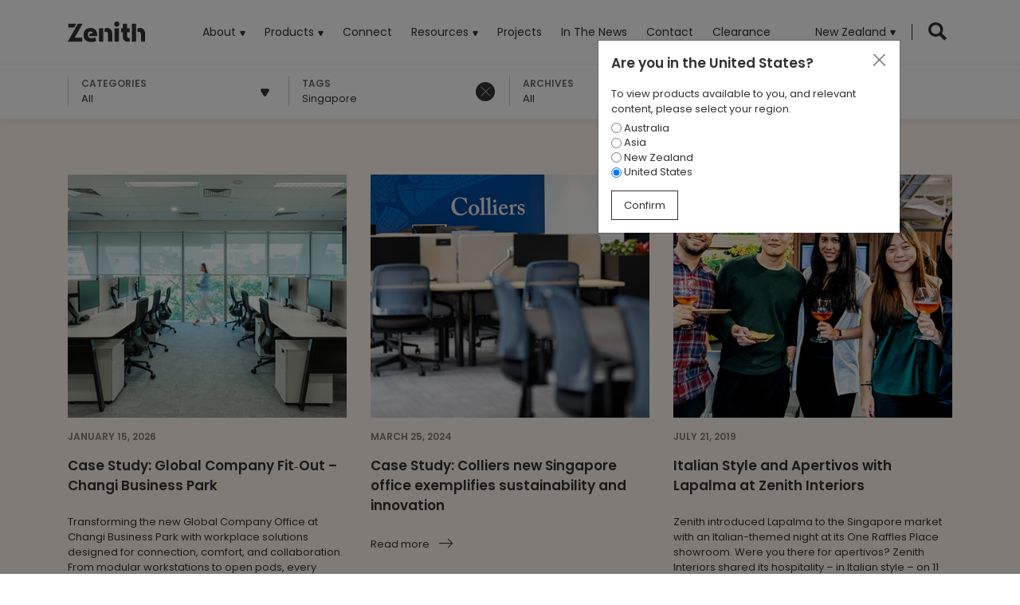

--- FILE ---
content_type: text/html; charset=utf-8
request_url: http://www.zenithinteriors.com/nz/in-the-news/?tag=Singapore
body_size: 16175
content:

<!doctype html>
<html lang="en">
<head>
    <meta charset="utf-8">
    <meta name="description" content="">
    <meta name="viewport" content="width=device-width, initial-scale=1">
    <!--[if IE]><meta http-equiv='X-UA-Compatible' content='IE=edge,chrome=1'><![endif]-->
        <title>In The News</title>
    <meta name="title" content="In The News" />
    <meta name="description" content="" />
    <meta name="keywords" content="" />
        <link rel="shortcut icon" href="/media/yfyfvw0r/favicon.png?width=32&height=32" type="image/png" />
        <link rel="apple-touch-icon" sizes="57x57" href="/media/yfyfvw0r/favicon.png?width=57&height=57">
        <link rel="apple-touch-icon" sizes="60x60" href="/media/yfyfvw0r/favicon.png?width=60&height=60">
        <link rel="apple-touch-icon" sizes="72x72" href="/media/yfyfvw0r/favicon.png?width=72&height=72">
        <link rel="apple-touch-icon" sizes="76x76" href="/media/yfyfvw0r/favicon.png?width=76&height=76">
        <link rel="apple-touch-icon" sizes="114x114" href="/media/yfyfvw0r/favicon.png?width=114&height=114">
        <link rel="apple-touch-icon" sizes="120x120" href="/media/yfyfvw0r/favicon.png?width=120&height=120">
        <link rel="apple-touch-icon" sizes="144x144" href="/media/yfyfvw0r/favicon.png?width=144&height=144">
        <link rel="apple-touch-icon" sizes="152x152" href="/media/yfyfvw0r/favicon.png?width=152&height=152">
        <link rel="apple-touch-icon" sizes="180x180" href="/media/yfyfvw0r/favicon.png?width=180&height=180">
        <link rel="icon" type="image/png" href="/media/yfyfvw0r/favicon.png?width=16&height=16" sizes="16x16">
        <link rel="icon" type="image/png" href="/media/yfyfvw0r/favicon.png?width=32&height=32" sizes="32x32">
        <link rel="icon" type="image/png" href="/media/yfyfvw0r/favicon.png?width=96&height=96" sizes="96x96">
        <link rel="icon" type="image/png" href="/media/yfyfvw0r/favicon.png?width=192&height=192" sizes="192x192">
        <meta name="msapplication-square70x70logo" content="/media/yfyfvw0r/favicon.png?width=70&height=70" />
        <meta name="msapplication-square150x150logo" content="/media/yfyfvw0r/favicon.png?width=150&height=150" />
        <meta name="msapplication-square310x310logo" content="/media/yfyfvw0r/favicon.png?width=310&height=310" />



    <script type="text/javascript">
        var mapInitMethods = [];
        var $recaptchaActionName = 'BlogListPage';
    </script>
    
    <!--Donut#[base64]#-->
<link href="/Content/dist/css/app.css?v=1305251613" type="text/css" rel="stylesheet"/><!--EndDonut-->
    

    <script>
   (function(b,o,i,l,e,r){b.GoogleAnalyticsObject=l;b[l]||(b[l]=
   function(){(b[l].q=b[l].q||[]).push(arguments)});b[l].l=+new Date;
   e=o.createElement(i);r=o.getElementsByTagName(i)[0];
   e.src='https://www.google-analytics.com/analytics.js';
   r.parentNode.insertBefore(e,r)}(window,document,'script','ga'));
   ga('create','UA-9000655-1');ga('send','pageview');
   </script>
   <script async="" src="https://www.googletagmanager.com/gtag/js?id=AW-869700290"></script>
   <script> window.dataLayer = window.dataLayer || []; function gtag(){dataLayer.push(arguments);} gtag('js', new Date()); gtag('config', 'AW-869700290'); </script>
   <script>
   !function(f,b,e,v,n,t,s){if(f.fbq)return;n=f.fbq=function(){n.callMethod?
   n.callMethod.apply(n,arguments):n.queue.push(arguments)};if(!f._fbq)f._fbq=n;
   n.push=n;n.loaded=!0;n.version='2.0';n.queue=[];t=b.createElement(e);t.async=!0;
   t.src=v;s=b.getElementsByTagName(e)[0];s.parentNode.insertBefore(t,s)}(window,
   document,'script','https://connect.facebook.net/en_US/fbevents.js');
   fbq('init', '203957743378348');
   fbq('track', 'PageView');
   </script>
</head>
<body>
    
    <div id="page-content-wrapper">
        



<header class="header">
    <div class="header__inner">
        <div class="container">
            <nav class="header__navbar" aria-label="primary">
                <a class="header__logo" href="/nz/" title="Zenith">
                    <img src="/media/ju2fzmoi/logo.svg?upscale=false&amp;width=212" alt="Zenith" />
                </a>
                <button id="mobileNavOpen"
                        class="navbar__toggler"
                        type="button"
                        data-target="#navbarNav"
                        aria-controls="navbarNav"
                        aria-expanded="false"
                        aria-label="Toggle mobile navigation">
                    <span>&nbsp;</span>
                </button>
                <div id="navbarNav"
                     class="d-flex justify-content-end justify-content-lg-start align-items-center w-100">
                    <ul class="navbar__nav mr-auto">
                        <li class="d-block d-lg-none">
                            <button type="button"
                                    id="mobileNavClose"
                                    class="btn mobile__nav__close btn--text" title="Close">
                                <i class="icon icon-close-2"></i>
                            </button>
                        </li>
                            <li class="nav__item has-dropdown dropdown--fade-up">
                                <a href="#" class="nav__link link--hover-underline">About</a>
                                <ul class="nav__dropdown">
                                        <li class="nav__dropdown__item">
                                            <a href="/nz/about/about-us/" target="_self" class="nav__link">About Us</a>
                                        </li>
                                        <li class="nav__dropdown__item">
                                            <a href="/nz/about/locations/" target="_self" class="nav__link">Locations</a>
                                        </li>
                                        <li class="nav__dropdown__item">
                                            <a href="/nz/about/sustainability/" target="_self" class="nav__link">Sustainability</a>
                                        </li>
                                        <li class="nav__dropdown__item">
                                            <a href="/nz/about/government/" target="_self" class="nav__link">Government</a>
                                        </li>
                                </ul>
                            </li>
    <li class="nav__item has-dropdown dropdown--fade-up dropdown--mega">
        <a href="#" class="nav__link link--hover-underline">
            Products
            <span class="sr-only">(current)</span>
        </a>
        <div class="nav__dropdown nav__dropdown--mega">
            <div class="container">
                <div class="row d-block d-lg-none">
                    <a href="javascript:void(0);"
                       class="nav__dropdown__back"
                       role="button"
                       title="Back">
                        Products
                    </a>
                </div>
                <div class="row">
                            <div class="col-6 col-lg-2">
            <div class="mega__group">
                <h4 class="mega__group__title">
                    <a href="/nz/collections/" target="_self">Collections</a>
                </h4>
                <ul class="mega__group__items">
                        <li class="nav__dropdown__item">
                            <a href="/nz/collections/newly-released/" target="_self"
                               class="nav__link">Newly Released</a>
                        </li>
                        <li class="nav__dropdown__item">
                            <a href="/nz/collections/sustainable/" target="_self"
                               class="nav__link">Sustainable</a>
                        </li>
                        <li class="nav__dropdown__item">
                            <a href="/nz/collections/sol-edt/" target="_self"
                               class="nav__link">SOL - EDT</a>
                        </li>
                        <li class="nav__dropdown__item">
                            <a href="/nz/collections/future-proof/" target="_self"
                               class="nav__link">Future Proof</a>
                        </li>
                        <li class="nav__dropdown__item">
                            <a href="/nz/collections/denn/" target="_self"
                               class="nav__link">Denn</a>
                        </li>
                        <li class="nav__dropdown__item">
                            <a href="/nz/collections/terrazzo/" target="_self"
                               class="nav__link">Terrazzo</a>
                        </li>
                        <li class="nav__dropdown__item">
                            <a href="/nz/collections/levee/" target="_self"
                               class="nav__link">Levee</a>
                        </li>
                        <li class="nav__dropdown__item">
                            <a href="/nz/collections/alter/" target="_self"
                               class="nav__link">Alter</a>
                        </li>
                        <li class="nav__dropdown__item">
                            <a href="/nz/collections/jac/" target="_self"
                               class="nav__link">JAC</a>
                        </li>
                                            <li class="nav__dropdown__item">
                            <a href="/nz/collections/" target="_self"
                               class="nav__link font-weight-bold">View All</a>
                        </li>
                </ul>
            </div>            
        </div>

                            <div class="col-6 col-lg-2">
            <div class="mega__group">
                <h4 class="mega__group__title">
                    <a href="/nz/sector/" target="_self">Sector</a>
                </h4>
                <ul class="mega__group__items">
                        <li class="nav__dropdown__item">
                            <a href="/nz/sector/workplace/" target="_self"
                               class="nav__link">Workplace</a>
                        </li>
                        <li class="nav__dropdown__item">
                            <a href="/nz/sector/education/" target="_self"
                               class="nav__link">Education</a>
                        </li>
                        <li class="nav__dropdown__item">
                            <a href="/nz/sector/hospitality/" target="_self"
                               class="nav__link">Hospitality</a>
                        </li>
                        <li class="nav__dropdown__item">
                            <a href="/nz/sector/third-spaces/" target="_self"
                               class="nav__link">Third Spaces</a>
                        </li>
                        <li class="nav__dropdown__item">
                            <a href="/nz/sector/living-spaces/" target="_self"
                               class="nav__link">Living Spaces</a>
                        </li>
                                    </ul>
            </div>            
        </div>

                            <div class="col-6 col-lg-2">
            <div class="mega__group">
                <h4 class="mega__group__title">
                    <a href="/nz/brand/" target="_self">Brand</a>
                </h4>
                <ul class="mega__group__items">
                        <li class="nav__dropdown__item">
                            <a href="/nz/brand/zenith/" target="_self"
                               class="nav__link">Zenith</a>
                        </li>
                        <li class="nav__dropdown__item">
                            <a href="/nz/brand/formway/" target="_self"
                               class="nav__link">Formway</a>
                        </li>
                        <li class="nav__dropdown__item">
                            <a href="/nz/brand/schamburg-alvisse/" target="_self"
                               class="nav__link">Schamburg &amp; Alvisse</a>
                        </li>
                        <li class="nav__dropdown__item">
                            <a href="/nz/brand/norr11/" target="_self"
                               class="nav__link">NORR11</a>
                        </li>
                        <li class="nav__dropdown__item">
                            <a href="/nz/brand/lapalma/" target="_self"
                               class="nav__link">Lapalma</a>
                        </li>
                        <li class="nav__dropdown__item">
                            <a href="/nz/brand/impact-acoustic/" target="_self"
                               class="nav__link">Impact Acoustic</a>
                        </li>
                        <li class="nav__dropdown__item">
                            <a href="/nz/brand/keith-melbourne/" target="_self"
                               class="nav__link">Keith Melbourne</a>
                        </li>
                        <li class="nav__dropdown__item">
                            <a href="/nz/brand/yellow-diva/" target="_self"
                               class="nav__link">Yellow Diva</a>
                        </li>
                        <li class="nav__dropdown__item">
                            <a href="/nz/brand/axona-aichi/" target="_self"
                               class="nav__link">Axona Aichi</a>
                        </li>
                                            <li class="nav__dropdown__item">
                            <a href="/nz/brand/" target="_self"
                               class="nav__link font-weight-bold">View All</a>
                        </li>
                </ul>
            </div>            
        </div>

                            <div class="col-6 col-lg-2">
            <div class="mega__group">
                <h4 class="mega__group__title">
                    <a href="/nz/type/" target="_self">Type</a>
                </h4>
                <ul class="mega__group__items">
                        <li class="nav__dropdown__item">
                            <a href="/nz/type/workstations/" target="_self"
                               class="nav__link">Workstations</a>
                        </li>
                        <li class="nav__dropdown__item">
                            <a href="/nz/type/seating/" target="_self"
                               class="nav__link">Seating</a>
                        </li>
                        <li class="nav__dropdown__item">
                            <a href="/nz/type/lounging/" target="_self"
                               class="nav__link">Lounging</a>
                        </li>
                        <li class="nav__dropdown__item">
                            <a href="/nz/type/tables/" target="_self"
                               class="nav__link">Tables</a>
                        </li>
                        <li class="nav__dropdown__item">
                            <a href="/nz/type/accessories/" target="_self"
                               class="nav__link">Accessories</a>
                        </li>
                        <li class="nav__dropdown__item">
                            <a href="/nz/type/spaces/" target="_self"
                               class="nav__link">Spaces</a>
                        </li>
                        <li class="nav__dropdown__item">
                            <a href="/nz/type/storage/" target="_self"
                               class="nav__link">Storage</a>
                        </li>
                        <li class="nav__dropdown__item">
                            <a href="/nz/type/outdoor/" target="_self"
                               class="nav__link">Outdoor</a>
                        </li>
                        <li class="nav__dropdown__item">
                            <a href="/nz/type/technology/" target="_self"
                               class="nav__link">Technology</a>
                        </li>
                                    </ul>
            </div>            
        </div>

                            <div class="col-6 col-lg-2">
            <div class="mega__group">
                <h4 class="mega__group__title">
                    <a href="javascript:;" target="_self">Lead Times</a>
                </h4>
                <ul class="mega__group__items">
                        <li class="nav__dropdown__item">
                            <a href="/nz/lead-times/2-4-weeks/" target="_self"
                               class="nav__link">2-4 weeks</a>
                        </li>
                        <li class="nav__dropdown__item">
                            <a href="/nz/lead-times/4-6-weeks/" target="_self"
                               class="nav__link">4-6 weeks</a>
                        </li>
                        <li class="nav__dropdown__item">
                            <a href="/nz/lead-times/6-8-weeks/" target="_self"
                               class="nav__link">6-8 weeks</a>
                        </li>
                        <li class="nav__dropdown__item">
                            <a href="/nz/lead-times/8-10-weeks/" target="_self"
                               class="nav__link">8-10 weeks</a>
                        </li>
                        <li class="nav__dropdown__item">
                            <a href="/nz/lead-times/10-12-weeks/" target="_self"
                               class="nav__link">10-12 weeks</a>
                        </li>
                        <li class="nav__dropdown__item">
                            <a href="/nz/lead-times/12-14-weeks/" target="_self"
                               class="nav__link">12-14 weeks</a>
                        </li>
                        <li class="nav__dropdown__item">
                            <a href="/nz/lead-times/14-16-weeks/" target="_self"
                               class="nav__link">14-16 weeks</a>
                        </li>
                        <li class="nav__dropdown__item">
                            <a href="/nz/lead-times/more-than-16-weeks/" target="_self"
                               class="nav__link">More than 16 Weeks</a>
                        </li>
                                    </ul>
            </div>            
        </div>

                    
                </div>
            </div>
        </div>
    </li>
        <li class="nav__item">
            <a href="/nz/connect/" target="_self" class="nav__link link--hover-underline">Connect</a>
        </li>
                            <li class="nav__item has-dropdown dropdown--fade-up">
                                <a href="#" class="nav__link link--hover-underline">Resources</a>
                                <ul class="nav__dropdown">
                                        <li class="nav__dropdown__item">
                                            <a href="/nz/resources/downloads/" target="_self" class="nav__link">Downloads</a>
                                        </li>
                                </ul>
                            </li>
        <li class="nav__item">
            <a href="/nz/resources/projects/" target="_self" class="nav__link link--hover-underline">Projects</a>
        </li>
        <li class="nav__item">
            <a href="/nz/in-the-news/" target="_self" class="nav__link link--hover-underline">In The News</a>
        </li>
        <li class="nav__item">
            <a href="/nz/about/locations#contact" target="_self" class="nav__link link--hover-underline">Contact</a>
        </li>
        <li class="nav__item">
            <a href="/nz/clearance/" target="_self" class="nav__link link--hover-underline">Clearance</a>
        </li>
                        <li class="nav__item nav__item--mobile-only has-dropdown d-block d-lg-none">                            
                            <a href="#" class="nav__link" ><span class="CurrentRegion">New Zealand</span></a>
                            <ul class="nav__dropdown navbar__language_mobile">

                                    <li class="nav__dropdown__item ">
                                        <a href="/in-the-news/?tag=Singapore" class="nav__link" onclick="changeLocation('en-AU', this)">Australia</a>
                                    </li>
                                    <li class="nav__dropdown__item ">
                                        <a href="/asia/in-the-news/?tag=Singapore" class="nav__link" onclick="changeLocation('en-HK', this)">Asia</a>
                                    </li>
                                    <li class="nav__dropdown__item font-weight-bold">
                                        <a href="/nz/in-the-news/?tag=Singapore" class="nav__link" onclick="changeLocation('en-NZ', this)">New Zealand</a>
                                    </li>
                                    <li class="nav__dropdown__item ">
                                        <a href="/unitedstates/in-the-news/?tag=Singapore" class="nav__link" onclick="changeLocation('en-US', this)">United States</a>
                                    </li>
                            </ul>
                        </li>
                        <li class="nav__mobile__social">
                            <ul class="d-flex align-items-center">
                                    <li class="mobile__social__item">
                                        <a href="https://www.facebook.com/pages/Zenith-Interiors/168762449982705" class="mobile__social__link" target="_blank">
                                            <i class="icon icon-facebook"></i>
                                        </a>
                                    </li>
                                    <li class="mobile__social__item">
                                        <a href="https://instagram.com/zenithinteriors_/" class="mobile__social__link" target="_blank">
                                            <i class="icon icon-instagram"></i>
                                        </a>
                                    </li>
                                    <li class="mobile__social__item">
                                        <a href="http://www.linkedin.com/company/548730" class="mobile__social__link" target="_blank">
                                            <i class="icon icon-linkedin"></i>
                                        </a>
                                    </li>
                            </ul>
                        </li>
                    </ul>
                    <div class="navbar__control">
                        <div class="navbar__language d-none d-lg-block">
                            <div class="nav__item has-dropdown dropdown--fade-up">
                                <a href="javascript:void(0);"
                                   role="button"
                                   class="language__toggler test nav__link link--hover-underline btn--text">
                                    <span class="CurrentRegion">New Zealand</span>
                                </a>
                                <ul class="nav__dropdown">
                                        <li class="nav__dropdown__item">
                                            <a href="/in-the-news/?tag=Singapore" class="nav__link " onclick="changeLocation('en-AU')">Australia</a>
                                        </li>
                                        <li class="nav__dropdown__item">
                                            <a href="/asia/in-the-news/?tag=Singapore" class="nav__link " onclick="changeLocation('en-HK')">Asia</a>
                                        </li>
                                        <li class="nav__dropdown__item">
                                            <a href="/nz/in-the-news/?tag=Singapore" class="nav__link font-weight-bold" onclick="changeLocation('en-NZ')">New Zealand</a>
                                        </li>
                                        <li class="nav__dropdown__item">
                                            <a href="/unitedstates/in-the-news/?tag=Singapore" class="nav__link " onclick="changeLocation('en-US')">United States</a>
                                        </li>
                                </ul>
                            </div>
                        </div>                        
                        <ul class="navbar__commerce">
                            <li class="nav__item">
                                <a href="javascript:;"
                                   role="button"
                                   id="headerSearchOpen"
                                   class="nav__icon btn--text"
                                   title="Search"
                                   data-target="#headerSearch">
                                    <i class="icon icon-search"></i>
                                </a>
                                <div id="headerSearch" class="header__search">
                                    <form method="GET"
                                          class="header__search__form"
                                          action="/nz/search/">
                                        <input type="text" name="q"
                                               value=""
                                               placeholder="Type to search"
                                               required maxlength="128" />
                                        <button type="submit" title="Search"
                                                class="header__search__submit btn--text">
                                            <i class="icon icon-search"></i>
                                        </button>
                                    </form>
                                    <button type="button"
                                            id="headerSearchClose"
                                            class="header__search__close btn--round" title="Close">
                                        <i class="icon icon-close-2"></i>
                                    </button>
                                </div>
                            </li>
                            
                        </ul>                        
                    </div>
                </div>
            </nav>
        </div>
    </div>
</header>


<main>
    
    
<section id="slider" class="slider">
    <div id="sliderControl" class="slider__control">
        <div class="container">
            <div class="row">
                <div class="col-6">
                    <div class="slider__nav dark">
                        <button type="button"
                                class="slider__nav__button slider__prev btn--text">
                            <i class="icon icon-arrow-left"></i>
                        </button>
                        <button type="button"
                                class="slider__nav__button slider__next btn--text">
                            <i class="icon icon-arrow-right"></i>
                        </button>
                    </div>
                </div>
            </div>
        </div>
    </div>    

    <div class="slider__slides">

        </div>    
</section>

    
<section class="filter-form-container">
    <div>
        <a href="#" class="d-lg-none btn filter-form-btn d-flex justify-content-center align-items-center">
            <div class="filter-form--closed d-flex justify-content-center align-items-center">
                <span class="icon icon-filter"></span>
                <span class="">Filter Results</span>
            </div>

            <div class="filter-form--opened d-flex justify-content-center align-items-center">
                <span class="icon icon-close-2"></span>
                <span>Close Filter</span>
            </div>
        </a>

        <form class="filter-form d-none d-lg-flex form-container" method="GET" action="/nz/in-the-news/?ufprt=[base64]" data-target=".znews-list>.container>.row">
            <div class="container">
                <div class="row">
                    <div class="filter-form-col col-12 col-lg-3">
                        
<div class="dropdown-filter">
    <button type="button" class="btn btn-default dropdown-toggle" data-toggle="dropdown" aria-haspopup="true" aria-expanded="false">
        <div class="filter--name">Categories</div>
        <div class="filter--value">All</div>
    </button>
    <button type="button" class="btn dropdown-toggle dropdown-toggle-split" data-toggle="dropdown" aria-haspopup="true" aria-expanded="false"></button>
    <div class="dropdown-menu">
        <ul class="dropdown-menu-inner">
            <li>
                <label><input type="checkbox" autocomplete="off" name="category" value="1895"  /> <span>Careers</span></label>
            </li>
            <li>
                <label><input type="checkbox" autocomplete="off" name="category" value="1896"  /> <span>Case Study</span></label>
            </li>
            <li>
                <label><input type="checkbox" autocomplete="off" name="category" value="1897"  /> <span></span></label>
            </li>
            <li>
                <label><input type="checkbox" autocomplete="off" name="category" value="1898"  /> <span></span></label>
            </li>
            <li>
                <label><input type="checkbox" autocomplete="off" name="category" value="1899"  /> <span></span></label>
            </li>
            <li>
                <label><input type="checkbox" autocomplete="off" name="category" value="1900"  /> <span></span></label>
            </li>
            <li>
                <label><input type="checkbox" autocomplete="off" name="category" value="1901"  /> <span></span></label>
            </li>
            <li>
                <label><input type="checkbox" autocomplete="off" name="category" value="1902"  /> <span></span></label>
            </li>
            <li>
                <label><input type="checkbox" autocomplete="off" name="category" value="1903"  /> <span></span></label>
            </li>
            <li>
                <label><input type="checkbox" autocomplete="off" name="category" value="1904"  /> <span></span></label>
            </li>
            <li>
                <label><input type="checkbox" autocomplete="off" name="category" value="1907"  /> <span></span></label>
            </li>
            <li>
                <label><input type="checkbox" autocomplete="off" name="category" value="1908"  /> <span></span></label>
            </li>
            <li>
                <label><input type="checkbox" autocomplete="off" name="category" value="1910"  /> <span></span></label>
            </li>
            <li>
                <label><input type="checkbox" autocomplete="off" name="category" value="1911"  /> <span></span></label>
            </li>
            <li>
                <label><input type="checkbox" autocomplete="off" name="category" value="34580"  /> <span></span></label>
            </li>
        </ul>
    </div>
</div>
                    </div>

                    <div class="filter-form-col col-12 col-lg-3">
                        
<div class="dropdown-filter">
    <button type="button" class="btn btn-default dropdown-toggle" data-toggle="dropdown" aria-haspopup="true" aria-expanded="false">
        <div class="filter--name">Tags</div>
        <div class="filter--value">All</div>
    </button>
    <button type="button" class="btn dropdown-toggle dropdown-toggle-split" data-toggle="dropdown" aria-haspopup="true" aria-expanded="false"></button>
    <div class="dropdown-menu">
        <ul class="dropdown-menu-inner">
            <li>
                <label><input type="checkbox" autocomplete="off" name="tag" value="Events"  /> <span>Events</span></label>
            </li>
            <li>
                <label><input type="checkbox" autocomplete="off" name="tag" value="Workplace"  /> <span>Workplace</span></label>
            </li>
            <li>
                <label><input type="checkbox" autocomplete="off" name="tag" value="Sustainability"  /> <span>Sustainability</span></label>
            </li>
            <li>
                <label><input type="checkbox" autocomplete="off" name="tag" value="Schamburg + Alvisse"  /> <span>Schamburg + Alvisse</span></label>
            </li>
            <li>
                <label><input type="checkbox" autocomplete="off" name="tag" value="Zenith Design"  /> <span>Zenith Design</span></label>
            </li>
            <li>
                <label><input type="checkbox" autocomplete="off" name="tag" value="New Product"  /> <span>New Product</span></label>
            </li>
            <li>
                <label><input type="checkbox" autocomplete="off" name="tag" value="Product Design"  /> <span>Product Design</span></label>
            </li>
            <li>
                <label><input type="checkbox" autocomplete="off" name="tag" value="Jac"  /> <span>Jac</span></label>
            </li>
            <li>
                <label><input type="checkbox" autocomplete="off" name="tag" value="product news"  /> <span>product news</span></label>
            </li>
            <li>
                <label><input type="checkbox" autocomplete="off" name="tag" value="Asia Pacific"  /> <span>Asia Pacific</span></label>
            </li>
            <li>
                <label><input type="checkbox" autocomplete="off" name="tag" value="Lapalma"  /> <span>Lapalma</span></label>
            </li>
            <li>
                <label><input type="checkbox" autocomplete="off" name="tag" value="Showroom Launch"  /> <span>Showroom Launch</span></label>
            </li>
            <li>
                <label><input type="checkbox" autocomplete="off" name="tag" value="technology"  /> <span>technology</span></label>
            </li>
            <li>
                <label><input type="checkbox" autocomplete="off" name="tag" value="EDO"  /> <span>EDO</span></label>
            </li>
            <li>
                <label><input type="checkbox" autocomplete="off" name="tag" value="Healthcare"  /> <span>Healthcare</span></label>
            </li>
            <li>
                <label><input type="checkbox" autocomplete="off" name="tag" value="Your Space Your Way"  /> <span>Your Space Your Way</span></label>
            </li>
            <li>
                <label><input type="checkbox" autocomplete="off" name="tag" value="Zenith Care"  /> <span>Zenith Care</span></label>
            </li>
            <li>
                <label><input type="checkbox" autocomplete="off" name="tag" value="Aged Care"  /> <span>Aged Care</span></label>
            </li>
            <li>
                <label><input type="checkbox" autocomplete="off" name="tag" value="EDO Streetscape"  /> <span>EDO Streetscape</span></label>
            </li>
            <li>
                <label><input type="checkbox" autocomplete="off" name="tag" value="Product Launch"  /> <span>Product Launch</span></label>
            </li>
            <li>
                <label><input type="checkbox" autocomplete="off" name="tag" value="Singapore" checked /> <span>Singapore</span></label>
            </li>
            <li>
                <label><input type="checkbox" autocomplete="off" name="tag" value="Case Study"  /> <span>Case Study</span></label>
            </li>
            <li>
                <label><input type="checkbox" autocomplete="off" name="tag" value="Workplace Design"  /> <span>Workplace Design</span></label>
            </li>
            <li>
                <label><input type="checkbox" autocomplete="off" name="tag" value="Zenith RBA"  /> <span>Zenith RBA</span></label>
            </li>
            <li>
                <label><input type="checkbox" autocomplete="off" name="tag" value="#sustainability"  /> <span>#sustainability</span></label>
            </li>
            <li>
                <label><input type="checkbox" autocomplete="off" name="tag" value="#onejaconetree"  /> <span>#onejaconetree</span></label>
            </li>
            <li>
                <label><input type="checkbox" autocomplete="off" name="tag" value="Allermuir"  /> <span>Allermuir</span></label>
            </li>
            <li>
                <label><input type="checkbox" autocomplete="off" name="tag" value="Agile Working"  /> <span>Agile Working</span></label>
            </li>
            <li>
                <label><input type="checkbox" autocomplete="off" name="tag" value="Designer Interview"  /> <span>Designer Interview</span></label>
            </li>
            <li>
                <label><input type="checkbox" autocomplete="off" name="tag" value="Education"  /> <span>Education</span></label>
            </li>
            <li>
                <label><input type="checkbox" autocomplete="off" name="tag" value="INDE"  /> <span>INDE</span></label>
            </li>
            <li>
                <label><input type="checkbox" autocomplete="off" name="tag" value="Tree Planting"  /> <span>Tree Planting</span></label>
            </li>
            <li>
                <label><input type="checkbox" autocomplete="off" name="tag" value="Alter"  /> <span>Alter</span></label>
            </li>
            <li>
                <label><input type="checkbox" autocomplete="off" name="tag" value="Designer Profile"  /> <span>Designer Profile</span></label>
            </li>
            <li>
                <label><input type="checkbox" autocomplete="off" name="tag" value="Hong Kong"  /> <span>Hong Kong</span></label>
            </li>
            <li>
                <label><input type="checkbox" autocomplete="off" name="tag" value="SOL-MIX"  /> <span>SOL-MIX</span></label>
            </li>
            <li>
                <label><input type="checkbox" autocomplete="off" name="tag" value="Senator"  /> <span>Senator</span></label>
            </li>
            <li>
                <label><input type="checkbox" autocomplete="off" name="tag" value="Agile Work"  /> <span>Agile Work</span></label>
            </li>
            <li>
                <label><input type="checkbox" autocomplete="off" name="tag" value="Brunner"  /> <span>Brunner</span></label>
            </li>
            <li>
                <label><input type="checkbox" autocomplete="off" name="tag" value="Flexible Work"  /> <span>Flexible Work</span></label>
            </li>
            <li>
                <label><input type="checkbox" autocomplete="off" name="tag" value="Hospitality"  /> <span>Hospitality</span></label>
            </li>
            <li>
                <label><input type="checkbox" autocomplete="off" name="tag" value="#Jaclighter"  /> <span>#Jaclighter</span></label>
            </li>
            <li>
                <label><input type="checkbox" autocomplete="off" name="tag" value="#Jacsofter"  /> <span>#Jacsofter</span></label>
            </li>
            <li>
                <label><input type="checkbox" autocomplete="off" name="tag" value="Agile"  /> <span>Agile</span></label>
            </li>
            <li>
                <label><input type="checkbox" autocomplete="off" name="tag" value="Yellow Diva"  /> <span>Yellow Diva</span></label>
            </li>
            <li>
                <label><input type="checkbox" autocomplete="off" name="tag" value="Q+A"  /> <span>Q+A</span></label>
            </li>
            <li>
                <label><input type="checkbox" autocomplete="off" name="tag" value="New Zealand"  /> <span>New Zealand</span></label>
            </li>
            <li>
                <label><input type="checkbox" autocomplete="off" name="tag" value="Formway"  /> <span>Formway</span></label>
            </li>
            <li>
                <label><input type="checkbox" autocomplete="off" name="tag" value="Keith Melbourne"  /> <span>Keith Melbourne</span></label>
            </li>
            <li>
                <label><input type="checkbox" autocomplete="off" name="tag" value="Orbis Workstation"  /> <span>Orbis Workstation</span></label>
            </li>
            <li>
                <label><input type="checkbox" autocomplete="off" name="tag" value="AR"  /> <span>AR</span></label>
            </li>
            <li>
                <label><input type="checkbox" autocomplete="off" name="tag" value="VR"  /> <span>VR</span></label>
            </li>
            <li>
                <label><input type="checkbox" autocomplete="off" name="tag" value="GoodDesign Awards"  /> <span>GoodDesign Awards</span></label>
            </li>
            <li>
                <label><input type="checkbox" autocomplete="off" name="tag" value="INDE 2018"  /> <span>INDE 2018</span></label>
            </li>
            <li>
                <label><input type="checkbox" autocomplete="off" name="tag" value="Canberra"  /> <span>Canberra</span></label>
            </li>
            <li>
                <label><input type="checkbox" autocomplete="off" name="tag" value="Awards"  /> <span>Awards</span></label>
            </li>
            <li>
                <label><input type="checkbox" autocomplete="off" name="tag" value="Impact Acoustic"  /> <span>Impact Acoustic</span></label>
            </li>
            <li>
                <label><input type="checkbox" autocomplete="off" name="tag" value="NOR11"  /> <span>NOR11</span></label>
            </li>
            <li>
                <label><input type="checkbox" autocomplete="off" name="tag" value="competition"  /> <span>competition</span></label>
            </li>
            <li>
                <label><input type="checkbox" autocomplete="off" name="tag" value="Zenith Design Studio"  /> <span>Zenith Design Studio</span></label>
            </li>
            <li>
                <label><input type="checkbox" autocomplete="off" name="tag" value="formway design"  /> <span>formway design</span></label>
            </li>
            <li>
                <label><input type="checkbox" autocomplete="off" name="tag" value="Lightly"  /> <span>Lightly</span></label>
            </li>
            <li>
                <label><input type="checkbox" autocomplete="off" name="tag" value="Gentlemen in Design and Construction"  /> <span>Gentlemen in Design and Construction</span></label>
            </li>
            <li>
                <label><input type="checkbox" autocomplete="off" name="tag" value="GIDAC"  /> <span>GIDAC</span></label>
            </li>
            <li>
                <label><input type="checkbox" autocomplete="off" name="tag" value="Verse"  /> <span>Verse</span></label>
            </li>
            <li>
                <label><input type="checkbox" autocomplete="off" name="tag" value="#Technology"  /> <span>#Technology</span></label>
            </li>
            <li>
                <label><input type="checkbox" autocomplete="off" name="tag" value="#ZenithConnect"  /> <span>#ZenithConnect</span></label>
            </li>
            <li>
                <label><input type="checkbox" autocomplete="off" name="tag" value="#ZenithRBA"  /> <span>#ZenithRBA</span></label>
            </li>
            <li>
                <label><input type="checkbox" autocomplete="off" name="tag" value="#100ktreesplanted"  /> <span>#100ktreesplanted</span></label>
            </li>
            <li>
                <label><input type="checkbox" autocomplete="off" name="tag" value="Sydney"  /> <span>Sydney</span></label>
            </li>
            <li>
                <label><input type="checkbox" autocomplete="off" name="tag" value="All Sorts"  /> <span>All Sorts</span></label>
            </li>
            <li>
                <label><input type="checkbox" autocomplete="off" name="tag" value="Sean Dix"  /> <span>Sean Dix</span></label>
            </li>
            <li>
                <label><input type="checkbox" autocomplete="off" name="tag" value="Yardbird"  /> <span>Yardbird</span></label>
            </li>
            <li>
                <label><input type="checkbox" autocomplete="off" name="tag" value="BuzziSpace"  /> <span>BuzziSpace</span></label>
            </li>
            <li>
                <label><input type="checkbox" autocomplete="off" name="tag" value="Milantrace"  /> <span>Milantrace</span></label>
            </li>
            <li>
                <label><input type="checkbox" autocomplete="off" name="tag" value="Wellington"  /> <span>Wellington</span></label>
            </li>
            <li>
                <label><input type="checkbox" autocomplete="off" name="tag" value="3000"  /> <span>3000</span></label>
            </li>
            <li>
                <label><input type="checkbox" autocomplete="off" name="tag" value="Good Design Award"  /> <span>Good Design Award</span></label>
            </li>
            <li>
                <label><input type="checkbox" autocomplete="off" name="tag" value="KISSEN"  /> <span>KISSEN</span></label>
            </li>
            <li>
                <label><input type="checkbox" autocomplete="off" name="tag" value="BeLite Task Chair"  /> <span>BeLite Task Chair</span></label>
            </li>
            <li>
                <label><input type="checkbox" autocomplete="off" name="tag" value="Task Chair"  /> <span>Task Chair</span></label>
            </li>
            <li>
                <label><input type="checkbox" autocomplete="off" name="tag" value="Showroom Renovation"  /> <span>Showroom Renovation</span></label>
            </li>
            <li>
                <label><input type="checkbox" autocomplete="off" name="tag" value="Pino"  /> <span>Pino</span></label>
            </li>
            <li>
                <label><input type="checkbox" autocomplete="off" name="tag" value="Shanghai"  /> <span>Shanghai</span></label>
            </li>
            <li>
                <label><input type="checkbox" autocomplete="off" name="tag" value="GoodDesign 2018"  /> <span>GoodDesign 2018</span></label>
            </li>
            <li>
                <label><input type="checkbox" autocomplete="off" name="tag" value="Platforma"  /> <span>Platforma</span></label>
            </li>
            <li>
                <label><input type="checkbox" autocomplete="off" name="tag" value="LAYER Design"  /> <span>LAYER Design</span></label>
            </li>
            <li>
                <label><input type="checkbox" autocomplete="off" name="tag" value="Clearance"  /> <span>Clearance</span></label>
            </li>
            <li>
                <label><input type="checkbox" autocomplete="off" name="tag" value="Modular"  /> <span>Modular</span></label>
            </li>
            <li>
                <label><input type="checkbox" autocomplete="off" name="tag" value="Swiss Design"  /> <span>Swiss Design</span></label>
            </li>
            <li>
                <label><input type="checkbox" autocomplete="off" name="tag" value="INDE 2019"  /> <span>INDE 2019</span></label>
            </li>
            <li>
                <label><input type="checkbox" autocomplete="off" name="tag" value="Brisbane Showroom"  /> <span>Brisbane Showroom</span></label>
            </li>
            <li>
                <label><input type="checkbox" autocomplete="off" name="tag" value="Design Interview"  /> <span>Design Interview</span></label>
            </li>
            <li>
                <label><input type="checkbox" autocomplete="off" name="tag" value="Perth"  /> <span>Perth</span></label>
            </li>
            <li>
                <label><input type="checkbox" autocomplete="off" name="tag" value="Melbourne"  /> <span>Melbourne</span></label>
            </li>
            <li>
                <label><input type="checkbox" autocomplete="off" name="tag" value="Outdoor"  /> <span>Outdoor</span></label>
            </li>
            <li>
                <label><input type="checkbox" autocomplete="off" name="tag" value="Remix"  /> <span>Remix</span></label>
            </li>
            <li>
                <label><input type="checkbox" autocomplete="off" name="tag" value="furniture technology"  /> <span>furniture technology</span></label>
            </li>
            <li>
                <label><input type="checkbox" autocomplete="off" name="tag" value="interior design"  /> <span>interior design</span></label>
            </li>
            <li>
                <label><input type="checkbox" autocomplete="off" name="tag" value="KISSEN Conference"  /> <span>KISSEN Conference</span></label>
            </li>
        </ul>
    </div>
</div>
                    </div>

                    <div class="filter-form-col col-12 col-lg-3">
                        
<div class="dropdown-filter">
    <button type="button" class="btn btn-default dropdown-toggle" data-toggle="dropdown" aria-haspopup="true" aria-expanded="false">
        <div class="filter--name">Archives</div>
        <div class="filter--value">All</div>
    </button>
    <button type="button" class="btn dropdown-toggle dropdown-toggle-split" data-toggle="dropdown" aria-haspopup="true" aria-expanded="false"></button>
    <div class="dropdown-menu">
        <ul class="dropdown-menu-inner">
            <li>
                <label><input type="checkbox" autocomplete="off" name="archive" value="2026"  /> <span>2026</span></label>
            </li>
            <li>
                <label><input type="checkbox" autocomplete="off" name="archive" value="2025"  /> <span>2025</span></label>
            </li>
            <li>
                <label><input type="checkbox" autocomplete="off" name="archive" value="2024"  /> <span>2024</span></label>
            </li>
            <li>
                <label><input type="checkbox" autocomplete="off" name="archive" value="2023"  /> <span>2023</span></label>
            </li>
            <li>
                <label><input type="checkbox" autocomplete="off" name="archive" value="2022"  /> <span>2022</span></label>
            </li>
            <li>
                <label><input type="checkbox" autocomplete="off" name="archive" value="2021"  /> <span>2021</span></label>
            </li>
            <li>
                <label><input type="checkbox" autocomplete="off" name="archive" value="2020"  /> <span>2020</span></label>
            </li>
            <li>
                <label><input type="checkbox" autocomplete="off" name="archive" value="2019"  /> <span>2019</span></label>
            </li>
            <li>
                <label><input type="checkbox" autocomplete="off" name="archive" value="2018"  /> <span>2018</span></label>
            </li>
            <li>
                <label><input type="checkbox" autocomplete="off" name="archive" value="2017"  /> <span>2017</span></label>
            </li>
            <li>
                <label><input type="checkbox" autocomplete="off" name="archive" value="2016"  /> <span>2016</span></label>
            </li>
            <li>
                <label><input type="checkbox" autocomplete="off" name="archive" value="2015"  /> <span>2015</span></label>
            </li>
            <li>
                <label><input type="checkbox" autocomplete="off" name="archive" value="2014"  /> <span>2014</span></label>
            </li>
            <li>
                <label><input type="checkbox" autocomplete="off" name="archive" value="1990"  /> <span>1990</span></label>
            </li>
            <li>
                <label><input type="checkbox" autocomplete="off" name="archive" value="1"  /> <span>1</span></label>
            </li>
        </ul>
    </div>
</div>
                    </div>
                </div>
            </div>
        </form>
    </div>
</section>

<section class="znews-list">
    <div class="container">
        <div class="row">

<div class="item col-12 col-md-6 col-lg-4">
    <div class="card">
        <div class="card-img-top zoom-on-hover">
            <a href="/nz/in-the-news/articles/case-study-global-company-fit-out-changi-business-park/">
                <img src="/media/w3aahq2l/itn-changi-1.jpg?mode=crop&amp;anchor=center&amp;width=420&amp;height=384&amp;upscale=false" alt="Case Study: Global Company Fit‑Out – Changi Business Park" />
            </a>
        </div>
        <div class="znews-body">
            <div class="znews-item-sub">January 15, 2026</div>
            <h4 class="znews-item-title">
                <a href="/nz/in-the-news/articles/case-study-global-company-fit-out-changi-business-park/">Case Study: Global Company Fit‑Out – Changi Business Park</a>
            </h4>
                <p class="znews-item-text">
                    Transforming the new Global Company Office at Changi Business Park with workplace solutions designed for connection, comfort, and collaboration. From modular workstations to open pods, every detail supports a more agile and future-ready way of working.
                </p>
            <div class="znews-item-btn">
                <a href="/nz/in-the-news/articles/case-study-global-company-fit-out-changi-business-park/" class="btn btn-arrow-no-border">Read more</a>
            </div>
        </div>
    </div>
</div>
<div class="item col-12 col-md-6 col-lg-4">
    <div class="card">
        <div class="card-img-top zoom-on-hover">
            <a href="/nz/in-the-news/articles/case-study-colliers-new-singapore-office-exemplifies-sustainability-and-innovation/">
                <img src="/media/fcll3msa/colliers_list-image.png?mode=crop&amp;anchor=center&amp;width=420&amp;height=384&amp;upscale=false" alt="Case Study: Colliers new Singapore office exemplifies sustainability and innovation" />
            </a>
        </div>
        <div class="znews-body">
            <div class="znews-item-sub">March 25, 2024</div>
            <h4 class="znews-item-title">
                <a href="/nz/in-the-news/articles/case-study-colliers-new-singapore-office-exemplifies-sustainability-and-innovation/">Case Study: Colliers new Singapore office exemplifies sustainability and innovation</a>
            </h4>
            <div class="znews-item-btn">
                <a href="/nz/in-the-news/articles/case-study-colliers-new-singapore-office-exemplifies-sustainability-and-innovation/" class="btn btn-arrow-no-border">Read more</a>
            </div>
        </div>
    </div>
</div>
<div class="item col-12 col-md-6 col-lg-4">
    <div class="card">
        <div class="card-img-top zoom-on-hover">
            <a href="/nz/in-the-news/articles/italian-style-and-apertivos-with-lapalma-at-zenith-interiors/">
                <img src="/media/5p1dllpv/c3b4e6_singapore-lapalma-banner.jpg?mode=crop&amp;anchor=center&amp;width=420&amp;height=384&amp;upscale=false" alt="Italian Style and Apertivos with Lapalma at Zenith Interiors" />
            </a>
        </div>
        <div class="znews-body">
            <div class="znews-item-sub">July 21, 2019</div>
            <h4 class="znews-item-title">
                <a href="/nz/in-the-news/articles/italian-style-and-apertivos-with-lapalma-at-zenith-interiors/">Italian Style and Apertivos with Lapalma at Zenith Interiors</a>
            </h4>
                <p class="znews-item-text">
                    Zenith introduced Lapalma to the Singapore market with an Italian-themed night at its One Raffles Place showroom. Were you there for apertivos? Zenith Interiors shared its hospitality – in Italian style – on 11 July 2019 with an evening focused on the latest brand to join its stable. The apertivos and Aperol Spritz were flowing alongside a ...
                </p>
            <div class="znews-item-btn">
                <a href="/nz/in-the-news/articles/italian-style-and-apertivos-with-lapalma-at-zenith-interiors/" class="btn btn-arrow-no-border">Read more</a>
            </div>
        </div>
    </div>
</div>
<div class="item col-12 col-md-6 col-lg-4">
    <div class="card">
        <div class="card-img-top zoom-on-hover">
            <a href="/nz/in-the-news/articles/zenith-singapore-knows-how-to-go-out-with-a-bang/">
                <img src="/media/ymnhsrxs/34c169_2018-singapore-party.jpg?mode=crop&amp;anchor=center&amp;width=420&amp;height=384&amp;upscale=false" alt="Zenith Singapore Knows How To Go Out With a Bang!" />
            </a>
        </div>
        <div class="znews-body">
            <div class="znews-item-sub">December 2, 2018</div>
            <h4 class="znews-item-title">
                <a href="/nz/in-the-news/articles/zenith-singapore-knows-how-to-go-out-with-a-bang/">Zenith Singapore Knows How To Go Out With a Bang!</a>
            </h4>
                <p class="znews-item-text">
                    The team in Zenith’s Singapore office treated their clients to a dazzling affair to round out the year. Party season is well and truly upon as the end of the year draws to a close. Wanting to treat their clients to a special event, the Zenith Singapore team certainly impressed with a lavish event. Taking ...
                </p>
            <div class="znews-item-btn">
                <a href="/nz/in-the-news/articles/zenith-singapore-knows-how-to-go-out-with-a-bang/" class="btn btn-arrow-no-border">Read more</a>
            </div>
        </div>
    </div>
</div>
<div class="item col-12 col-md-6 col-lg-4">
    <div class="card">
        <div class="card-img-top zoom-on-hover">
            <a href="/nz/in-the-news/articles/zenith-s-first-anniversary-fiesta-in-singapore/">
                <img src="/media/1eoazjzu/f75552_banner-image.jpg?mode=crop&amp;anchor=center&amp;width=420&amp;height=384&amp;upscale=false" alt="Zenith’s First Anniversary Fiesta in Singapore" />
            </a>
        </div>
        <div class="znews-body">
            <div class="znews-item-sub">December 12, 2017</div>
            <h4 class="znews-item-title">
                <a href="/nz/in-the-news/articles/zenith-s-first-anniversary-fiesta-in-singapore/">Zenith’s First Anniversary Fiesta in Singapore</a>
            </h4>
                <p class="znews-item-text">
                    It’s already been a year? Zenith celebrated its first year in Singapore with a showroom fiesta! Zenith is only one year old in Singapore, but its showroom parties have already become the stuff of legends in Singapore’s A&amp;D community. They’re known as the place to be if you want to catch up with a huge cross section ...
                </p>
            <div class="znews-item-btn">
                <a href="/nz/in-the-news/articles/zenith-s-first-anniversary-fiesta-in-singapore/" class="btn btn-arrow-no-border">Read more</a>
            </div>
        </div>
    </div>
</div>
<div class="item col-12 col-md-6 col-lg-4">
    <div class="card">
        <div class="card-img-top zoom-on-hover">
            <a href="/nz/in-the-news/articles/asia-pacific-and-the-office-how-to-crack-the-market/">
                <img src="/media/tkbhyfrs/033053_zenews_asia-market.jpg?mode=crop&amp;anchor=center&amp;width=420&amp;height=384&amp;upscale=false" alt="Asia Pacific and The Office: How to Crack the Market" />
            </a>
        </div>
        <div class="znews-body">
            <div class="znews-item-sub">December 13, 2016</div>
            <h4 class="znews-item-title">
                <a href="/nz/in-the-news/articles/asia-pacific-and-the-office-how-to-crack-the-market/">Asia Pacific and The Office: How to Crack the Market</a>
            </h4>
                <p class="znews-item-text">
                    The Asia Pacific region continues to develop at an alarmingly fast rate. What might this new chapter in economic history mean for the A+D community? It is often easy to forget that ‘the modern office’ – as both a workspace and a historical artefact – is only a little under 300 years old. But, forget ...
                </p>
            <div class="znews-item-btn">
                <a href="/nz/in-the-news/articles/asia-pacific-and-the-office-how-to-crack-the-market/" class="btn btn-arrow-no-border">Read more</a>
            </div>
        </div>
    </div>
</div>
<div class="item col-12 col-md-6 col-lg-4">
    <div class="card">
        <div class="card-img-top zoom-on-hover">
            <a href="/nz/in-the-news/articles/zenith-interiors-now-in-singapore/">
                <img src="/media/pzanqiqe/15843b_singapore-featured-image.jpg?mode=crop&amp;anchor=center&amp;width=420&amp;height=384&amp;upscale=false" alt="Zenith Interiors: Now in Singapore!" />
            </a>
        </div>
        <div class="znews-body">
            <div class="znews-item-sub">December 7, 2016</div>
            <h4 class="znews-item-title">
                <a href="/nz/in-the-news/articles/zenith-interiors-now-in-singapore/">Zenith Interiors: Now in Singapore!</a>
            </h4>
                <p class="znews-item-text">
                    Singapore specifiers now have access to a greater selection of innovative and high-quality products for agile working environments with the opening of Zenith Interiors’ Singapore showroom at Level 40, One Raffles Place on 24 November. This is showroom number 11 for Zenith, and it strengthens the company’s regional network even further following the opening of ...
                </p>
            <div class="znews-item-btn">
                <a href="/nz/in-the-news/articles/zenith-interiors-now-in-singapore/" class="btn btn-arrow-no-border">Read more</a>
            </div>
        </div>
    </div>
</div>        </div>
        <div class="btn-container">
        </div>
    </div>        
    
<div id="no-records" class="d-none">
    <div class="container">
    <div class="d-flex flex-column justify-content-center align-items-center" style="min-height:400px;padding:50px 0">
        <div class="h2 m-4" style="text-align:center;">
            No results
        </div>
        
    </div>
</div>

</div>

</section>        


</main>

<footer class="footer">
    <section class="footer__newsletter">
        <div class="container">
            <div class="d-flex justify-content-center align-items-center">
                <div class="footer__newsletter__inner d-flex flex-column flex-lg-row justify-content-center align-items-center">
                    <h4 class="newsletter__title">
                        <i class="icon icon-email-2"></i>
                        <span>Sign up to our newsletter</span>
                    </h4>
<form action="/nz/in-the-news/?tag=Singapore" class="newsletter__form standard-form validate" enctype="multipart/form-data" id="formNewsletter" method="post">                        <input type="email"
                               name="email"
                               class="newsletter__input"
                               placeholder="Email Address"
                               required maxlength="128" />
                        <button type="submit" class="btn--text btn-submit">Subscribe</button>
                        <div class="form__msg__success">Thanks for joining our mailing list</div>
                        <div class="form__msg__error"></div>
<input name="ufprt" type="hidden" value="[base64]" /></form>                </div>
            </div>
        </div>
    </section>
    <div class="footer__main">
        <div class="container">
            <div class="footer__main__inner">
                <div class="footer__main__left">
                    <a href="/" class="footer__logo">
                        <img src="/media/ju2fzmoi/logo.svg?upscale=false&amp;width=212" alt="Zenith" />
                    </a>
                    <ul class="footer__social">
                            <li class="footer__social__item">
                                <a href="https://www.facebook.com/pages/Zenith-Interiors/168762449982705" class="footer__social__link" target="_blank">
                                    <i class="icon icon-facebook"></i>
                                </a>
                            </li>
                            <li class="footer__social__item">
                                <a href="https://instagram.com/zenithinteriors_/" class="footer__social__link" target="_blank">
                                    <i class="icon icon-instagram"></i>
                                </a>
                            </li>
                            <li class="footer__social__item">
                                <a href="http://www.linkedin.com/company/548730" class="footer__social__link" target="_blank">
                                    <i class="icon icon-linkedin"></i>
                                </a>
                            </li>
                    </ul>
                </div>
                <div class="footer__main__right">
                        <ul class="footer__menu">
        <li class="footer__menu__item">
            <a href="/nz/terms-conditions/" target="_self"
               class="footer__menu__link link--hover-underline">Terms &amp; Conditions</a>
        </li>
        <li class="footer__menu__item">
            <a href="/nz/privacy-policy/" target="_self"
               class="footer__menu__link link--hover-underline">Privacy Policy</a>
        </li>
                        </ul>
                    <p class="footer__copyright">
                        &copy;&nbsp; Zenith Interiors. All rights reserved <span class="copyright__mobile__break">•</span>
                        Design by <a href="https://www.squadink.com/" target="_blank">Squad Ink</a> | Built by <a href="https://codebrewery.com/" target="_blank">Code Brewery</a>
                    </p>
                </div>
            </div>
        </div>
    </div>
</footer>
<a id="scroll-to-top"><i class="icon icon-arrow-up2"></i> </a>

<div class="modal fade" id="regionConfirmationModal" data-backdrop="static" data-keyboard="false" tabindex="-1" aria-labelledby="regionConfirmationModalLabel" aria-hidden="true">
    <div class="modal-dialog">
        <div class="modal-content">
            <div class="modal-header">
                <h5 class="modal-title">Are you in <span class="regionName">Australia</span>?</h5>
                <button type="button" class="close" data-dismiss="modal" aria-label="Close">
                    <i class="icon icon-close-2"></i>
                </button>
            </div>
            <div class="modal-body">
                <p class="mb-2">
                    To view products available to you, and relevant content, please select your region.
                </p>
                <div class="mb-3 regions">
                        <label><input type="radio" name="region" value="en-AU" data-url="/in-the-news/?tag=Singapore" /> Australia</label>
                        <label><input type="radio" name="region" value="en-HK" data-url="/asia/in-the-news/?tag=Singapore" /> Asia</label>
                        <label><input type="radio" name="region" value="en-NZ" data-url="/nz/in-the-news/?tag=Singapore" /> New Zealand</label>
                        <label><input type="radio" name="region" value="en-US" data-url="/unitedstates/in-the-news/?tag=Singapore" /> United States</label>
                </div>
                <button type="button" class="btn btn-secondary btn--small">Confirm</button>
            </div>
        </div>
    </div>
</div>

<div class="modal fade" id="homepagePopupModal" data-backdrop="static" data-keyboard="false" tabindex="-1" aria-labelledby="homepagePopupModalLabel" aria-hidden="true">
    <div class="modal-dialog modal-lg modal-dialog-centered">
        <div class="modal-content">           
            <div class="modal-body" style="background-color: #afa299">
                <button type="button" class="close" data-dismiss="modal" aria-label="Close">
                    <i class="icon icon-close-2"></i>
                </button>
                <div class="popup-content-container">
                    <figure>
                        <img src="/media/szwfkvkt/alter-chair-extended-700.png" alt="Zenith">
                    </figure>
                    <div class="form-container">
                        <div class="form-container-inner">
                            <h2 class="text-center">STAY UPDATED</h2>
                            <h4 class="text-center">SIGN UP TO BE THE FIRST TO HEAR ABOUT NEW RELEASES, OFFERS AND EXCLUSIVE EVENT INVITATIONS</h4>
<form action="/nz/in-the-news/?tag=Singapore" class="validate" enctype="multipart/form-data" method="post">                                <input type="hidden" name="ElementId" value="40197" />
                                <div class="row">
                                    <div class="form-group col-12 col-lg-6">
                                        <label>
                                            <span>First Name</span>
                                            <input type="text" name="FirstName" class="form-control" required maxlength="128">
                                        </label>
                                    </div>
                                    <div class="form-group col-12 col-lg-6">
                                        <label>
                                            <span>Last Name</span>
                                            <input type="text" name="Lastname" class="form-control" required maxlength="128">
                                        </label>
                                    </div>
                                    <div class="form-group col-12">
                                        <label>
                                            <span>Email Address</span>
                                            <input type="email" name="Email" class="form-control" required maxlength="128">
                                        </label>
                                    </div>
                                    <div class="form-group col-12">
                                        <label>
                                            <span>Company Name</span>
                                            <input type="text" name="CompanyName" class="form-control" required maxlength="512">
                                        </label>
                                    </div>
                                    <div class="form-group col-12 col-lg-6">
                                        <label>
                                            <span>State</span>
                                            <input type="text" name="State" class="form-control" required maxlength="256">
                                        </label>
                                    </div>
                                    <div class="form-group col-12 col-lg-6">
                                        <label>
                                            <span>Country</span>
                                            <input type="text" name="Country" class="form-control" required maxlength="256">
                                        </label>
                                    </div>
                                    <div class="form-group col-12">
                                        <label>
                                            <span>Department</span>
                                            <select name="Department" class="form-control" required>
                                                <option value="Architecture/Interior Design">Architecture/Interior Design</option>
                                                <option value="Business Leader">Business Leader</option>
                                                <option value="Facilities/Procurement">Facilities/Procurement</option>
                                                <option value="Human Resources">Human Resources</option>
                                                <option value="Real Estate">Real Estate</option>
                                                <option value="IT">IT</option>
                                                <option value="Residential">Residential</option>
                                                <option value="Other">Other</option>
                                            </select>
                                        </label>
                                    </div>
                                </div>
                                <div class="text-center pt-3">
                                    <button type="submit" class="btn btn-secondary">SUBMIT</button>
                                </div>
<input name="ufprt" type="hidden" value="[base64]" /></form>                        </div>
                    </div>
                </div>                
            </div>
        </div>
    </div>
</div>




    </div>
    <div id="loadingSpinner" class="loading-layer">
    <div class="d-flex flex-column justify-content-center align-items-center">
        <div class="spinner-border text-light" role="status">
            <span class="sr-only">Loading...</span>
        </div>
        <br />
        <div class="loading-layer-text">Loading...</div>
    </div>
</div>
    
    <!--Donut#[base64]#--><script type="text/javascript">
    var $currentPageName = 'in-the-news/';
    var regionDetectionEndpoint = '/nz/in-the-news/?ufprt=[base64]&path=' + location.pathname;
    var changeRegionEndpoint = '/nz/in-the-news/?ufprt=[base64]';
    var updateIpEndpoint = '/nz/in-the-news/?ufprt=[base64]';
    var $currentCulture = 'en-NZ';
    var $hasCheckedRecaptcha = false;
</script>

<script src="/DependencyHandler.axd?s=L3NjcmlwdHMvanF1ZXJ5Lm1pbi5qczsvc2NyaXB0cy9qcy5jb29raWUubWluLmpzOw&amp;t=Javascript&amp;cdv=895375039" type="text/javascript"></script><script src="/Content/dist/js/app.js?v=0303251931" type="text/javascript"></script><script src="/scripts/main-extra.js?v=2802251931" type="text/javascript"></script><script src="https://www.google.com/recaptcha/api.js?render=6Ld8aEocAAAAAM2KgJKbZezVJitlsp4-0WnZE9LD" type="text/javascript"></script>

<script src="/scripts/lazysizes.min.js" async defer></script>
<script type="text/javascript" src="/scripts/instantpage.min.js" async defer></script>
<script>        
    var executeRecaptcha = function () {
        return grecaptcha.execute('6Ld8aEocAAAAAM2KgJKbZezVJitlsp4-0WnZE9LD', { action: $recaptchaActionName });
    }
    grecaptcha.ready(function () {
        if (typeof $recaptchaActionName !== "undefined") {
            executeRecaptcha().then(function (token) {
                $.get("/umbraco/Surface/Default/VerifyRecaptcha?token=" + token, function (res) {
                    $hasCheckedRecaptcha = true;
                });
            });
        }
    });
</script><!--EndDonut-->
    

    
</body>
</html>



--- FILE ---
content_type: text/html; charset=utf-8
request_url: https://www.google.com/recaptcha/api2/anchor?ar=1&k=6Ld8aEocAAAAAM2KgJKbZezVJitlsp4-0WnZE9LD&co=aHR0cDovL3d3dy56ZW5pdGhpbnRlcmlvcnMuY29tOjgw&hl=en&v=PoyoqOPhxBO7pBk68S4YbpHZ&size=invisible&anchor-ms=20000&execute-ms=30000&cb=qzn3e1k29m06
body_size: 48957
content:
<!DOCTYPE HTML><html dir="ltr" lang="en"><head><meta http-equiv="Content-Type" content="text/html; charset=UTF-8">
<meta http-equiv="X-UA-Compatible" content="IE=edge">
<title>reCAPTCHA</title>
<style type="text/css">
/* cyrillic-ext */
@font-face {
  font-family: 'Roboto';
  font-style: normal;
  font-weight: 400;
  font-stretch: 100%;
  src: url(//fonts.gstatic.com/s/roboto/v48/KFO7CnqEu92Fr1ME7kSn66aGLdTylUAMa3GUBHMdazTgWw.woff2) format('woff2');
  unicode-range: U+0460-052F, U+1C80-1C8A, U+20B4, U+2DE0-2DFF, U+A640-A69F, U+FE2E-FE2F;
}
/* cyrillic */
@font-face {
  font-family: 'Roboto';
  font-style: normal;
  font-weight: 400;
  font-stretch: 100%;
  src: url(//fonts.gstatic.com/s/roboto/v48/KFO7CnqEu92Fr1ME7kSn66aGLdTylUAMa3iUBHMdazTgWw.woff2) format('woff2');
  unicode-range: U+0301, U+0400-045F, U+0490-0491, U+04B0-04B1, U+2116;
}
/* greek-ext */
@font-face {
  font-family: 'Roboto';
  font-style: normal;
  font-weight: 400;
  font-stretch: 100%;
  src: url(//fonts.gstatic.com/s/roboto/v48/KFO7CnqEu92Fr1ME7kSn66aGLdTylUAMa3CUBHMdazTgWw.woff2) format('woff2');
  unicode-range: U+1F00-1FFF;
}
/* greek */
@font-face {
  font-family: 'Roboto';
  font-style: normal;
  font-weight: 400;
  font-stretch: 100%;
  src: url(//fonts.gstatic.com/s/roboto/v48/KFO7CnqEu92Fr1ME7kSn66aGLdTylUAMa3-UBHMdazTgWw.woff2) format('woff2');
  unicode-range: U+0370-0377, U+037A-037F, U+0384-038A, U+038C, U+038E-03A1, U+03A3-03FF;
}
/* math */
@font-face {
  font-family: 'Roboto';
  font-style: normal;
  font-weight: 400;
  font-stretch: 100%;
  src: url(//fonts.gstatic.com/s/roboto/v48/KFO7CnqEu92Fr1ME7kSn66aGLdTylUAMawCUBHMdazTgWw.woff2) format('woff2');
  unicode-range: U+0302-0303, U+0305, U+0307-0308, U+0310, U+0312, U+0315, U+031A, U+0326-0327, U+032C, U+032F-0330, U+0332-0333, U+0338, U+033A, U+0346, U+034D, U+0391-03A1, U+03A3-03A9, U+03B1-03C9, U+03D1, U+03D5-03D6, U+03F0-03F1, U+03F4-03F5, U+2016-2017, U+2034-2038, U+203C, U+2040, U+2043, U+2047, U+2050, U+2057, U+205F, U+2070-2071, U+2074-208E, U+2090-209C, U+20D0-20DC, U+20E1, U+20E5-20EF, U+2100-2112, U+2114-2115, U+2117-2121, U+2123-214F, U+2190, U+2192, U+2194-21AE, U+21B0-21E5, U+21F1-21F2, U+21F4-2211, U+2213-2214, U+2216-22FF, U+2308-230B, U+2310, U+2319, U+231C-2321, U+2336-237A, U+237C, U+2395, U+239B-23B7, U+23D0, U+23DC-23E1, U+2474-2475, U+25AF, U+25B3, U+25B7, U+25BD, U+25C1, U+25CA, U+25CC, U+25FB, U+266D-266F, U+27C0-27FF, U+2900-2AFF, U+2B0E-2B11, U+2B30-2B4C, U+2BFE, U+3030, U+FF5B, U+FF5D, U+1D400-1D7FF, U+1EE00-1EEFF;
}
/* symbols */
@font-face {
  font-family: 'Roboto';
  font-style: normal;
  font-weight: 400;
  font-stretch: 100%;
  src: url(//fonts.gstatic.com/s/roboto/v48/KFO7CnqEu92Fr1ME7kSn66aGLdTylUAMaxKUBHMdazTgWw.woff2) format('woff2');
  unicode-range: U+0001-000C, U+000E-001F, U+007F-009F, U+20DD-20E0, U+20E2-20E4, U+2150-218F, U+2190, U+2192, U+2194-2199, U+21AF, U+21E6-21F0, U+21F3, U+2218-2219, U+2299, U+22C4-22C6, U+2300-243F, U+2440-244A, U+2460-24FF, U+25A0-27BF, U+2800-28FF, U+2921-2922, U+2981, U+29BF, U+29EB, U+2B00-2BFF, U+4DC0-4DFF, U+FFF9-FFFB, U+10140-1018E, U+10190-1019C, U+101A0, U+101D0-101FD, U+102E0-102FB, U+10E60-10E7E, U+1D2C0-1D2D3, U+1D2E0-1D37F, U+1F000-1F0FF, U+1F100-1F1AD, U+1F1E6-1F1FF, U+1F30D-1F30F, U+1F315, U+1F31C, U+1F31E, U+1F320-1F32C, U+1F336, U+1F378, U+1F37D, U+1F382, U+1F393-1F39F, U+1F3A7-1F3A8, U+1F3AC-1F3AF, U+1F3C2, U+1F3C4-1F3C6, U+1F3CA-1F3CE, U+1F3D4-1F3E0, U+1F3ED, U+1F3F1-1F3F3, U+1F3F5-1F3F7, U+1F408, U+1F415, U+1F41F, U+1F426, U+1F43F, U+1F441-1F442, U+1F444, U+1F446-1F449, U+1F44C-1F44E, U+1F453, U+1F46A, U+1F47D, U+1F4A3, U+1F4B0, U+1F4B3, U+1F4B9, U+1F4BB, U+1F4BF, U+1F4C8-1F4CB, U+1F4D6, U+1F4DA, U+1F4DF, U+1F4E3-1F4E6, U+1F4EA-1F4ED, U+1F4F7, U+1F4F9-1F4FB, U+1F4FD-1F4FE, U+1F503, U+1F507-1F50B, U+1F50D, U+1F512-1F513, U+1F53E-1F54A, U+1F54F-1F5FA, U+1F610, U+1F650-1F67F, U+1F687, U+1F68D, U+1F691, U+1F694, U+1F698, U+1F6AD, U+1F6B2, U+1F6B9-1F6BA, U+1F6BC, U+1F6C6-1F6CF, U+1F6D3-1F6D7, U+1F6E0-1F6EA, U+1F6F0-1F6F3, U+1F6F7-1F6FC, U+1F700-1F7FF, U+1F800-1F80B, U+1F810-1F847, U+1F850-1F859, U+1F860-1F887, U+1F890-1F8AD, U+1F8B0-1F8BB, U+1F8C0-1F8C1, U+1F900-1F90B, U+1F93B, U+1F946, U+1F984, U+1F996, U+1F9E9, U+1FA00-1FA6F, U+1FA70-1FA7C, U+1FA80-1FA89, U+1FA8F-1FAC6, U+1FACE-1FADC, U+1FADF-1FAE9, U+1FAF0-1FAF8, U+1FB00-1FBFF;
}
/* vietnamese */
@font-face {
  font-family: 'Roboto';
  font-style: normal;
  font-weight: 400;
  font-stretch: 100%;
  src: url(//fonts.gstatic.com/s/roboto/v48/KFO7CnqEu92Fr1ME7kSn66aGLdTylUAMa3OUBHMdazTgWw.woff2) format('woff2');
  unicode-range: U+0102-0103, U+0110-0111, U+0128-0129, U+0168-0169, U+01A0-01A1, U+01AF-01B0, U+0300-0301, U+0303-0304, U+0308-0309, U+0323, U+0329, U+1EA0-1EF9, U+20AB;
}
/* latin-ext */
@font-face {
  font-family: 'Roboto';
  font-style: normal;
  font-weight: 400;
  font-stretch: 100%;
  src: url(//fonts.gstatic.com/s/roboto/v48/KFO7CnqEu92Fr1ME7kSn66aGLdTylUAMa3KUBHMdazTgWw.woff2) format('woff2');
  unicode-range: U+0100-02BA, U+02BD-02C5, U+02C7-02CC, U+02CE-02D7, U+02DD-02FF, U+0304, U+0308, U+0329, U+1D00-1DBF, U+1E00-1E9F, U+1EF2-1EFF, U+2020, U+20A0-20AB, U+20AD-20C0, U+2113, U+2C60-2C7F, U+A720-A7FF;
}
/* latin */
@font-face {
  font-family: 'Roboto';
  font-style: normal;
  font-weight: 400;
  font-stretch: 100%;
  src: url(//fonts.gstatic.com/s/roboto/v48/KFO7CnqEu92Fr1ME7kSn66aGLdTylUAMa3yUBHMdazQ.woff2) format('woff2');
  unicode-range: U+0000-00FF, U+0131, U+0152-0153, U+02BB-02BC, U+02C6, U+02DA, U+02DC, U+0304, U+0308, U+0329, U+2000-206F, U+20AC, U+2122, U+2191, U+2193, U+2212, U+2215, U+FEFF, U+FFFD;
}
/* cyrillic-ext */
@font-face {
  font-family: 'Roboto';
  font-style: normal;
  font-weight: 500;
  font-stretch: 100%;
  src: url(//fonts.gstatic.com/s/roboto/v48/KFO7CnqEu92Fr1ME7kSn66aGLdTylUAMa3GUBHMdazTgWw.woff2) format('woff2');
  unicode-range: U+0460-052F, U+1C80-1C8A, U+20B4, U+2DE0-2DFF, U+A640-A69F, U+FE2E-FE2F;
}
/* cyrillic */
@font-face {
  font-family: 'Roboto';
  font-style: normal;
  font-weight: 500;
  font-stretch: 100%;
  src: url(//fonts.gstatic.com/s/roboto/v48/KFO7CnqEu92Fr1ME7kSn66aGLdTylUAMa3iUBHMdazTgWw.woff2) format('woff2');
  unicode-range: U+0301, U+0400-045F, U+0490-0491, U+04B0-04B1, U+2116;
}
/* greek-ext */
@font-face {
  font-family: 'Roboto';
  font-style: normal;
  font-weight: 500;
  font-stretch: 100%;
  src: url(//fonts.gstatic.com/s/roboto/v48/KFO7CnqEu92Fr1ME7kSn66aGLdTylUAMa3CUBHMdazTgWw.woff2) format('woff2');
  unicode-range: U+1F00-1FFF;
}
/* greek */
@font-face {
  font-family: 'Roboto';
  font-style: normal;
  font-weight: 500;
  font-stretch: 100%;
  src: url(//fonts.gstatic.com/s/roboto/v48/KFO7CnqEu92Fr1ME7kSn66aGLdTylUAMa3-UBHMdazTgWw.woff2) format('woff2');
  unicode-range: U+0370-0377, U+037A-037F, U+0384-038A, U+038C, U+038E-03A1, U+03A3-03FF;
}
/* math */
@font-face {
  font-family: 'Roboto';
  font-style: normal;
  font-weight: 500;
  font-stretch: 100%;
  src: url(//fonts.gstatic.com/s/roboto/v48/KFO7CnqEu92Fr1ME7kSn66aGLdTylUAMawCUBHMdazTgWw.woff2) format('woff2');
  unicode-range: U+0302-0303, U+0305, U+0307-0308, U+0310, U+0312, U+0315, U+031A, U+0326-0327, U+032C, U+032F-0330, U+0332-0333, U+0338, U+033A, U+0346, U+034D, U+0391-03A1, U+03A3-03A9, U+03B1-03C9, U+03D1, U+03D5-03D6, U+03F0-03F1, U+03F4-03F5, U+2016-2017, U+2034-2038, U+203C, U+2040, U+2043, U+2047, U+2050, U+2057, U+205F, U+2070-2071, U+2074-208E, U+2090-209C, U+20D0-20DC, U+20E1, U+20E5-20EF, U+2100-2112, U+2114-2115, U+2117-2121, U+2123-214F, U+2190, U+2192, U+2194-21AE, U+21B0-21E5, U+21F1-21F2, U+21F4-2211, U+2213-2214, U+2216-22FF, U+2308-230B, U+2310, U+2319, U+231C-2321, U+2336-237A, U+237C, U+2395, U+239B-23B7, U+23D0, U+23DC-23E1, U+2474-2475, U+25AF, U+25B3, U+25B7, U+25BD, U+25C1, U+25CA, U+25CC, U+25FB, U+266D-266F, U+27C0-27FF, U+2900-2AFF, U+2B0E-2B11, U+2B30-2B4C, U+2BFE, U+3030, U+FF5B, U+FF5D, U+1D400-1D7FF, U+1EE00-1EEFF;
}
/* symbols */
@font-face {
  font-family: 'Roboto';
  font-style: normal;
  font-weight: 500;
  font-stretch: 100%;
  src: url(//fonts.gstatic.com/s/roboto/v48/KFO7CnqEu92Fr1ME7kSn66aGLdTylUAMaxKUBHMdazTgWw.woff2) format('woff2');
  unicode-range: U+0001-000C, U+000E-001F, U+007F-009F, U+20DD-20E0, U+20E2-20E4, U+2150-218F, U+2190, U+2192, U+2194-2199, U+21AF, U+21E6-21F0, U+21F3, U+2218-2219, U+2299, U+22C4-22C6, U+2300-243F, U+2440-244A, U+2460-24FF, U+25A0-27BF, U+2800-28FF, U+2921-2922, U+2981, U+29BF, U+29EB, U+2B00-2BFF, U+4DC0-4DFF, U+FFF9-FFFB, U+10140-1018E, U+10190-1019C, U+101A0, U+101D0-101FD, U+102E0-102FB, U+10E60-10E7E, U+1D2C0-1D2D3, U+1D2E0-1D37F, U+1F000-1F0FF, U+1F100-1F1AD, U+1F1E6-1F1FF, U+1F30D-1F30F, U+1F315, U+1F31C, U+1F31E, U+1F320-1F32C, U+1F336, U+1F378, U+1F37D, U+1F382, U+1F393-1F39F, U+1F3A7-1F3A8, U+1F3AC-1F3AF, U+1F3C2, U+1F3C4-1F3C6, U+1F3CA-1F3CE, U+1F3D4-1F3E0, U+1F3ED, U+1F3F1-1F3F3, U+1F3F5-1F3F7, U+1F408, U+1F415, U+1F41F, U+1F426, U+1F43F, U+1F441-1F442, U+1F444, U+1F446-1F449, U+1F44C-1F44E, U+1F453, U+1F46A, U+1F47D, U+1F4A3, U+1F4B0, U+1F4B3, U+1F4B9, U+1F4BB, U+1F4BF, U+1F4C8-1F4CB, U+1F4D6, U+1F4DA, U+1F4DF, U+1F4E3-1F4E6, U+1F4EA-1F4ED, U+1F4F7, U+1F4F9-1F4FB, U+1F4FD-1F4FE, U+1F503, U+1F507-1F50B, U+1F50D, U+1F512-1F513, U+1F53E-1F54A, U+1F54F-1F5FA, U+1F610, U+1F650-1F67F, U+1F687, U+1F68D, U+1F691, U+1F694, U+1F698, U+1F6AD, U+1F6B2, U+1F6B9-1F6BA, U+1F6BC, U+1F6C6-1F6CF, U+1F6D3-1F6D7, U+1F6E0-1F6EA, U+1F6F0-1F6F3, U+1F6F7-1F6FC, U+1F700-1F7FF, U+1F800-1F80B, U+1F810-1F847, U+1F850-1F859, U+1F860-1F887, U+1F890-1F8AD, U+1F8B0-1F8BB, U+1F8C0-1F8C1, U+1F900-1F90B, U+1F93B, U+1F946, U+1F984, U+1F996, U+1F9E9, U+1FA00-1FA6F, U+1FA70-1FA7C, U+1FA80-1FA89, U+1FA8F-1FAC6, U+1FACE-1FADC, U+1FADF-1FAE9, U+1FAF0-1FAF8, U+1FB00-1FBFF;
}
/* vietnamese */
@font-face {
  font-family: 'Roboto';
  font-style: normal;
  font-weight: 500;
  font-stretch: 100%;
  src: url(//fonts.gstatic.com/s/roboto/v48/KFO7CnqEu92Fr1ME7kSn66aGLdTylUAMa3OUBHMdazTgWw.woff2) format('woff2');
  unicode-range: U+0102-0103, U+0110-0111, U+0128-0129, U+0168-0169, U+01A0-01A1, U+01AF-01B0, U+0300-0301, U+0303-0304, U+0308-0309, U+0323, U+0329, U+1EA0-1EF9, U+20AB;
}
/* latin-ext */
@font-face {
  font-family: 'Roboto';
  font-style: normal;
  font-weight: 500;
  font-stretch: 100%;
  src: url(//fonts.gstatic.com/s/roboto/v48/KFO7CnqEu92Fr1ME7kSn66aGLdTylUAMa3KUBHMdazTgWw.woff2) format('woff2');
  unicode-range: U+0100-02BA, U+02BD-02C5, U+02C7-02CC, U+02CE-02D7, U+02DD-02FF, U+0304, U+0308, U+0329, U+1D00-1DBF, U+1E00-1E9F, U+1EF2-1EFF, U+2020, U+20A0-20AB, U+20AD-20C0, U+2113, U+2C60-2C7F, U+A720-A7FF;
}
/* latin */
@font-face {
  font-family: 'Roboto';
  font-style: normal;
  font-weight: 500;
  font-stretch: 100%;
  src: url(//fonts.gstatic.com/s/roboto/v48/KFO7CnqEu92Fr1ME7kSn66aGLdTylUAMa3yUBHMdazQ.woff2) format('woff2');
  unicode-range: U+0000-00FF, U+0131, U+0152-0153, U+02BB-02BC, U+02C6, U+02DA, U+02DC, U+0304, U+0308, U+0329, U+2000-206F, U+20AC, U+2122, U+2191, U+2193, U+2212, U+2215, U+FEFF, U+FFFD;
}
/* cyrillic-ext */
@font-face {
  font-family: 'Roboto';
  font-style: normal;
  font-weight: 900;
  font-stretch: 100%;
  src: url(//fonts.gstatic.com/s/roboto/v48/KFO7CnqEu92Fr1ME7kSn66aGLdTylUAMa3GUBHMdazTgWw.woff2) format('woff2');
  unicode-range: U+0460-052F, U+1C80-1C8A, U+20B4, U+2DE0-2DFF, U+A640-A69F, U+FE2E-FE2F;
}
/* cyrillic */
@font-face {
  font-family: 'Roboto';
  font-style: normal;
  font-weight: 900;
  font-stretch: 100%;
  src: url(//fonts.gstatic.com/s/roboto/v48/KFO7CnqEu92Fr1ME7kSn66aGLdTylUAMa3iUBHMdazTgWw.woff2) format('woff2');
  unicode-range: U+0301, U+0400-045F, U+0490-0491, U+04B0-04B1, U+2116;
}
/* greek-ext */
@font-face {
  font-family: 'Roboto';
  font-style: normal;
  font-weight: 900;
  font-stretch: 100%;
  src: url(//fonts.gstatic.com/s/roboto/v48/KFO7CnqEu92Fr1ME7kSn66aGLdTylUAMa3CUBHMdazTgWw.woff2) format('woff2');
  unicode-range: U+1F00-1FFF;
}
/* greek */
@font-face {
  font-family: 'Roboto';
  font-style: normal;
  font-weight: 900;
  font-stretch: 100%;
  src: url(//fonts.gstatic.com/s/roboto/v48/KFO7CnqEu92Fr1ME7kSn66aGLdTylUAMa3-UBHMdazTgWw.woff2) format('woff2');
  unicode-range: U+0370-0377, U+037A-037F, U+0384-038A, U+038C, U+038E-03A1, U+03A3-03FF;
}
/* math */
@font-face {
  font-family: 'Roboto';
  font-style: normal;
  font-weight: 900;
  font-stretch: 100%;
  src: url(//fonts.gstatic.com/s/roboto/v48/KFO7CnqEu92Fr1ME7kSn66aGLdTylUAMawCUBHMdazTgWw.woff2) format('woff2');
  unicode-range: U+0302-0303, U+0305, U+0307-0308, U+0310, U+0312, U+0315, U+031A, U+0326-0327, U+032C, U+032F-0330, U+0332-0333, U+0338, U+033A, U+0346, U+034D, U+0391-03A1, U+03A3-03A9, U+03B1-03C9, U+03D1, U+03D5-03D6, U+03F0-03F1, U+03F4-03F5, U+2016-2017, U+2034-2038, U+203C, U+2040, U+2043, U+2047, U+2050, U+2057, U+205F, U+2070-2071, U+2074-208E, U+2090-209C, U+20D0-20DC, U+20E1, U+20E5-20EF, U+2100-2112, U+2114-2115, U+2117-2121, U+2123-214F, U+2190, U+2192, U+2194-21AE, U+21B0-21E5, U+21F1-21F2, U+21F4-2211, U+2213-2214, U+2216-22FF, U+2308-230B, U+2310, U+2319, U+231C-2321, U+2336-237A, U+237C, U+2395, U+239B-23B7, U+23D0, U+23DC-23E1, U+2474-2475, U+25AF, U+25B3, U+25B7, U+25BD, U+25C1, U+25CA, U+25CC, U+25FB, U+266D-266F, U+27C0-27FF, U+2900-2AFF, U+2B0E-2B11, U+2B30-2B4C, U+2BFE, U+3030, U+FF5B, U+FF5D, U+1D400-1D7FF, U+1EE00-1EEFF;
}
/* symbols */
@font-face {
  font-family: 'Roboto';
  font-style: normal;
  font-weight: 900;
  font-stretch: 100%;
  src: url(//fonts.gstatic.com/s/roboto/v48/KFO7CnqEu92Fr1ME7kSn66aGLdTylUAMaxKUBHMdazTgWw.woff2) format('woff2');
  unicode-range: U+0001-000C, U+000E-001F, U+007F-009F, U+20DD-20E0, U+20E2-20E4, U+2150-218F, U+2190, U+2192, U+2194-2199, U+21AF, U+21E6-21F0, U+21F3, U+2218-2219, U+2299, U+22C4-22C6, U+2300-243F, U+2440-244A, U+2460-24FF, U+25A0-27BF, U+2800-28FF, U+2921-2922, U+2981, U+29BF, U+29EB, U+2B00-2BFF, U+4DC0-4DFF, U+FFF9-FFFB, U+10140-1018E, U+10190-1019C, U+101A0, U+101D0-101FD, U+102E0-102FB, U+10E60-10E7E, U+1D2C0-1D2D3, U+1D2E0-1D37F, U+1F000-1F0FF, U+1F100-1F1AD, U+1F1E6-1F1FF, U+1F30D-1F30F, U+1F315, U+1F31C, U+1F31E, U+1F320-1F32C, U+1F336, U+1F378, U+1F37D, U+1F382, U+1F393-1F39F, U+1F3A7-1F3A8, U+1F3AC-1F3AF, U+1F3C2, U+1F3C4-1F3C6, U+1F3CA-1F3CE, U+1F3D4-1F3E0, U+1F3ED, U+1F3F1-1F3F3, U+1F3F5-1F3F7, U+1F408, U+1F415, U+1F41F, U+1F426, U+1F43F, U+1F441-1F442, U+1F444, U+1F446-1F449, U+1F44C-1F44E, U+1F453, U+1F46A, U+1F47D, U+1F4A3, U+1F4B0, U+1F4B3, U+1F4B9, U+1F4BB, U+1F4BF, U+1F4C8-1F4CB, U+1F4D6, U+1F4DA, U+1F4DF, U+1F4E3-1F4E6, U+1F4EA-1F4ED, U+1F4F7, U+1F4F9-1F4FB, U+1F4FD-1F4FE, U+1F503, U+1F507-1F50B, U+1F50D, U+1F512-1F513, U+1F53E-1F54A, U+1F54F-1F5FA, U+1F610, U+1F650-1F67F, U+1F687, U+1F68D, U+1F691, U+1F694, U+1F698, U+1F6AD, U+1F6B2, U+1F6B9-1F6BA, U+1F6BC, U+1F6C6-1F6CF, U+1F6D3-1F6D7, U+1F6E0-1F6EA, U+1F6F0-1F6F3, U+1F6F7-1F6FC, U+1F700-1F7FF, U+1F800-1F80B, U+1F810-1F847, U+1F850-1F859, U+1F860-1F887, U+1F890-1F8AD, U+1F8B0-1F8BB, U+1F8C0-1F8C1, U+1F900-1F90B, U+1F93B, U+1F946, U+1F984, U+1F996, U+1F9E9, U+1FA00-1FA6F, U+1FA70-1FA7C, U+1FA80-1FA89, U+1FA8F-1FAC6, U+1FACE-1FADC, U+1FADF-1FAE9, U+1FAF0-1FAF8, U+1FB00-1FBFF;
}
/* vietnamese */
@font-face {
  font-family: 'Roboto';
  font-style: normal;
  font-weight: 900;
  font-stretch: 100%;
  src: url(//fonts.gstatic.com/s/roboto/v48/KFO7CnqEu92Fr1ME7kSn66aGLdTylUAMa3OUBHMdazTgWw.woff2) format('woff2');
  unicode-range: U+0102-0103, U+0110-0111, U+0128-0129, U+0168-0169, U+01A0-01A1, U+01AF-01B0, U+0300-0301, U+0303-0304, U+0308-0309, U+0323, U+0329, U+1EA0-1EF9, U+20AB;
}
/* latin-ext */
@font-face {
  font-family: 'Roboto';
  font-style: normal;
  font-weight: 900;
  font-stretch: 100%;
  src: url(//fonts.gstatic.com/s/roboto/v48/KFO7CnqEu92Fr1ME7kSn66aGLdTylUAMa3KUBHMdazTgWw.woff2) format('woff2');
  unicode-range: U+0100-02BA, U+02BD-02C5, U+02C7-02CC, U+02CE-02D7, U+02DD-02FF, U+0304, U+0308, U+0329, U+1D00-1DBF, U+1E00-1E9F, U+1EF2-1EFF, U+2020, U+20A0-20AB, U+20AD-20C0, U+2113, U+2C60-2C7F, U+A720-A7FF;
}
/* latin */
@font-face {
  font-family: 'Roboto';
  font-style: normal;
  font-weight: 900;
  font-stretch: 100%;
  src: url(//fonts.gstatic.com/s/roboto/v48/KFO7CnqEu92Fr1ME7kSn66aGLdTylUAMa3yUBHMdazQ.woff2) format('woff2');
  unicode-range: U+0000-00FF, U+0131, U+0152-0153, U+02BB-02BC, U+02C6, U+02DA, U+02DC, U+0304, U+0308, U+0329, U+2000-206F, U+20AC, U+2122, U+2191, U+2193, U+2212, U+2215, U+FEFF, U+FFFD;
}

</style>
<link rel="stylesheet" type="text/css" href="https://www.gstatic.com/recaptcha/releases/PoyoqOPhxBO7pBk68S4YbpHZ/styles__ltr.css">
<script nonce="SjKRRBrYktiwJumA9EQ-Ng" type="text/javascript">window['__recaptcha_api'] = 'https://www.google.com/recaptcha/api2/';</script>
<script type="text/javascript" src="https://www.gstatic.com/recaptcha/releases/PoyoqOPhxBO7pBk68S4YbpHZ/recaptcha__en.js" nonce="SjKRRBrYktiwJumA9EQ-Ng">
      
    </script></head>
<body><div id="rc-anchor-alert" class="rc-anchor-alert"></div>
<input type="hidden" id="recaptcha-token" value="[base64]">
<script type="text/javascript" nonce="SjKRRBrYktiwJumA9EQ-Ng">
      recaptcha.anchor.Main.init("[\x22ainput\x22,[\x22bgdata\x22,\x22\x22,\[base64]/[base64]/[base64]/[base64]/[base64]/UltsKytdPUU6KEU8MjA0OD9SW2wrK109RT4+NnwxOTI6KChFJjY0NTEyKT09NTUyOTYmJk0rMTxjLmxlbmd0aCYmKGMuY2hhckNvZGVBdChNKzEpJjY0NTEyKT09NTYzMjA/[base64]/[base64]/[base64]/[base64]/[base64]/[base64]/[base64]\x22,\[base64]\\u003d\\u003d\x22,\[base64]/DjsK/w4bDlgnCjMOIw4dvwrDDm1jCnsKRMw0aw7HDkDjDhsKoZcKDWcORKRzCuVFxeMKeXsO1CDTChsOew4FZBGLDvk4oWcKXw4/DlMKHEcOrOcO8PcK/[base64]/Dv8K2wonCjUTDnT3Cp27DuMOmXcKbVMOyesO8wq3Dg8OHDlHCtk1Wwr06wpwhw47Cg8KXwoJdwqDCoX0fbnQbwq0vw4LDlgXCpk9xwoHCoAtXK0LDnlJiwrTCuRLDi8O1T21IA8O1w5fClcKjw7I5MMKaw6bCrg/CoSvDqE4nw7ZJU0Iqw6B7wrALw5YtCsK+Ti/Dk8ORax/DkGPCiwTDoMK0bSYtw7fCvcOOSDTDusK4XMKdwposbcOXw4YnWHFFWREMwrXCk8O1c8Kvw5LDjcOyQsOXw7JEFcOzEELCnWHDrmXCv8KqwozCiAUawpVJG8K2L8KqJ8KyAMOJUA/Dn8OZwrYqMh7DlAd8w73CvwBjw7lhdmdAw4otw4VIw4rCtMKcbMKaRi4Hw5YRCMKqwrPCmMO/ZUTCpH0ew4k9w5/DscOMNGzDgcOvSkbDoMKYwobCsMOtw57CicKdXMO3OEfDn8K3H8KjwoA1bAHDmcOhwr8+dsKPwq3DhRYvfsO+dMKYwr/CssKbGxvCs8K6F8Kkw7HDnjvCjgfDv8OvEx4WwpzDtsOPaB0/w59lwqQ3DsOKwpdYLMKBwqXDrSvCiTQHAcKKw5rChz9Hw4HCmj9rw4dLw7A8w4oZNlLDoAvCgUrDo8OJe8O5HcKWw5/Cm8Kgwr8qwofDjcK4CcOZw6Bfw4dcbB8LLCAqwoHCjcKzOBnDscKifcKwB8K+FW/Ct8ONwozDt2AOXz3DgMKcZcOMwoMBUi7DpUlxwoHDtwfCrGHDlsOrZcOQQnjDsSPCtzDDscOfw4bCjcOjwp7DpBQdwpLDoMKXeMKdw6R/ZsKWTcKdw6IZKsK9wohcUsKqw4jCuWwiNR7CgsOGSQl/w4Vtw5LCv8KvM8KvwrBzw73CkcO8GSgUIsKvGsOQwrPCgWrDt8Khw4LChMOdAsODwozDgMK/PxLCoMO+GMOVwqEeISsrIMOMw5wlL8ObwrbCuRPDl8KLXiTDvErDjMKqEMKEw7rDqsKEw5odw5Y2w5UGw7cjwrjDvXBmw7/DtMOraCFOw4Arwp1Gw6Yfw7YpG8KPwqnCuQFwIcKTOsOjwp7Cl8OEDzvClWfCscOaNMKqUGPCl8Oiwr3Dn8OYZlbDjHwwwrphw6DDiW1kwqQEcx/DucKqKsOvwqnCmhE8wqAMCx/ChxbCpDIPF8OWFjTCjRTDi0/DssKPVsKmfEfDsMOJVxI+QsK/Q1DChsKtYMOfRsO9woVIWDPCkcKMEMKRCcOZwprDnMKkwqPDmUDCs2cdEsODRlrCpsKgwo0mwq/Ch8KmwovCgRYPw6oWwo7CuUfDuXV3JBUGGMOmw7DDocOLVsKkTMOOZsOoNxpQVzB4AsKTwqROGAvDncKZwpDCjk0TwrjCh39wBsKaFgTDp8KWw5PDhsOOVxxtMMKid2fClSMqwobCvcKOKsO2w7TDiB/CtjjDo3XDni7CtsOywqzCpMKBwp8PwqTDkhLDkcKSA1hRw5gBwpPDpMOtwqPCmMO5woBnwp/DgMKcKU/Cn0zCll1IEsOwWMKFAGN5Aw/Dm0IJw6IzwqzCq3ENwpACw4pqAgjDjcKvwovChcONTcO/NMKKcUfDjk/CllTCgsKUKnjClsK5GSsKwpPDozfCt8KFw43CnyrCogB+wqcFR8KZXU8ywpccIiXCn8KDw5Btw4kBTSzDtwdDwpIpw4fCsGXDosKNw65TLEPDkDjCvMKAHcKpw6Iyw4VBN8OLw53Ch1TDgzbDr8OLQsOic2/DlDcMOcOLB0pDw47CisO0CyzDr8KewoAcTiHCtsKrw5jDqcOpw51VHVXCoSjChcKyGThPFMOtGsKBw5fCpMKcNVUFwqEJw5XCmsOjZsKvQMKNwrI6EivDnHlRT8OIw40Qw4HCqcOsasKWwr7DqSxtdEjDpMKrw5LCmTPDv8O/[base64]/[base64]/w6HDoX0RwqUeFjQCwpIDw67CmcOVMQoJw4Z3w67CncKmHcKmw7gsw49mIcKmwqc8wrXCkB0YBAZ0wrsfw6bDosKlwo/Dq3V6woUsw4LDqm3Dn8OcwrQyZ8OjM2HCpEEHSnHDiMOLCsOyw6dZcFDCiA4KXsOlw5rCgsKJwq/Dt8Kkwq3CtcOQLxzCocKWQsK/wq/DlR9BE8OVw73CnMKgwrzChUvClMK0PyhMO8OZFcK/SC1pI8OAfxnCpcKdIDIxw7QHcmt5w5/Ch8ORw6XDp8OMWBRGwrwLwpY6w5vDkycKwp0ZwqLCr8OVRcO2w4HCi1rCkcKwPx8QV8KKw5/Cn1cbZRHDhFTDmx5mwqvDsMK0YinDnBYGDMOww77DtU/[base64]/AMOcwqkpL8Khwp/DtcOpw5AUw5/CrcO0RcKZw7bDqMONJMOvesKQw5lLwq/DhiVSMFfChCE8FQDDt8OFwpLDm8OxwrvCncOEw5jCpmp8w7XDo8Klw6DCtBl2NcO+VjcOexnDqi3DjRjCosOuT8KgeQUJUMOBw4Zyb8KnBcOQwpgdNcKVwrDDq8KGw7d/Z2ABUXw6wrfDsQwBG8KNf1PDqcOjRknDqXHCmsOxw586w7fDk8O8wrACdsKmw5oGwpLDpm/CqMOcwoELTMOtWDbDisOhYRplwodJemzDkcOLw73DkcOXwos7dcKnNiohw70TwpJIw4HDkEBZKMOyw7jCvsOvw7vDhMKYw5LDsiMDwrPCi8OMw7V7AMOlwoh/w4nDp3jCnsKZwpPCq3spw6JNwrvCpR3Ct8Kgwr53ecOjw6PDo8OtbBnCpB9ewpHCoVRFMcOmwqsWYGXCkMKDfkrDrsO5EsK5GcOIEsKcDFjCgsK0wq7Cv8K3w4bCpQhPw4x1w51CwqUbEsKMw6J0eWHClsOHOTzCrBh8PiQdXRHCosKIw4XDp8OxwrbCr0/Doi57exPClWh/[base64]/DosKOdsKIw67DjcOvw7fDn8KAwrtpwrl/MCdfZsO0wrnDnQYsw6fDgMKPf8KFw67Ds8KJwqrDjsKuwr7DpcKNwpXCjgrDsEXCr8Kewq9Yf8OWwroNPl7DvVYYfDXDicOHdMK2bMOLw4TDpRhoUsK/JETDvcKSesKnwqRXwrghwphTMMOfwqNCecOdcjpIwrAMw4fDlhfDvmsoAlLCl1zDkT0Xw6kLwofCsHgSw5bDmsKowrwoP3/[base64]/DkMKIcDrDnCsFRQnClMOQwqjDl8OFNV1OwofCscOjwrBIw7cxw7ZCAgHDtmbDmMKuwpzClcKYw5B1wqvClX/[base64]/DpDMBw6w6wpLClmwowrPCuMKxwpjDrUHDo2fDhyPCmFQBw5zCklEha8KtVxPDicOrAMKMw7rCizcPesKjPUbCv0/[base64]/wofCpDkSw7hmwo3DkihRw5BRw7fDgTbDn1nCnsKNw6fCksK/[base64]/DucOBZ2EzwqXCll7CtDfCp8OTecOBw5kBwqAawqcLw4LCiQjCphtETkUCRGjDgjTDvk/CoD92KcKSw7V9w5/CiwHCocKSw6bDj8KoURfCucKLwoJ7wo/CpcKaw6wpdcOPA8OUwprCjsKtwrFZw4ZCA8K5w7LDncOUKMODwqxuGMKQw4hqT2jCsjrDtcOPM8OVcMOqw6/Dp0UHAcOXVcO8w757w5IIwrZ8woJKc8OMODPDgVRLwphHB1VkVxvCrMKQwosbcMOBw7vDhcOrw4tdex5VL8K/[base64]/Dl3XDn8OGw5oPw65fwqgwdMKMwqgMw4ZEw7/[base64]/[base64]/[base64]/DgXLDoMKpX8KMw4xsw6LCoRY2w5YkwoTDgMO7Kxdnw5sJbMKED8O3HyRAw7bDisO+PBxywofDvH13w79qLsKSwrgMwqhIwrw1JcKZw7kKw4cQcwg6MMOSwpQSwovCkHUtUWnDkAtpwqfDvcOjwrI4wp/[base64]/[base64]/w6x0TcO5wrEmbFXCjcOpQ8Kiw5YJwr8cM8Ohwq/CvMO4wrXCosKnUiV1JUd9wotNCHvCkEtHw6vChksCcEPDpcKpDA84YHDDssOdw4FCw7zDt3vDnnjDgCbClMO3WFwMKnslL3QuZMK/wrYYCAACD8OATMKGRsOGwooGABM2bzdjw4PCgcODem44BW/DqcKww6Ylw5vDlSJXw45mdhA7UcKFw7AsNcKVZFZJwqXDoMK8wq0IwqI2w4MyJsORw5bChsOSOMOwajxFwqPCuMORw5LDvUfDnQ/DtcKDacO4EGlAw6LChsKTwq4MJ2ZqwpbDjU/Ct8OAcsO8woJefk/[base64]/CoC3DgDV7L8KFAcK0HH4Bw6g0SMKbw5YPwrUdfcOcw69Gw7xfVMO/wr1NLsOwDMOew6BNw68EIsKHwrpkTk1VSSEBw7snAUnDhl5Ew7rDkEXDosKNZU3Cs8KTwqzDmcOqwppKwrF1KmE7FC0pOsOlw6E9aFcJwqJbW8K0wovDmcOjbw/Dj8KNw60CDTrCvAMjwoImwoMfCcOEw4XChj5JXMOlw5FuwqbDvS7DjMKGU8KbRcOdDFHDvD3CgsO/w5rCqT4FX8Otw4TCr8OYHGbDp8OkwrEuwobDnMOUTMOCw7zCiMKcwrvCo8KRw4DCnsOhbMO4w5vDiVVgO2/[base64]/CnsOawpUdw4ogDMOawrYTL0gTEMKcaBzDlTrCqMOqwpBOwqdzwqnCtXTCoVEick8QKsO7w63Dn8OCwrhaZm8Uw4xcADfDh2g9bX0/[base64]/CisKOw7ZjwrnDmEvCjMK1wqHCkQrDilDDsA93w4XCqxZvw4nDtDrDo0Rdwq3DgkXDisO8f3/CrcKkwpl7VsOqMWAFNMKmw4Jbw5fDicKPw47CqgEhbMKnw7PDr8Kaw79zwqYEB8KzNw/CvDPDsMKZw4zCt8K2wpcGwpjDuFPDozzCssKEwoN9XD4bRkPCoy3Ctg/ClsO6wpvDqcOsXcK/[base64]/CrsO7GnXDsyg9wpbDly0DZwfCpDcGM8OBQlnCgGZ1w5rDrMO2wp8TdGvDjHY9BsKKEMOcwrHDnjbChl/DsMOXXsK0w6TChsOiwr9RKg/CssKKa8K/w6Z9JMOfwoQ0w7DDnsOeAsK6w7Myw5s9TMOjb23ChcOwwqpjw7rCuMKWwqrDgMOTPQPDhcONEQXCuUzCj3LClcK/[base64]/[base64]/w5BvwooBwrLDlWh6bcO+VMKaWMKdw4zDtWYRCsOMw7jCmsKGwpbDj8OuwonDhXl4wrc/F1jDk8KawrEaF8KwAnJVwq9/NMO3wpDCl1UhwqbCoWHDkcOaw6wRHTPDgMKawrg6W2nDk8OFAMOWYMOqw4Usw4sAKR/[base64]/DicOZwq3CpcKUcSNxEcKGw647w5zCkVlCIcKIwpLCtMKgBz14S8ORw4t1wqvCqMK/F13CjW7CiMKTw5VUw5fCnMOYeMKXYiPDksOcShLCssOawrDDpsOcwp9sw6DCtsOeZ8KWTMK/T3vDvsOTc8Krwpscf15Tw5PDgsKcDEkhOcO5w6MOwobCi8KFJMK6w40Mw4EpTmBnw7xZw5FMKQpAw7IwwrbCr8KBwo7CpcOaE0vDnlfCvMOuw7Epw4l2wqkTw45Ew4V4wrfDqMOAYMKNdMKwcWYXwo/DjMKbw6DCt8Omwqdlw7LCnMO7aD0DHMKjDcKZNnIFwrDDuMO2D8OqeCs3w6jCvFLCjGtFIcKTVTlvwqfCjcKZw7nDkkR3wrwNwo3DmkHCrXHCgsO3wobCnSNDEsK+wrvCjivCkxosw5d0wqXDssK4Didlw4sHwqjDl8ONw5FXA0/DjMOHG8OoK8KKC2MbTQETGMOdw7xAISXCsMKEdcKtXcKwwpzCpMOZwrF/M8KOJcOBOkhiKcO6AcOeEMKKw5A7KcOlwoLDpsOzUF/Dq2HCscKVHMODw5Eaw7TDk8Khw7zCicOqGFLDicOaAHzDtMOzw5zChsK0Y2zCocKPQsKgwrsBwo/Cs8KaazDCiHpcZMK1wo3CmiXDpFMGMSHCscOseiLCjlTCi8K0DBMMS3jDhTvCv8KoUS7Dp2/DhcO4e8Obw74wwqvCmMO4wokjwqrDt1QewrnCuDTDtyrDvcONw6k8XhLCp8KEw7fCiS7DvMKCJMKAwpEwJcKbO2fCrcOXwqHDun/CgExkwpo8GV09NUcvwpZHwpLCnTMJLcOiw7onaMKew77DlcOzwrrDq19rwqIywrBSw7EwFwrCnSdNOMKoworCmwvDlxE+UmPCgMKkScOqwoHCnlTDtSoRw6AXwoPDiQfDlF/DgMO6S8Knw4koJFnCtsOhSMKKRMKwc8OkQcO6PcK1w4zCu3lJwpAPfkZ4wpYOwptBPEsmWcKFacOHwo/Dv8OtFAnCtCpMI2PDiCnCmGzCjMK8ccKJVU/DvRBjbsOBw4nDpsKfw7poT3xjw4U+SHnCj2hWw4wGw7tiw7vCgn/Dn8KMwovDhQHDskVbwqXDi8KmUcOwEWrDncKPw7pqwqfChUY3f8K2R8K9wr0Uw5wmwpkJXMKNcBwPwrrCvcK6w63CoGrDjMK2wp4Gwo4kf00owqA9BkBoWcKVwrTDtCrCnsO2IsO7wqxiwq3Dkzp/wrbDrsKswrxeNcOwfsKvw7hLw6zDksOoIcKoMwQuw54rwonCu8OqJsKewrfCgcKiw4/[base64]/a8K0w5/DmMO6w71KUcKQw4jDrztnRMKiwpPCmkrDhcK+fFV1VMOfB8KFw5NLJMKIwrktWlgnw7Qqwpwmw4LCkzXDvcKaMSolwrYcwrYnwoMew4F1CcKuRcKMYMOzwqgYw78XwrTDnmFQwoBfw6/CtDvDmR1YcRlfw7Z7FsKEwr7CnMOGwq/DosKmw4kIwp0ow65ww48lw6rCsUHCusK2CMKtI1ljcsOqwqprQsKiDgpeb8KXS1jCkjArw7pLRcKiKDrCjijCqMKhO8OKw4nDjVXDqwfDpQVAFMO/wpLCpF1XaGXCmMKJEMKNw74yw41aw6bCuMKSO1IhIV8lH8KkUMOyHMOIeMKhYg07UR1qwp9YO8KqM8OQXsO9wpXDgsOiwqUqwr7Cnic9w55pw6bCk8KARsOQOWkHwqvDoDI5fUliYAc/w5pzV8Oow5XDgBzDm0jCmh8MKMOZD8Kew7rDjsKVBArCi8K2UmfCh8O7QcOSAg4zN8O2wqDDs8KywrbCgkLDtsKTMcKlw73DlsKZWcKAM8KEw4B8Kmczw6DCm2/CpcOqZWrDnVLCuD8+wpnCtg1ffcKgw43CoTrCpTpmwpw0wofCjhbCiRDDsnDDlMK8MMK3w5EWeMOSE3bDnMKBw7bDvn5VHsOgw5TCuC3Crn8aIMODYmjDosOKWSjClh/[base64]/ED/CpMOIw507w7PCskN4KMKpYMKywpVgLCfDnhcsw7s1G8OHwqx5Cl7DlMO5wp8jUVYOwq/[base64]/DrsKjBcKawq7Dq25scn7Co8Orwpd6w4slw4kuwo/ClWIUQAIeCB1nGcOlD8KZCMK/wpnCvsOUccOyw5Yfwq51wqhraj/Ck08HCi/DkyLCjcKuwqXCk01DAcOyw53CssOPdcOHw4DDuXxAw4LDmHYfw7o6OcK7JxnDsCRRGsKlM8KWBsOuw4I/[base64]/ecKEwrlAw50XKR/Drn8AUMKLwo9swpbCtijDugrCqCHDocOlwpnCmsKjVD8zLMKQw4TDl8K0wo7Ch8OUc0DCtnzCgsO5VsKjw4F5woLCpcOFwp0aw4lCWi0iw5/CqcO6KcOgw4JAwoLDt3jDlxXCpcOGw7TDrcOHc8Klwrwtw6rCqsO/[base64]/ZiAmw7wkYcKcw6Mfw6xgPnhjX8Oxwr4dfUHDrsKlL8KVw6A4CsOiwoU+b2vDlX3CtBnDtirDsGpDwrIST8OKw4cxw4IucBvCksOXKcOMw6DDl0LDjTVmwrXDiFHDpxTCisOXw6jCiRYNeDfDlcO+wr5iwrNNDMKAF0bCusOTwojDkkA/Ii7ChsOgw55sTwPCicOpw79Ew6XDp8OXXUx4RMK7w4BxwrzCk8OLJsKTw5nCjcKXw5VfYX93woXCiivChsKBw7bCoMK8aMObwqvCqyhRw57CriZAwpnCiSgwwq8Cw53Dh1EywpcXw77Cj8OeQTHCtFnCgxLDtRgwwq3CiU/DqCLCtlzCvcKYwpbCkH5NLMKYwrvCnFQUwrTDqUbCvHjDhMOrbMKvWCzCisO3w6nCs1PDsRAdwrhtwqHDtsK5JsKiX8ObV8O+wrRCw5dRwpofwoYOw4DCl3vDmMK9w7rDsMK7wofDhsOKw70Rey/DpCB5w68BLcKEwrVtSMKlXzxUwpwOwpJswr/CmXXDmi7DuV7DoXI/XBtWMsK0eDXDh8OkwqBePcOdGcOQw7jCkH3Cl8O2B8O0w7sxwoUnES8Fw4pHwo03PcORQsOXTWxHwpjDvsOywp7CpMKUF8OqwqLCjcO9VsK6X0vCugLCoSTChW3CrcO7wr7DsMKIw4/CvSgdYARvI8Ogw6zDtlZNwotuOBHDqjrCpMOPwqHCkUHDnh7CkMOVwqDDvsOfwozDrh8gDMOETMKHQC7Djj3CuT3DqcOHXDzCjgBIwqpAw5/[base64]/w5nDqcOfTcKtwrFfBcO/wolwf8Ofw6kdC8KeY8OWYD5Pwo/DoyLCssOvLcK1wpbCscO5woByw4jCu3TDnsOtw4vChQXDo8Kowqw2w5XDiRB6w59+BUnDmMKZwqXCkS4RYsO/S8KoLgBpIkDDv8KIw6LCgcOtwoNVwpLDq8KOTzgWwrnCuX/CocKxwrUgMsKdwonDssKeCgrDr8ObSHPCg2UbwozDjhguw4BjwpUqw7cCw4TDhsOLHcK4w5RSbAkFXcOxwp4RwqQ4QBFANQ3DinDCiGF3w7/DgjBPJWEzw7BMw4nDm8OIAMK8w7HCg8KXK8O7H8OkwrAew5bCr1EewqZfwrF0T8OAwpPCh8O1bgbCusOGwoUCD8OxwoXDlcK6CcOMw7J+MTzDlWQtw5TCjRrDrMOYJcO8HzVVw4PCuAkTwq1/SMKMLQnCtsO6w7Z4wrTCvMKpDsO+w7ADO8KfP8Kvw4QSw4VXw4LCr8OhwqE6w6rCrsKkw7XDrcKfB8OBw6wJQ39hScOjbkjCuETCnx/DjcKiVX0swqlTw7MUw4vCpwFtw4nCtMKMwociScOjwpDDpj4GwoYpak/[base64]/CkjVTPMOPScO6QA7CsinDmcKVGsKZwpnCuMOWJcO5VsOsLSEUwrBCw6PCp3kQUcOzw7M6wqzCvcOLFzXDjsOJwpRkJWbCkjpWwqvDvVjDk8O/[base64]/[base64]/HcK+ZMKKwrLCh2jChTvCqy/DnsOSw5/DtcKEWMOOVsKtw4Zzw44DU3oUQMO+QcOxwq0/[base64]/CoGTCicKhw6VnSDHCs8OCwr7CqwrDi8OkwoHDrjPCqsKLVMOSeT02PFfDkT/DrMOGLsKYZ8KVP1w2EyJzw5oHw4LCq8KSKMOEDsKZw5VSXyZ9wpB4N3vDphRFLnzCkDXDjsKJwqXDqcK/w71TLW7DtcK+w7PDoUUiwrx8IsKjw7rDrjXCow1qCcO6w5YhEFoLVsOuP8OGGzDDklDCjAQRwo/CpyEvwpbCihhfwobDuRwZDD0KDX3Ch8KVDBEqb8KJf1dawoVOHyoMbmhSMFE5w6/DvcKHworDrHLDpyRMwrs/w7PCol/CpMOmw5QbKhU/B8Opw4TDhGVLw5zChMKGTnLDssO4AsKQwogIwpfDqj4AQwURK1jCt117DsKNwrwmw7ApwrpDwoLCicOow6ZeV1UzP8Kuw5NObcKcRsOPFTvDv0YGw6DCulXDg8KNeETDk8ODwobChnQ6wp7Ch8KiW8OCwofDqxM/Kw/CpsKIw6XCucKsJydLfCkZdsKlwpTCg8Kiw5rCv37DpjfDrsOEw4TDnXRBRsKuS8O9dnd3WsO7woESwr5ISnvDtcKdFSRbd8OkwpzCnUVEwqhTV2QDFxPCl27CgMO4w4DDg8OsDxLCksKrw4rDjMKZCShYDXTCtsORSX/[base64]/CjsKEFMKpw4HCiihcwoBaw70/GcKrJ8ODwrw7XsKQwp8hwr9CZMKTw7B/KgzDkMOTwpcBw5wgH8K7L8OKwpfCucOZRzB+cS/DqgXCpybDicK+VsO7wrDCtsOfHjxfHB/Clw8LCj5bMsKew7Uxwro/U34eO8OVwrc7V8Ofwo52R8O/w50bw7HCqw/[base64]/CkDNMwpcWw47DnMK5H8KwwqXCicKYYsOnbwJfw65qwqh5wprCiyPCjcODcRE7w6vDg8KEXCASw77CqsOOw7YfwrDDvsOyw4PDm3dEdXvClwhSw6nDqsOnEx7DscOTD8KdGcOgwpLDpTlxwpDCsRwrV2vDo8Oqa0ZKczd/[base64]/w4nDq8K6w73CjTQiO8OHYQfDmC1Yw4HCm8OyV8OCwqbDhwnDjsKNw7V3O8K+w63DgcODYAAwZcKWwqXCmmADfW5Bw77Dq8KSw6c4fzXCscKTw4HDiMKwwq3DgB9Xw64iw57DkBzDlMOEOm5sDmdGwrpIWcOsw7dSfmLCsMKzwonDiwx/H8KrBcObw7omw65iB8KNHxrDhikhWsOPw5cCw442akZLwpU6blXCjhLDl8Kfw5dPDsKBTFzDg8OCw57CuT3Cm8Obw7TCgMOrb8ORIU/CqsKbw57CrDwBa0/CoWrCghfDpMK4an13WsKLFsOTMnwMAyk2w5p6YBPCpzB/[base64]/wqLDgcOKwpLCl3fCgHlsAsOeEWdNeFfDmG5JwrvCvSPChcO1MhYMw5I5L2Ffw4TCjMOsK3fCklEfdsOuNsKpA8Kud8O3wrR2wrrCjBoYME/[base64]/CjCTCtMK4aULDo8OqR8Ocw4xOSA0uSQHDisOtfx3Dkm45JAl+JHfCrmHCocKCH8O8P8KCWmHDsQzCgifDt05CwqIIQMOJWsKLwrjCu2EvZG/CisKvL3R7w69zwqU5w5AxQC0Mwo8nKHDCiinCrXBawpnCu8OQwoNGw7zDpMKgZ3UtXsKcccKgwrpPVMOEw7QIFnMYw4DCnAoYbcODH8KbZMOTw5FXWcOzw4vCnQFRAhkjBcOeGsKdwqIXdxDCq1QkK8K+wp/CkwTCiAp/wq7CiA7CrMKfwrHDjxc9RFpaO8OZwr05TcKJworDk8KkwoPDjDN5w5NvVFRvX8Ovw5vCrW0VecKnwrPCtGU7LV7Csm0NH8OlUsO1TUPCmcO5ZcO6woMAw4DDkDXClh9WIx5yKmLDs8OJElDDlcKOAsKXI39uHcKmw4F3aMKVw69/[base64]/acKWw5x3w6PDhCPDgVZDbMK7QcOHD0p/A8KXTsO4woEBNsO4cEfDocKNw6DDu8KWdUfDoBEPUsOeFlrDksOGw7ADw65GOAwbYcKQNMKqwqPCi8Otw6zCnsOAwoDDkErDlcKfwqNHWmDDj3zCv8KfL8KVw6bDtiFkw6/DjWtUwpbDrwvDiyEnAsOTwogZwrdRw53DpMOdw6zCl0gsVwDDpMOqZGRSJ8Kdw7U0TFzCssKZw6PCqkRowrZvSQNAwpouw5/DusOSwq1dw5fDnsOhwpMywoY4w7YcJQXCs0l7Ik8ewpAxRSxrIMK/w6TCpyhUNyklw7LCm8KHdjpxBwMxw6nCgsOcw43DtMOqwq44wqHDlMKDwq8LYMOZw7HCucKdw7fCig1Yw5rChMOdM8ObAMOCwoXDnsOfasOMaTIATSLDkAFrw444wp/[base64]/CpyZOw7oHw7jCrXHClxbDuMO8w7BrKMOvw4/DszZ0GMOaw55Rw6NRdcO0FsKkw4EyLSUtwrUGwoMCMnVNw5QWwpFwwrcsw6ouCAYOXixEw6Q3LBZ4GsO/UFPDq3F7PkNtw51CfcK9e0HDmFTDvUNQVnDDnMK4wpV4SFTCkFbCkU3DgcO4H8OJTMO2wp5eN8KBb8Kzw558wqnDqjtWwpMvJcKewoDDr8OUacOeW8OPPAvDvsKyRcK5w5lQwogPfUlCb8KwwpHCtX/DlEnDuXPDuMOQwoJjwqpIwqDCpyJ0E210w7tJaz3CgBg4YBfChQvCgkZLLzIgKHHCl8OdCMOAWsOlw67DozLDtMOEQcOiw6NVY8O8albCoMKON2IlHcOfEHHDisOTcRzCpcKCw5/[base64]/DjMKUwoFvDsKNw6HDvyRlUMKFw6U4wpYSw515w5huTMKBJsOlBcOvDRE9ZQNbJX/DvBzCgMKPEMKdw7BhaRJmJ8KGwo/DlgzDtWBNLMKCw7vCvcOdw7jDvcOYCMK9w5vCsD7CosOiw7XDq045ecKbwqR2w4Viwq9Hw6YKwo4lwpJpW15lOMKNRMKaw6dXZMKmwoXDi8Kaw67DocOkNsKYHzDDm8KxTC8FD8O7QTvDqMKEbcOpGCJUCMOGV0Ukw6fDvTUECcKow4A8wqHCucKpwqLDrMK2w7/CokLCt0vCusOqPA4dGAsIwpbDikbDv2PDtB7CrsKXwoVGwoQUwpNIdjINQQbCpQd0wqUgwptiw4nDtgPDpQLDi8K3Ol9Yw5TDqsOmw4TDnVnCi8KQCcOQwoJBw6AaQDlaRsKaw5TDn8ObwqDCjcKDKMO5UU7CjgB/w6PCrcOGJcO1wrMswpkFNMOjw7whXFLCtcKvwrcFcMOEFz7Dt8O5bw4Vc1A9SErCgENGbWPDkcKRV30qOcKcT8KWw5rDuXXDrMOowrQRw4jDhzrCm8KDLWjCg8KRTcK0JVvDhzvChBQ+w7tbw4xbw47DiG7DgcO/UGXCusO2B2DDoivDo1Anw5fCnBoNwoNrw4HCtVpswrJ+bcKNJsOQwp/Dnhkpw6LCusOpVcOUwr1Xw58Wwo/CmCUleXHCiXTCiMKBw43Co37DllUYaSolM8KwwoFqwpnDqcKRwonDvRPCiwUWwrM/[base64]/CmsKow5YeFcKrwp3DsjnClSXDq8O9wrV1Vxg/wpcdw7RPZcOtWsOcwpDCglnClCHCucOcQThNKMKkwpDCl8Klw6LDtcKneSkkQ13DkyHDksOgS089IMK3fcO+woHDocOYPcODw7AvbsOPwpAeSMKUwqTDkR8lw5fDnsOBEMKjw68Mw5Nxw73CvcKSFMK1wogdwo7DqsO+VHTDhlUvw7/[base64]/Clw1qw7pwIjPCgsOzw5LDkx7CrMOpwogKw48KNwzCjEctKADCuFjCksKrL8OIB8KMwprCocOcwpp9MsOdwr8MYknDvcK3OAnCkmFBK2LDi8Oew4vDrMOcwrl4wq7DrsKHw70Aw6JQw6w/w6jCtCZ7wrsOwooTw5YdZMKvXMKScMKiw7g1F8KewpNQfcOXw6E1wqNNwoQaw7LCgMOkDcO9w4rCrzAVwqxWwoEZAC5yw6XCm8KYwo7DuT/CocOzPMKFw589dMO6wqJxAEfCjMOqw5/[base64]/Cj8K3wpnDoW9RLcKwN8Klw6XDv0XDtMKlZ8K7w5zCgMKgElxxwpHColXDmTjDknRGc8O6c3VdHcKaw5XCvsKARRnCvCTDuiLCrMKyw5t+wpR4X8OPw7rDvsO/w5Qiw4RLX8OQJGBfwqcFWG3Dr8O0C8Ocw7fCkFgIPBrDpAXDr8OQw7zCosOQw6vDkAYhw4LDqULCjsOMw5JIwrrCiEVvCcKHKMKww7bCucK/LAPCkGpWw47Cm8KUwqlZw5nDrXbDiMKNXQIzFyUcXSQkB8KQw6zCkAJ8ZMOZw6M0RMKwcFLDvsKdwqHDncOQw614QSAgPCkTSRE3CsOOw6x9OgPDlMKCA8OWw71KInnDpFTCjn/DgsOywqvCgmRyeE8Ew5xUCjXDlyB6wockAcKAw6rDmXnCu8O9w61twp/CkcKvasKGP1PCqsOYw6rDgcOIfMOVw77Dm8KFw7oLwpwawpFpwqfCscOXw4w+wqfCr8OYw5vDjxgZEMOqfcKjHEXDrzRQw6XCkCcbw6zCtnQxwpVCwrvClBrDojt/[base64]/[base64]/ClMK+wo/Dl8KRw5teOnHCqMOBw4ZIbmDDscKCdkpswoIkJ0ZnZMKqw57CqsKWwoJFw7cvHjvCunsPHMKsw7IHY8KGw7ZDw7JPfsOJwp0yEARkw7RudcO/w7tlwpLClsKNAErCiMKsHCYpw4ETw79Nez3CtcOzEhnDqkI4MisqXhxLwqlCfGfDlBfDmcOyPShZV8KDNMOSw6ZyXhnCky7CrkZsw50BbCHDvcKOwoLCvQHDs8KMJMOCw5AjGmZONxHDnzpcwrnDhsOPBj/[base64]/[base64]/DiMKXW8O8JmLDoz/CnsOKw4XCrwJGEMOPw4BbFHFHJHXDq0sOdcK1w4Jbwp4GPGvCjGHDo286wo57w4bDmMOMwoTDpsOYJD5zwrcBQMK2T3o0VirCpmocbiV1wrgzaQNlB0lYTXlSQBMLw7QSJ3DCgcOEbMOHwpfDsAjDvMOUO8OAX3N0wrrDn8KCZD0/wrk8R8Kjw7bCjS/CjsKKMSTCiMKXw5jDhsO9w4AywrjCvMOHTUI6w67CsWDCtyvCo0sLZCY7TARwworCucOpwro2w4jCtMKkcWfCvsKaTh/CnWjDqgjDrRh2w6sNw7zCkkQwwpjChw4VZFTClHUmVRXCqyxlw6DDqsO5DMOtw5XDqcKBPMOvEsKDw6Ymw5Vqw6zDmQ7CggBMwoDCiioYwpTCmwjCnsONL8O/OWxuM8K5B30Jw5zDoMOIwrkATMOzZH3CoRjDnijCvsKnFRR3fMO9w5XChyLCscO6wpfDtUphdH/Cr8OXw6PCm8OxwrHCuj91wpPCk8Obw7dIw4MFw6snPH0Gw6rDj8K2ByzCp8OeaSrDgWrDj8OsNWhRwoVAwrJnw5V4w7vDtAUFw7IXIcO/w4IfwpHDsD9JbcOXwozDpcONAcOJfBdTX3pEVATCmsK8HMOnLcKpw5gJZcKzJcOLZMObC8KBwoHClzXDrSMqSFfCocK2URDDtMK2w6nCisO4AQ/DjMOWL3JMRwzCv0h5w7XCgMO1YcKHUcOEw6bCtBnCuj4Gw77DjcKOCgzDjmF/czzCm0YDIjxKX1fCmGtywqcQwoElVApGwo1NMcKpJcKFLMOIwqrCoMKvwqPCrD7CojRzw5cNw6kRDCfCn0/Ci09yNcOGw7g9QCfCk8OLQsKTK8KOWMKJFsOiw7TDjm/Ct3HDjWRuFcKIVcOEK8OYw5duAzcuw7FDQQdPZcO7a20gEMKIIx0Lw6/DngoUZkoRGsOCw4YsTHDDvcOOBMKBw6vDgTESNMOUw4ZmLsKkMDkJwpwIVWnDh8Osa8K5wrTCiH/CvU8Nw6EudsKnwqzDmF1DUsKewoBoOsKXw41Qw5HCgcKZMinCicO8HEHDtzQYw640EsKcT8O5ScKgwowswo/DrSZWw5wVw4QGwoUiwoJaUsK3O0NlwqJowrlsIwPCoMOOw6zCoCMCw6ZKUcK+w7nDiMKoQB1Nw67Cpm7CkSbDisKDPwUdwqvCkzNCw57CpVgISX3CrsOowoBRwr3CtcO/wqJ9wrYACMO2w7LCtETChMKiwrvCoMO3wplew40MWg7DnBk7w5Ruw5F2XQjCnx4AAsO0TBM0UXrChcKLwr3CvE/Cn8O9w4Z3F8KBM8K7woU3w7bDm8KEdMKCw7YTw4w6w6dGdnzDgR9bwpwkwo42wpfDmsO5LsOuwrnDjDUFw4gRQsOabHbCnAlAw5Voek5rw5HCsnhRWcO5c8OwZsKlLcKxawTCjiLDncOcO8KxJy/DtHHChsKEM8ODwqRnR8KPDsKVw7fDqsKjwptKfsKTwoXDsxDDgcOtwpnDkcK1I0obbl/DnX3CvAoJDcOXKC/DtMOyw6gBOVoIwpHCtsOzSDjDpyFGw7vDizp+WMKKL8OIw6pCwqRXbjBJwrrChnfDnMK5K2oVIBwOOkPCpcOnTiHDphTCh1sQb8Ocw7LDmMKNKBQ5wrA8wofCiQwlc2LCrA5fwq9kwrJrWE4/[base64]/DvTTCssOQFcO0wrjCgsOsw4AqwrtEw4oRGxvCmsKIAsKuEMO1XFLDn3fDqsKWwovDl3QIwrFxw5DDv8OGwoZrwq/CnMKga8KwQ8KDMcKLZl/DtHFfwoLDkktUWQHCm8OzZEoAG8O7PsOxw59rYyjCjsK0f8KELjfDggbCrMKpwoLDp39Bwr5/[base64]/DlnPCnCxld8KFdcO7E8Osw6vCvsKAWz3DsjAIATHCpsKyPsOzIkNfdsOpAnvDlcOBDsKxwrjCtcO1LsKFw6LDhGvDjTDClmDCqMOLwpfDt8K9PTc/DGhCNTnCtsOmw7nCg8KkwqfDicOVbMOzOQppLyk6wo0XRMOFLC3DvsKewoIbw6TCm1gUwoTCp8KpwqfCjA7DucOew4DDtsOewq1XwqRCNMKgwq7Dk8KnG8ObM8OSwpfCtMOgJnXCmDPDumXCvsORwrdXGxliHcOsw78GCMOAw6/Dq8OGP2/DmcOJDMKSw7vCjMKzEcKCHTNfbnPCt8K0HsKfTh9Ow4/Dg3oSBMOSTlUWwpTDmsOJEXHCh8KAw7VoPsKgUcOowo99w4FgY8OEw4g/PB5qRC9UaGbCo8KvIMKCHBnDlsKSNMOFaCcGwoDChMO+XcOQWBDDsMKHw7A6FsKBw5RWw6wFSx9DNMOYDmrCvyTCmcOEJcOfdy7Co8OUwq9iwpwdwrbDqsOmwpfDoXAIw6MVwrAaXsKGKsOgXRkkIMKWw6XCvzpTKn3Du8OMejNgNsOACBRowoUFZEbDscOUcMK/Z3rDu27CnA0/EcO1w4AjSzIZZFPDvMO+Bm7CmcOJw7x9OcKvwpDDl8OvUsKbYcKiw5fCmMOEwr/Cmko3w5XDicKDG8KaBMKYRcKSf3nDjC/CscOKOcKSDDM+woFgwrTCjEvDvWseB8K0S1bCgVQYwqcxC07DkSTCrnfCtmHDqsOgw4TDrsOBwrXCiTjDuGLDjMOXwolaJ8K1w5xow5DCu0tAw5hXBi/Dh1nDg8KRwrwEDXrCiCjDmsKHUxDCowoOFgARwq8oGcK4w57CrsOwUsK5HD0HYgU7w4ZNw7jCosK4PVtvfcOvw447w5RzXEEaA3nDkcKSUTIKMCjDk8Onw57Du1/[base64]/CisOEwozCs8K/[base64]/Dp3QoUznDq8OQIMKGw4IUwoVFw50sYy9GFWjCjsKgw6bCtH0Bw6nCgzjDlAfDv8O7w6kNKXImb8Kfw5/DvcKAQsOqwo9/wr0Xw59MH8Krw6piw5gfwpxABcONJCZ5RcKdwp47wrrDtcKCwrgow5HDhQ7DqS/Cn8ONGGQ7AcO6X8OuN0U0w5Azwo92wo8xw61ywqTCuzrDo8OOKMKIw5ZDw6zCvsKVXcKiw7rDniB+T0rDoRDCgcOdLcOzFcO/[base64]/DuMKYKsO7WsKdAcOoQMO/QyHDmhXCozDDkVDDg8OoNBTDuFPDlMK7w6wVwpHDkyh3wq/Dr8KHeMKLf3xGUkgJw7BfVMKlwo3Cl2ZRAcKtwpkJw5IuTmvDkEEcKTkZQz3DrlQUQWXCij3DlntCw5nDikR+w5PCkcOOUGIUwpzCnMK4w7llw7d4w7ZcU8O+wq7CjCfDmH/CjElAw6bDuz/Dj8KvwrIRwr8XasKUwqzCtcKawpAww48Hw53Cgw7CogQRY2zDgMKWw6/CgsOBasOjwrrDsCXDj8Kra8OfRVsnwpbCsMO4OwwPfcKvAQQ+wpt9wr8bwoMEdMOhE03CtsO9w7wTQMO/UDI6w418wpnDpT9jZMOYI0DCtcKfFkHCgMOCNB1Swplsw48COcKRw7bCo8O1AMOBcQ8rw4rDgcOCw79Va8K5wogswoLDjBpyAcOuZR/[base64]/[base64]/[base64]/CrcOJw7vDrQfCmMKKSCNhUzXDvcK/w4oRw50gwpDCtWFFXsO5T8KAWirCqXQWw5XDiMOWwpx2wpxMIsKUw6Nfw5gIwoM1asK/wrXDgMKNBsORJVnCjDpKwrPCmSbDg8K4w4UuT8Kgw47CkQk3NnzDjWRnV2zDs352w6PDgg\\u003d\\u003d\x22],null,[\x22conf\x22,null,\x226Ld8aEocAAAAAM2KgJKbZezVJitlsp4-0WnZE9LD\x22,0,null,null,null,0,[21,125,63,73,95,87,41,43,42,83,102,105,109,121],[1017145,565],0,null,null,null,null,0,null,0,null,700,1,null,0,\[base64]/76lBhnEnQkZnOKMAhmv8xEZ\x22,0,0,null,null,1,null,0,1,null,null,null,0],\x22http://www.zenithinteriors.com:80\x22,null,[3,1,1],null,null,null,1,3600,[\x22https://www.google.com/intl/en/policies/privacy/\x22,\x22https://www.google.com/intl/en/policies/terms/\x22],\x22U8ru3xq//MbLPhZz75s485PVetphEVboQHR6IsZnAP8\\u003d\x22,1,0,null,1,1769112691254,0,0,[1,219,39],null,[248,212,66],\x22RC-qRbDxHLHm2s5xA\x22,null,null,null,null,null,\x220dAFcWeA5Pbom74gqE7dVMfZmLpYyXbZRm18GJEiI370DUZBuVZJ3V3wTUipWa7XHW9tc2wkQNd6hw5ZuvR4cTGJ6cVEJF-EGabg\x22,1769195491279]");
    </script></body></html>

--- FILE ---
content_type: text/css
request_url: http://www.zenithinteriors.com/Content/dist/css/app.css?v=1305251613
body_size: 111295
content:
@charset "UTF-8";
/* ================================= Bootstrap Variables ================================= */
/* ================================= Custom Variables ================================= */
/*!
 * Bootstrap v4.1.1 (https://getbootstrap.com/)
 * Copyright 2011-2018 The Bootstrap Authors
 * Copyright 2011-2018 Twitter, Inc.
 * Licensed under MIT (https://github.com/twbs/bootstrap/blob/master/LICENSE)
 */
:root {
  --blue: #007bff;
  --indigo: #6610f2;
  --purple: #6f42c1;
  --pink: #e83e8c;
  --red: #dc3545;
  --orange: #fd7e14;
  --yellow: #ffc107;
  --green: #28a745;
  --teal: #20c997;
  --cyan: #17a2b8;
  --white: #fff;
  --gray: #6c757d;
  --gray-dark: #343a40;
  --primary: #333132;
  --secondary: #f2f2f2;
  --success: #28a745;
  --info: #17a2b8;
  --warning: #ffc107;
  --danger: #dc3545;
  --light: #f8f9fa;
  --dark: #343a40;
  --breakpoint-xs: 0;
  --breakpoint-sm: 576px;
  --breakpoint-md: 768px;
  --breakpoint-lg: 992px;
  --breakpoint-xl: 1200px;
  --font-family-sans-serif: -apple-system, BlinkMacSystemFont, "Segoe UI", Roboto, "Helvetica Neue", Arial, sans-serif, "Apple Color Emoji", "Segoe UI Emoji", "Segoe UI Symbol";
  --font-family-monospace: SFMono-Regular, Menlo, Monaco, Consolas, "Liberation Mono", "Courier New", monospace;
}

*,
*::before,
*::after {
  -webkit-box-sizing: border-box;
          box-sizing: border-box;
}

html {
  font-family: sans-serif;
  line-height: 1.15;
  -webkit-text-size-adjust: 100%;
  -ms-text-size-adjust: 100%;
  -ms-overflow-style: scrollbar;
  -webkit-tap-highlight-color: rgba(0, 0, 0, 0);
}

@-ms-viewport {
  width: device-width;
}
article, aside, figcaption, figure, footer, header, hgroup, main, nav, section {
  display: block;
}

body {
  margin: 0;
  font-family: -apple-system, BlinkMacSystemFont, "Segoe UI", Roboto, "Helvetica Neue", Arial, sans-serif, "Apple Color Emoji", "Segoe UI Emoji", "Segoe UI Symbol";
  font-size: 1rem;
  font-weight: 400;
  line-height: 1.5;
  color: #333132;
  text-align: left;
  background-color: #fff;
}

[tabindex="-1"]:focus {
  outline: 0 !important;
}

hr {
  -webkit-box-sizing: content-box;
          box-sizing: content-box;
  height: 0;
  overflow: visible;
}

h1, h2, h3, h4, h5, h6 {
  margin-top: 0;
  margin-bottom: 0.5rem;
}

p {
  margin-top: 0;
  margin-bottom: 1rem;
}

abbr[title],
abbr[data-original-title] {
  text-decoration: underline;
  -webkit-text-decoration: underline dotted;
          text-decoration: underline dotted;
  cursor: help;
  border-bottom: 0;
}

address {
  margin-bottom: 1rem;
  font-style: normal;
  line-height: inherit;
}

ol,
ul,
dl {
  margin-top: 0;
  margin-bottom: 1rem;
}

ol ol,
ul ul,
ol ul,
ul ol {
  margin-bottom: 0;
}

dt {
  font-weight: 700;
}

dd {
  margin-bottom: 0.5rem;
  margin-left: 0;
}

blockquote {
  margin: 0 0 1rem;
}

dfn {
  font-style: italic;
}

b,
strong {
  font-weight: bolder;
}

small {
  font-size: 80%;
}

sub,
sup {
  position: relative;
  font-size: 75%;
  line-height: 0;
  vertical-align: baseline;
}

sub {
  bottom: -0.25em;
}

sup {
  top: -0.5em;
}

a {
  color: #007bff;
  text-decoration: none;
  background-color: transparent;
  -webkit-text-decoration-skip: objects;
}
a:hover {
  color: #0056b3;
  text-decoration: underline;
}

a:not([href]):not([tabindex]) {
  color: inherit;
  text-decoration: none;
}
a:not([href]):not([tabindex]):hover, a:not([href]):not([tabindex]):focus {
  color: inherit;
  text-decoration: none;
}
a:not([href]):not([tabindex]):focus {
  outline: 0;
}

pre,
code,
kbd,
samp {
  font-family: SFMono-Regular, Menlo, Monaco, Consolas, "Liberation Mono", "Courier New", monospace;
  font-size: 1em;
}

pre {
  margin-top: 0;
  margin-bottom: 1rem;
  overflow: auto;
  -ms-overflow-style: scrollbar;
}

figure {
  margin: 0 0 1rem;
}

img {
  vertical-align: middle;
  border-style: none;
}

svg:not(:root) {
  overflow: hidden;
}

table {
  border-collapse: collapse;
}

caption {
  padding-top: 0.75rem;
  padding-bottom: 0.75rem;
  color: #6c757d;
  text-align: left;
  caption-side: bottom;
}

th {
  text-align: inherit;
}

label {
  display: inline-block;
  margin-bottom: 0.5rem;
}

button {
  border-radius: 0;
}

button:focus {
  outline: 1px dotted;
  outline: 5px auto -webkit-focus-ring-color;
}

input,
button,
select,
optgroup,
textarea {
  margin: 0;
  font-family: inherit;
  font-size: inherit;
  line-height: inherit;
}

button,
input {
  overflow: visible;
}

button,
select {
  text-transform: none;
}

button,
html [type=button],
[type=reset],
[type=submit] {
  -webkit-appearance: button;
}

button::-moz-focus-inner,
[type=button]::-moz-focus-inner,
[type=reset]::-moz-focus-inner,
[type=submit]::-moz-focus-inner {
  padding: 0;
  border-style: none;
}

input[type=radio],
input[type=checkbox] {
  -webkit-box-sizing: border-box;
          box-sizing: border-box;
  padding: 0;
}

input[type=date],
input[type=time],
input[type=datetime-local],
input[type=month] {
  -webkit-appearance: listbox;
}

textarea {
  overflow: auto;
  resize: vertical;
}

fieldset {
  min-width: 0;
  padding: 0;
  margin: 0;
  border: 0;
}

legend {
  display: block;
  width: 100%;
  max-width: 100%;
  padding: 0;
  margin-bottom: 0.5rem;
  font-size: 1.5rem;
  line-height: inherit;
  color: inherit;
  white-space: normal;
}

progress {
  vertical-align: baseline;
}

[type=number]::-webkit-inner-spin-button,
[type=number]::-webkit-outer-spin-button {
  height: auto;
}

[type=search] {
  outline-offset: -2px;
  -webkit-appearance: none;
}

[type=search]::-webkit-search-cancel-button,
[type=search]::-webkit-search-decoration {
  -webkit-appearance: none;
}

::-webkit-file-upload-button {
  font: inherit;
  -webkit-appearance: button;
}

output {
  display: inline-block;
}

summary {
  display: list-item;
  cursor: pointer;
}

template {
  display: none;
}

[hidden] {
  display: none !important;
}

h1, h2, h3, h4, h5, h6,
.h1, .h2, .h3, .h4, .h5, .h6 {
  margin-bottom: 0.5rem;
  font-family: inherit;
  font-weight: 500;
  line-height: 1.2;
  color: inherit;
}

h1, .h1 {
  font-size: 2.5rem;
}

h2, .h2 {
  font-size: 2rem;
}

h3, .h3 {
  font-size: 1.75rem;
}

h4, .h4 {
  font-size: 1.5rem;
}

h5, .h5 {
  font-size: 1.25rem;
}

h6, .h6 {
  font-size: 1rem;
}

.lead {
  font-size: 1.25rem;
  font-weight: 300;
}

.display-1 {
  font-size: 6rem;
  font-weight: 300;
  line-height: 1.2;
}

.display-2 {
  font-size: 5.5rem;
  font-weight: 300;
  line-height: 1.2;
}

.display-3 {
  font-size: 4.5rem;
  font-weight: 300;
  line-height: 1.2;
}

.display-4 {
  font-size: 3.5rem;
  font-weight: 300;
  line-height: 1.2;
}

hr {
  margin-top: 1rem;
  margin-bottom: 1rem;
  border: 0;
  border-top: 1px solid rgba(0, 0, 0, 0.1);
}

small,
.small {
  font-size: 80%;
  font-weight: 400;
}

mark,
.mark {
  padding: 0.2em;
  background-color: #fcf8e3;
}

.list-unstyled {
  padding-left: 0;
  list-style: none;
}

.list-inline {
  padding-left: 0;
  list-style: none;
}

.list-inline-item {
  display: inline-block;
}
.list-inline-item:not(:last-child) {
  margin-right: 0.5rem;
}

.initialism {
  font-size: 90%;
  text-transform: uppercase;
}

.blockquote {
  margin-bottom: 1rem;
  font-size: 1.25rem;
}

.blockquote-footer {
  display: block;
  font-size: 80%;
  color: #6c757d;
}
.blockquote-footer::before {
  content: "— ";
}

.img-fluid {
  max-width: 100%;
  height: auto;
}

.img-thumbnail {
  padding: 0.25rem;
  background-color: #fff;
  border: 1px solid #dee2e6;
  border-radius: 0.25rem;
  max-width: 100%;
  height: auto;
}

.figure {
  display: inline-block;
}

.figure-img {
  margin-bottom: 0.5rem;
  line-height: 1;
}

.figure-caption {
  font-size: 90%;
  color: #6c757d;
}

code {
  font-size: 87.5%;
  color: #e83e8c;
  word-break: break-word;
}
a > code {
  color: inherit;
}

kbd {
  padding: 0.2rem 0.4rem;
  font-size: 87.5%;
  color: #fff;
  background-color: #212529;
  border-radius: 0.2rem;
}
kbd kbd {
  padding: 0;
  font-size: 100%;
  font-weight: 700;
}

pre {
  display: block;
  font-size: 87.5%;
  color: #212529;
}
pre code {
  font-size: inherit;
  color: inherit;
  word-break: normal;
}

.pre-scrollable {
  max-height: 340px;
  overflow-y: scroll;
}

.container {
  width: 100%;
  padding-right: 15px;
  padding-left: 15px;
  margin-right: auto;
  margin-left: auto;
}
@media (min-width: 576px) {
  .container {
    max-width: 540px;
  }
}
@media (min-width: 768px) {
  .container {
    max-width: 720px;
  }
}
@media (min-width: 992px) {
  .container {
    max-width: 960px;
  }
}
@media (min-width: 1200px) {
  .container {
    max-width: 1140px;
  }
}

.container-fluid {
  width: 100%;
  padding-right: 15px;
  padding-left: 15px;
  margin-right: auto;
  margin-left: auto;
}

.row {
  display: -webkit-box;
  display: -ms-flexbox;
  display: flex;
  -ms-flex-wrap: wrap;
      flex-wrap: wrap;
  margin-right: -15px;
  margin-left: -15px;
}

.no-gutters {
  margin-right: 0;
  margin-left: 0;
}
.no-gutters > .col,
.no-gutters > [class*=col-] {
  padding-right: 0;
  padding-left: 0;
}

.col-xl,
.col-xl-auto, .col-xl-12, .col-xl-11, .col-xl-10, .col-xl-9, .col-xl-8, .col-xl-7, .col-xl-6, .col-xl-5, .col-xl-4, .col-xl-3, .col-xl-2, .col-xl-1, .col-lg,
.col-lg-auto, .col-lg-12, .col-lg-11, .col-lg-10, .col-lg-9, .col-lg-8, .col-lg-7, .col-lg-6, .col-lg-5, .col-lg-4, .col-lg-3, .col-lg-2, .col-lg-1, .col-md,
.col-md-auto, .col-md-12, .col-md-11, .col-md-10, .col-md-9, .col-md-8, .col-md-7, .col-md-6, .col-md-5, .col-md-4, .col-md-3, .col-md-2, .col-md-1, .col-sm,
.col-sm-auto, .col-sm-12, .col-sm-11, .col-sm-10, .col-sm-9, .col-sm-8, .col-sm-7, .col-sm-6, .col-sm-5, .col-sm-4, .col-sm-3, .col-sm-2, .col-sm-1, .col,
.col-auto, .col-12, .col-11, .col-10, .col-9, .col-8, .col-7, .col-6, .col-5, .col-4, .col-3, .col-2, .col-1 {
  position: relative;
  width: 100%;
  min-height: 1px;
  padding-right: 15px;
  padding-left: 15px;
}

.col {
  -ms-flex-preferred-size: 0;
      flex-basis: 0;
  -webkit-box-flex: 1;
      -ms-flex-positive: 1;
          flex-grow: 1;
  max-width: 100%;
}

.col-auto {
  -webkit-box-flex: 0;
      -ms-flex: 0 0 auto;
          flex: 0 0 auto;
  width: auto;
  max-width: none;
}

.col-1 {
  -webkit-box-flex: 0;
      -ms-flex: 0 0 8.3333333333%;
          flex: 0 0 8.3333333333%;
  max-width: 8.3333333333%;
}

.col-2 {
  -webkit-box-flex: 0;
      -ms-flex: 0 0 16.6666666667%;
          flex: 0 0 16.6666666667%;
  max-width: 16.6666666667%;
}

.col-3 {
  -webkit-box-flex: 0;
      -ms-flex: 0 0 25%;
          flex: 0 0 25%;
  max-width: 25%;
}

.col-4 {
  -webkit-box-flex: 0;
      -ms-flex: 0 0 33.3333333333%;
          flex: 0 0 33.3333333333%;
  max-width: 33.3333333333%;
}

.col-5 {
  -webkit-box-flex: 0;
      -ms-flex: 0 0 41.6666666667%;
          flex: 0 0 41.6666666667%;
  max-width: 41.6666666667%;
}

.col-6 {
  -webkit-box-flex: 0;
      -ms-flex: 0 0 50%;
          flex: 0 0 50%;
  max-width: 50%;
}

.col-7 {
  -webkit-box-flex: 0;
      -ms-flex: 0 0 58.3333333333%;
          flex: 0 0 58.3333333333%;
  max-width: 58.3333333333%;
}

.col-8 {
  -webkit-box-flex: 0;
      -ms-flex: 0 0 66.6666666667%;
          flex: 0 0 66.6666666667%;
  max-width: 66.6666666667%;
}

.col-9 {
  -webkit-box-flex: 0;
      -ms-flex: 0 0 75%;
          flex: 0 0 75%;
  max-width: 75%;
}

.col-10 {
  -webkit-box-flex: 0;
      -ms-flex: 0 0 83.3333333333%;
          flex: 0 0 83.3333333333%;
  max-width: 83.3333333333%;
}

.col-11 {
  -webkit-box-flex: 0;
      -ms-flex: 0 0 91.6666666667%;
          flex: 0 0 91.6666666667%;
  max-width: 91.6666666667%;
}

.col-12 {
  -webkit-box-flex: 0;
      -ms-flex: 0 0 100%;
          flex: 0 0 100%;
  max-width: 100%;
}

.order-first {
  -webkit-box-ordinal-group: 0;
      -ms-flex-order: -1;
          order: -1;
}

.order-last {
  -webkit-box-ordinal-group: 14;
      -ms-flex-order: 13;
          order: 13;
}

.order-0 {
  -webkit-box-ordinal-group: 1;
      -ms-flex-order: 0;
          order: 0;
}

.order-1 {
  -webkit-box-ordinal-group: 2;
      -ms-flex-order: 1;
          order: 1;
}

.order-2 {
  -webkit-box-ordinal-group: 3;
      -ms-flex-order: 2;
          order: 2;
}

.order-3 {
  -webkit-box-ordinal-group: 4;
      -ms-flex-order: 3;
          order: 3;
}

.order-4 {
  -webkit-box-ordinal-group: 5;
      -ms-flex-order: 4;
          order: 4;
}

.order-5 {
  -webkit-box-ordinal-group: 6;
      -ms-flex-order: 5;
          order: 5;
}

.order-6 {
  -webkit-box-ordinal-group: 7;
      -ms-flex-order: 6;
          order: 6;
}

.order-7 {
  -webkit-box-ordinal-group: 8;
      -ms-flex-order: 7;
          order: 7;
}

.order-8 {
  -webkit-box-ordinal-group: 9;
      -ms-flex-order: 8;
          order: 8;
}

.order-9 {
  -webkit-box-ordinal-group: 10;
      -ms-flex-order: 9;
          order: 9;
}

.order-10 {
  -webkit-box-ordinal-group: 11;
      -ms-flex-order: 10;
          order: 10;
}

.order-11 {
  -webkit-box-ordinal-group: 12;
      -ms-flex-order: 11;
          order: 11;
}

.order-12 {
  -webkit-box-ordinal-group: 13;
      -ms-flex-order: 12;
          order: 12;
}

.offset-1 {
  margin-left: 8.3333333333%;
}

.offset-2 {
  margin-left: 16.6666666667%;
}

.offset-3 {
  margin-left: 25%;
}

.offset-4 {
  margin-left: 33.3333333333%;
}

.offset-5 {
  margin-left: 41.6666666667%;
}

.offset-6 {
  margin-left: 50%;
}

.offset-7 {
  margin-left: 58.3333333333%;
}

.offset-8 {
  margin-left: 66.6666666667%;
}

.offset-9 {
  margin-left: 75%;
}

.offset-10 {
  margin-left: 83.3333333333%;
}

.offset-11 {
  margin-left: 91.6666666667%;
}

@media (min-width: 576px) {
  .col-sm {
    -ms-flex-preferred-size: 0;
        flex-basis: 0;
    -webkit-box-flex: 1;
        -ms-flex-positive: 1;
            flex-grow: 1;
    max-width: 100%;
  }

  .col-sm-auto {
    -webkit-box-flex: 0;
        -ms-flex: 0 0 auto;
            flex: 0 0 auto;
    width: auto;
    max-width: none;
  }

  .col-sm-1 {
    -webkit-box-flex: 0;
        -ms-flex: 0 0 8.3333333333%;
            flex: 0 0 8.3333333333%;
    max-width: 8.3333333333%;
  }

  .col-sm-2 {
    -webkit-box-flex: 0;
        -ms-flex: 0 0 16.6666666667%;
            flex: 0 0 16.6666666667%;
    max-width: 16.6666666667%;
  }

  .col-sm-3 {
    -webkit-box-flex: 0;
        -ms-flex: 0 0 25%;
            flex: 0 0 25%;
    max-width: 25%;
  }

  .col-sm-4 {
    -webkit-box-flex: 0;
        -ms-flex: 0 0 33.3333333333%;
            flex: 0 0 33.3333333333%;
    max-width: 33.3333333333%;
  }

  .col-sm-5 {
    -webkit-box-flex: 0;
        -ms-flex: 0 0 41.6666666667%;
            flex: 0 0 41.6666666667%;
    max-width: 41.6666666667%;
  }

  .col-sm-6 {
    -webkit-box-flex: 0;
        -ms-flex: 0 0 50%;
            flex: 0 0 50%;
    max-width: 50%;
  }

  .col-sm-7 {
    -webkit-box-flex: 0;
        -ms-flex: 0 0 58.3333333333%;
            flex: 0 0 58.3333333333%;
    max-width: 58.3333333333%;
  }

  .col-sm-8 {
    -webkit-box-flex: 0;
        -ms-flex: 0 0 66.6666666667%;
            flex: 0 0 66.6666666667%;
    max-width: 66.6666666667%;
  }

  .col-sm-9 {
    -webkit-box-flex: 0;
        -ms-flex: 0 0 75%;
            flex: 0 0 75%;
    max-width: 75%;
  }

  .col-sm-10 {
    -webkit-box-flex: 0;
        -ms-flex: 0 0 83.3333333333%;
            flex: 0 0 83.3333333333%;
    max-width: 83.3333333333%;
  }

  .col-sm-11 {
    -webkit-box-flex: 0;
        -ms-flex: 0 0 91.6666666667%;
            flex: 0 0 91.6666666667%;
    max-width: 91.6666666667%;
  }

  .col-sm-12 {
    -webkit-box-flex: 0;
        -ms-flex: 0 0 100%;
            flex: 0 0 100%;
    max-width: 100%;
  }

  .order-sm-first {
    -webkit-box-ordinal-group: 0;
        -ms-flex-order: -1;
            order: -1;
  }

  .order-sm-last {
    -webkit-box-ordinal-group: 14;
        -ms-flex-order: 13;
            order: 13;
  }

  .order-sm-0 {
    -webkit-box-ordinal-group: 1;
        -ms-flex-order: 0;
            order: 0;
  }

  .order-sm-1 {
    -webkit-box-ordinal-group: 2;
        -ms-flex-order: 1;
            order: 1;
  }

  .order-sm-2 {
    -webkit-box-ordinal-group: 3;
        -ms-flex-order: 2;
            order: 2;
  }

  .order-sm-3 {
    -webkit-box-ordinal-group: 4;
        -ms-flex-order: 3;
            order: 3;
  }

  .order-sm-4 {
    -webkit-box-ordinal-group: 5;
        -ms-flex-order: 4;
            order: 4;
  }

  .order-sm-5 {
    -webkit-box-ordinal-group: 6;
        -ms-flex-order: 5;
            order: 5;
  }

  .order-sm-6 {
    -webkit-box-ordinal-group: 7;
        -ms-flex-order: 6;
            order: 6;
  }

  .order-sm-7 {
    -webkit-box-ordinal-group: 8;
        -ms-flex-order: 7;
            order: 7;
  }

  .order-sm-8 {
    -webkit-box-ordinal-group: 9;
        -ms-flex-order: 8;
            order: 8;
  }

  .order-sm-9 {
    -webkit-box-ordinal-group: 10;
        -ms-flex-order: 9;
            order: 9;
  }

  .order-sm-10 {
    -webkit-box-ordinal-group: 11;
        -ms-flex-order: 10;
            order: 10;
  }

  .order-sm-11 {
    -webkit-box-ordinal-group: 12;
        -ms-flex-order: 11;
            order: 11;
  }

  .order-sm-12 {
    -webkit-box-ordinal-group: 13;
        -ms-flex-order: 12;
            order: 12;
  }

  .offset-sm-0 {
    margin-left: 0;
  }

  .offset-sm-1 {
    margin-left: 8.3333333333%;
  }

  .offset-sm-2 {
    margin-left: 16.6666666667%;
  }

  .offset-sm-3 {
    margin-left: 25%;
  }

  .offset-sm-4 {
    margin-left: 33.3333333333%;
  }

  .offset-sm-5 {
    margin-left: 41.6666666667%;
  }

  .offset-sm-6 {
    margin-left: 50%;
  }

  .offset-sm-7 {
    margin-left: 58.3333333333%;
  }

  .offset-sm-8 {
    margin-left: 66.6666666667%;
  }

  .offset-sm-9 {
    margin-left: 75%;
  }

  .offset-sm-10 {
    margin-left: 83.3333333333%;
  }

  .offset-sm-11 {
    margin-left: 91.6666666667%;
  }
}
@media (min-width: 768px) {
  .col-md {
    -ms-flex-preferred-size: 0;
        flex-basis: 0;
    -webkit-box-flex: 1;
        -ms-flex-positive: 1;
            flex-grow: 1;
    max-width: 100%;
  }

  .col-md-auto {
    -webkit-box-flex: 0;
        -ms-flex: 0 0 auto;
            flex: 0 0 auto;
    width: auto;
    max-width: none;
  }

  .col-md-1 {
    -webkit-box-flex: 0;
        -ms-flex: 0 0 8.3333333333%;
            flex: 0 0 8.3333333333%;
    max-width: 8.3333333333%;
  }

  .col-md-2 {
    -webkit-box-flex: 0;
        -ms-flex: 0 0 16.6666666667%;
            flex: 0 0 16.6666666667%;
    max-width: 16.6666666667%;
  }

  .col-md-3 {
    -webkit-box-flex: 0;
        -ms-flex: 0 0 25%;
            flex: 0 0 25%;
    max-width: 25%;
  }

  .col-md-4 {
    -webkit-box-flex: 0;
        -ms-flex: 0 0 33.3333333333%;
            flex: 0 0 33.3333333333%;
    max-width: 33.3333333333%;
  }

  .col-md-5 {
    -webkit-box-flex: 0;
        -ms-flex: 0 0 41.6666666667%;
            flex: 0 0 41.6666666667%;
    max-width: 41.6666666667%;
  }

  .col-md-6 {
    -webkit-box-flex: 0;
        -ms-flex: 0 0 50%;
            flex: 0 0 50%;
    max-width: 50%;
  }

  .col-md-7 {
    -webkit-box-flex: 0;
        -ms-flex: 0 0 58.3333333333%;
            flex: 0 0 58.3333333333%;
    max-width: 58.3333333333%;
  }

  .col-md-8 {
    -webkit-box-flex: 0;
        -ms-flex: 0 0 66.6666666667%;
            flex: 0 0 66.6666666667%;
    max-width: 66.6666666667%;
  }

  .col-md-9 {
    -webkit-box-flex: 0;
        -ms-flex: 0 0 75%;
            flex: 0 0 75%;
    max-width: 75%;
  }

  .col-md-10 {
    -webkit-box-flex: 0;
        -ms-flex: 0 0 83.3333333333%;
            flex: 0 0 83.3333333333%;
    max-width: 83.3333333333%;
  }

  .col-md-11 {
    -webkit-box-flex: 0;
        -ms-flex: 0 0 91.6666666667%;
            flex: 0 0 91.6666666667%;
    max-width: 91.6666666667%;
  }

  .col-md-12 {
    -webkit-box-flex: 0;
        -ms-flex: 0 0 100%;
            flex: 0 0 100%;
    max-width: 100%;
  }

  .order-md-first {
    -webkit-box-ordinal-group: 0;
        -ms-flex-order: -1;
            order: -1;
  }

  .order-md-last {
    -webkit-box-ordinal-group: 14;
        -ms-flex-order: 13;
            order: 13;
  }

  .order-md-0 {
    -webkit-box-ordinal-group: 1;
        -ms-flex-order: 0;
            order: 0;
  }

  .order-md-1 {
    -webkit-box-ordinal-group: 2;
        -ms-flex-order: 1;
            order: 1;
  }

  .order-md-2 {
    -webkit-box-ordinal-group: 3;
        -ms-flex-order: 2;
            order: 2;
  }

  .order-md-3 {
    -webkit-box-ordinal-group: 4;
        -ms-flex-order: 3;
            order: 3;
  }

  .order-md-4 {
    -webkit-box-ordinal-group: 5;
        -ms-flex-order: 4;
            order: 4;
  }

  .order-md-5 {
    -webkit-box-ordinal-group: 6;
        -ms-flex-order: 5;
            order: 5;
  }

  .order-md-6 {
    -webkit-box-ordinal-group: 7;
        -ms-flex-order: 6;
            order: 6;
  }

  .order-md-7 {
    -webkit-box-ordinal-group: 8;
        -ms-flex-order: 7;
            order: 7;
  }

  .order-md-8 {
    -webkit-box-ordinal-group: 9;
        -ms-flex-order: 8;
            order: 8;
  }

  .order-md-9 {
    -webkit-box-ordinal-group: 10;
        -ms-flex-order: 9;
            order: 9;
  }

  .order-md-10 {
    -webkit-box-ordinal-group: 11;
        -ms-flex-order: 10;
            order: 10;
  }

  .order-md-11 {
    -webkit-box-ordinal-group: 12;
        -ms-flex-order: 11;
            order: 11;
  }

  .order-md-12 {
    -webkit-box-ordinal-group: 13;
        -ms-flex-order: 12;
            order: 12;
  }

  .offset-md-0 {
    margin-left: 0;
  }

  .offset-md-1 {
    margin-left: 8.3333333333%;
  }

  .offset-md-2 {
    margin-left: 16.6666666667%;
  }

  .offset-md-3 {
    margin-left: 25%;
  }

  .offset-md-4 {
    margin-left: 33.3333333333%;
  }

  .offset-md-5 {
    margin-left: 41.6666666667%;
  }

  .offset-md-6 {
    margin-left: 50%;
  }

  .offset-md-7 {
    margin-left: 58.3333333333%;
  }

  .offset-md-8 {
    margin-left: 66.6666666667%;
  }

  .offset-md-9 {
    margin-left: 75%;
  }

  .offset-md-10 {
    margin-left: 83.3333333333%;
  }

  .offset-md-11 {
    margin-left: 91.6666666667%;
  }
}
@media (min-width: 992px) {
  .col-lg {
    -ms-flex-preferred-size: 0;
        flex-basis: 0;
    -webkit-box-flex: 1;
        -ms-flex-positive: 1;
            flex-grow: 1;
    max-width: 100%;
  }

  .col-lg-auto {
    -webkit-box-flex: 0;
        -ms-flex: 0 0 auto;
            flex: 0 0 auto;
    width: auto;
    max-width: none;
  }

  .col-lg-1 {
    -webkit-box-flex: 0;
        -ms-flex: 0 0 8.3333333333%;
            flex: 0 0 8.3333333333%;
    max-width: 8.3333333333%;
  }

  .col-lg-2 {
    -webkit-box-flex: 0;
        -ms-flex: 0 0 16.6666666667%;
            flex: 0 0 16.6666666667%;
    max-width: 16.6666666667%;
  }

  .col-lg-3 {
    -webkit-box-flex: 0;
        -ms-flex: 0 0 25%;
            flex: 0 0 25%;
    max-width: 25%;
  }

  .col-lg-4 {
    -webkit-box-flex: 0;
        -ms-flex: 0 0 33.3333333333%;
            flex: 0 0 33.3333333333%;
    max-width: 33.3333333333%;
  }

  .col-lg-5 {
    -webkit-box-flex: 0;
        -ms-flex: 0 0 41.6666666667%;
            flex: 0 0 41.6666666667%;
    max-width: 41.6666666667%;
  }

  .col-lg-6 {
    -webkit-box-flex: 0;
        -ms-flex: 0 0 50%;
            flex: 0 0 50%;
    max-width: 50%;
  }

  .col-lg-7 {
    -webkit-box-flex: 0;
        -ms-flex: 0 0 58.3333333333%;
            flex: 0 0 58.3333333333%;
    max-width: 58.3333333333%;
  }

  .col-lg-8 {
    -webkit-box-flex: 0;
        -ms-flex: 0 0 66.6666666667%;
            flex: 0 0 66.6666666667%;
    max-width: 66.6666666667%;
  }

  .col-lg-9 {
    -webkit-box-flex: 0;
        -ms-flex: 0 0 75%;
            flex: 0 0 75%;
    max-width: 75%;
  }

  .col-lg-10 {
    -webkit-box-flex: 0;
        -ms-flex: 0 0 83.3333333333%;
            flex: 0 0 83.3333333333%;
    max-width: 83.3333333333%;
  }

  .col-lg-11 {
    -webkit-box-flex: 0;
        -ms-flex: 0 0 91.6666666667%;
            flex: 0 0 91.6666666667%;
    max-width: 91.6666666667%;
  }

  .col-lg-12 {
    -webkit-box-flex: 0;
        -ms-flex: 0 0 100%;
            flex: 0 0 100%;
    max-width: 100%;
  }

  .order-lg-first {
    -webkit-box-ordinal-group: 0;
        -ms-flex-order: -1;
            order: -1;
  }

  .order-lg-last {
    -webkit-box-ordinal-group: 14;
        -ms-flex-order: 13;
            order: 13;
  }

  .order-lg-0 {
    -webkit-box-ordinal-group: 1;
        -ms-flex-order: 0;
            order: 0;
  }

  .order-lg-1 {
    -webkit-box-ordinal-group: 2;
        -ms-flex-order: 1;
            order: 1;
  }

  .order-lg-2 {
    -webkit-box-ordinal-group: 3;
        -ms-flex-order: 2;
            order: 2;
  }

  .order-lg-3 {
    -webkit-box-ordinal-group: 4;
        -ms-flex-order: 3;
            order: 3;
  }

  .order-lg-4 {
    -webkit-box-ordinal-group: 5;
        -ms-flex-order: 4;
            order: 4;
  }

  .order-lg-5 {
    -webkit-box-ordinal-group: 6;
        -ms-flex-order: 5;
            order: 5;
  }

  .order-lg-6 {
    -webkit-box-ordinal-group: 7;
        -ms-flex-order: 6;
            order: 6;
  }

  .order-lg-7 {
    -webkit-box-ordinal-group: 8;
        -ms-flex-order: 7;
            order: 7;
  }

  .order-lg-8 {
    -webkit-box-ordinal-group: 9;
        -ms-flex-order: 8;
            order: 8;
  }

  .order-lg-9 {
    -webkit-box-ordinal-group: 10;
        -ms-flex-order: 9;
            order: 9;
  }

  .order-lg-10 {
    -webkit-box-ordinal-group: 11;
        -ms-flex-order: 10;
            order: 10;
  }

  .order-lg-11 {
    -webkit-box-ordinal-group: 12;
        -ms-flex-order: 11;
            order: 11;
  }

  .order-lg-12 {
    -webkit-box-ordinal-group: 13;
        -ms-flex-order: 12;
            order: 12;
  }

  .offset-lg-0 {
    margin-left: 0;
  }

  .offset-lg-1 {
    margin-left: 8.3333333333%;
  }

  .offset-lg-2 {
    margin-left: 16.6666666667%;
  }

  .offset-lg-3 {
    margin-left: 25%;
  }

  .offset-lg-4 {
    margin-left: 33.3333333333%;
  }

  .offset-lg-5 {
    margin-left: 41.6666666667%;
  }

  .offset-lg-6 {
    margin-left: 50%;
  }

  .offset-lg-7 {
    margin-left: 58.3333333333%;
  }

  .offset-lg-8 {
    margin-left: 66.6666666667%;
  }

  .offset-lg-9 {
    margin-left: 75%;
  }

  .offset-lg-10 {
    margin-left: 83.3333333333%;
  }

  .offset-lg-11 {
    margin-left: 91.6666666667%;
  }
}
@media (min-width: 1200px) {
  .col-xl {
    -ms-flex-preferred-size: 0;
        flex-basis: 0;
    -webkit-box-flex: 1;
        -ms-flex-positive: 1;
            flex-grow: 1;
    max-width: 100%;
  }

  .col-xl-auto {
    -webkit-box-flex: 0;
        -ms-flex: 0 0 auto;
            flex: 0 0 auto;
    width: auto;
    max-width: none;
  }

  .col-xl-1 {
    -webkit-box-flex: 0;
        -ms-flex: 0 0 8.3333333333%;
            flex: 0 0 8.3333333333%;
    max-width: 8.3333333333%;
  }

  .col-xl-2 {
    -webkit-box-flex: 0;
        -ms-flex: 0 0 16.6666666667%;
            flex: 0 0 16.6666666667%;
    max-width: 16.6666666667%;
  }

  .col-xl-3 {
    -webkit-box-flex: 0;
        -ms-flex: 0 0 25%;
            flex: 0 0 25%;
    max-width: 25%;
  }

  .col-xl-4 {
    -webkit-box-flex: 0;
        -ms-flex: 0 0 33.3333333333%;
            flex: 0 0 33.3333333333%;
    max-width: 33.3333333333%;
  }

  .col-xl-5 {
    -webkit-box-flex: 0;
        -ms-flex: 0 0 41.6666666667%;
            flex: 0 0 41.6666666667%;
    max-width: 41.6666666667%;
  }

  .col-xl-6 {
    -webkit-box-flex: 0;
        -ms-flex: 0 0 50%;
            flex: 0 0 50%;
    max-width: 50%;
  }

  .col-xl-7 {
    -webkit-box-flex: 0;
        -ms-flex: 0 0 58.3333333333%;
            flex: 0 0 58.3333333333%;
    max-width: 58.3333333333%;
  }

  .col-xl-8 {
    -webkit-box-flex: 0;
        -ms-flex: 0 0 66.6666666667%;
            flex: 0 0 66.6666666667%;
    max-width: 66.6666666667%;
  }

  .col-xl-9 {
    -webkit-box-flex: 0;
        -ms-flex: 0 0 75%;
            flex: 0 0 75%;
    max-width: 75%;
  }

  .col-xl-10 {
    -webkit-box-flex: 0;
        -ms-flex: 0 0 83.3333333333%;
            flex: 0 0 83.3333333333%;
    max-width: 83.3333333333%;
  }

  .col-xl-11 {
    -webkit-box-flex: 0;
        -ms-flex: 0 0 91.6666666667%;
            flex: 0 0 91.6666666667%;
    max-width: 91.6666666667%;
  }

  .col-xl-12 {
    -webkit-box-flex: 0;
        -ms-flex: 0 0 100%;
            flex: 0 0 100%;
    max-width: 100%;
  }

  .order-xl-first {
    -webkit-box-ordinal-group: 0;
        -ms-flex-order: -1;
            order: -1;
  }

  .order-xl-last {
    -webkit-box-ordinal-group: 14;
        -ms-flex-order: 13;
            order: 13;
  }

  .order-xl-0 {
    -webkit-box-ordinal-group: 1;
        -ms-flex-order: 0;
            order: 0;
  }

  .order-xl-1 {
    -webkit-box-ordinal-group: 2;
        -ms-flex-order: 1;
            order: 1;
  }

  .order-xl-2 {
    -webkit-box-ordinal-group: 3;
        -ms-flex-order: 2;
            order: 2;
  }

  .order-xl-3 {
    -webkit-box-ordinal-group: 4;
        -ms-flex-order: 3;
            order: 3;
  }

  .order-xl-4 {
    -webkit-box-ordinal-group: 5;
        -ms-flex-order: 4;
            order: 4;
  }

  .order-xl-5 {
    -webkit-box-ordinal-group: 6;
        -ms-flex-order: 5;
            order: 5;
  }

  .order-xl-6 {
    -webkit-box-ordinal-group: 7;
        -ms-flex-order: 6;
            order: 6;
  }

  .order-xl-7 {
    -webkit-box-ordinal-group: 8;
        -ms-flex-order: 7;
            order: 7;
  }

  .order-xl-8 {
    -webkit-box-ordinal-group: 9;
        -ms-flex-order: 8;
            order: 8;
  }

  .order-xl-9 {
    -webkit-box-ordinal-group: 10;
        -ms-flex-order: 9;
            order: 9;
  }

  .order-xl-10 {
    -webkit-box-ordinal-group: 11;
        -ms-flex-order: 10;
            order: 10;
  }

  .order-xl-11 {
    -webkit-box-ordinal-group: 12;
        -ms-flex-order: 11;
            order: 11;
  }

  .order-xl-12 {
    -webkit-box-ordinal-group: 13;
        -ms-flex-order: 12;
            order: 12;
  }

  .offset-xl-0 {
    margin-left: 0;
  }

  .offset-xl-1 {
    margin-left: 8.3333333333%;
  }

  .offset-xl-2 {
    margin-left: 16.6666666667%;
  }

  .offset-xl-3 {
    margin-left: 25%;
  }

  .offset-xl-4 {
    margin-left: 33.3333333333%;
  }

  .offset-xl-5 {
    margin-left: 41.6666666667%;
  }

  .offset-xl-6 {
    margin-left: 50%;
  }

  .offset-xl-7 {
    margin-left: 58.3333333333%;
  }

  .offset-xl-8 {
    margin-left: 66.6666666667%;
  }

  .offset-xl-9 {
    margin-left: 75%;
  }

  .offset-xl-10 {
    margin-left: 83.3333333333%;
  }

  .offset-xl-11 {
    margin-left: 91.6666666667%;
  }
}
.table {
  width: 100%;
  max-width: 100%;
  margin-bottom: 1rem;
  background-color: transparent;
}
.table th,
.table td {
  padding: 0.75rem;
  vertical-align: top;
  border-top: 1px solid #dee2e6;
}
.table thead th {
  vertical-align: bottom;
  border-bottom: 2px solid #dee2e6;
}
.table tbody + tbody {
  border-top: 2px solid #dee2e6;
}
.table .table {
  background-color: #fff;
}

.table-sm th,
.table-sm td {
  padding: 0.3rem;
}

.table-bordered {
  border: 1px solid #dee2e6;
}
.table-bordered th,
.table-bordered td {
  border: 1px solid #dee2e6;
}
.table-bordered thead th,
.table-bordered thead td {
  border-bottom-width: 2px;
}

.table-borderless th,
.table-borderless td,
.table-borderless thead th,
.table-borderless tbody + tbody {
  border: 0;
}

.table-striped tbody tr:nth-of-type(odd) {
  background-color: rgba(0, 0, 0, 0.05);
}

.table-hover tbody tr:hover {
  background-color: rgba(0, 0, 0, 0.075);
}

.table-primary,
.table-primary > th,
.table-primary > td {
  background-color: #c6c5c6;
}

.table-hover .table-primary:hover {
  background-color: #b9b8b9;
}
.table-hover .table-primary:hover > td,
.table-hover .table-primary:hover > th {
  background-color: #b9b8b9;
}

.table-secondary,
.table-secondary > th,
.table-secondary > td {
  background-color: #fbfbfb;
}

.table-hover .table-secondary:hover {
  background-color: #eeeeee;
}
.table-hover .table-secondary:hover > td,
.table-hover .table-secondary:hover > th {
  background-color: #eeeeee;
}

.table-success,
.table-success > th,
.table-success > td {
  background-color: #c3e6cb;
}

.table-hover .table-success:hover {
  background-color: #b1dfbb;
}
.table-hover .table-success:hover > td,
.table-hover .table-success:hover > th {
  background-color: #b1dfbb;
}

.table-info,
.table-info > th,
.table-info > td {
  background-color: #bee5eb;
}

.table-hover .table-info:hover {
  background-color: #abdde5;
}
.table-hover .table-info:hover > td,
.table-hover .table-info:hover > th {
  background-color: #abdde5;
}

.table-warning,
.table-warning > th,
.table-warning > td {
  background-color: #ffeeba;
}

.table-hover .table-warning:hover {
  background-color: #ffe8a1;
}
.table-hover .table-warning:hover > td,
.table-hover .table-warning:hover > th {
  background-color: #ffe8a1;
}

.table-danger,
.table-danger > th,
.table-danger > td {
  background-color: #f5c6cb;
}

.table-hover .table-danger:hover {
  background-color: #f1b0b7;
}
.table-hover .table-danger:hover > td,
.table-hover .table-danger:hover > th {
  background-color: #f1b0b7;
}

.table-light,
.table-light > th,
.table-light > td {
  background-color: #fdfdfe;
}

.table-hover .table-light:hover {
  background-color: #ececf6;
}
.table-hover .table-light:hover > td,
.table-hover .table-light:hover > th {
  background-color: #ececf6;
}

.table-dark,
.table-dark > th,
.table-dark > td {
  background-color: #c6c8ca;
}

.table-hover .table-dark:hover {
  background-color: #b9bbbe;
}
.table-hover .table-dark:hover > td,
.table-hover .table-dark:hover > th {
  background-color: #b9bbbe;
}

.table-active,
.table-active > th,
.table-active > td {
  background-color: rgba(0, 0, 0, 0.075);
}

.table-hover .table-active:hover {
  background-color: rgba(0, 0, 0, 0.075);
}
.table-hover .table-active:hover > td,
.table-hover .table-active:hover > th {
  background-color: rgba(0, 0, 0, 0.075);
}

.table .thead-dark th {
  color: #fff;
  background-color: #212529;
  border-color: #32383e;
}
.table .thead-light th {
  color: #495057;
  background-color: #e9ecef;
  border-color: #dee2e6;
}

.table-dark {
  color: #fff;
  background-color: #212529;
}
.table-dark th,
.table-dark td,
.table-dark thead th {
  border-color: #32383e;
}
.table-dark.table-bordered {
  border: 0;
}
.table-dark.table-striped tbody tr:nth-of-type(odd) {
  background-color: rgba(255, 255, 255, 0.05);
}
.table-dark.table-hover tbody tr:hover {
  background-color: rgba(255, 255, 255, 0.075);
}

@media (max-width: 575.98px) {
  .table-responsive-sm {
    display: block;
    width: 100%;
    overflow-x: auto;
    -webkit-overflow-scrolling: touch;
    -ms-overflow-style: -ms-autohiding-scrollbar;
  }
  .table-responsive-sm > .table-bordered {
    border: 0;
  }
}
@media (max-width: 767.98px) {
  .table-responsive-md {
    display: block;
    width: 100%;
    overflow-x: auto;
    -webkit-overflow-scrolling: touch;
    -ms-overflow-style: -ms-autohiding-scrollbar;
  }
  .table-responsive-md > .table-bordered {
    border: 0;
  }
}
@media (max-width: 991.98px) {
  .table-responsive-lg {
    display: block;
    width: 100%;
    overflow-x: auto;
    -webkit-overflow-scrolling: touch;
    -ms-overflow-style: -ms-autohiding-scrollbar;
  }
  .table-responsive-lg > .table-bordered {
    border: 0;
  }
}
@media (max-width: 1199.98px) {
  .table-responsive-xl {
    display: block;
    width: 100%;
    overflow-x: auto;
    -webkit-overflow-scrolling: touch;
    -ms-overflow-style: -ms-autohiding-scrollbar;
  }
  .table-responsive-xl > .table-bordered {
    border: 0;
  }
}
.table-responsive {
  display: block;
  width: 100%;
  overflow-x: auto;
  -webkit-overflow-scrolling: touch;
  -ms-overflow-style: -ms-autohiding-scrollbar;
}
.table-responsive > .table-bordered {
  border: 0;
}

.form-control {
  display: block;
  width: 100%;
  padding: 0.375rem 0.75rem;
  font-size: 1rem;
  line-height: 1.5;
  color: #495057;
  background-color: #fff;
  background-clip: padding-box;
  border: 1px solid #ced4da;
  border-radius: 0.25rem;
  -webkit-transition: border-color 0.15s ease-in-out, -webkit-box-shadow 0.15s ease-in-out;
  transition: border-color 0.15s ease-in-out, -webkit-box-shadow 0.15s ease-in-out;
  transition: border-color 0.15s ease-in-out, box-shadow 0.15s ease-in-out;
  transition: border-color 0.15s ease-in-out, box-shadow 0.15s ease-in-out, -webkit-box-shadow 0.15s ease-in-out;
}
@media screen and (prefers-reduced-motion: reduce) {
  .form-control {
    -webkit-transition: none;
    transition: none;
  }
}
.form-control::-ms-expand {
  background-color: transparent;
  border: 0;
}
.form-control:focus {
  color: #495057;
  background-color: #fff;
  border-color: #80bdff;
  outline: 0;
  -webkit-box-shadow: 0 0 0 0.2rem rgba(0, 123, 255, 0.25);
          box-shadow: 0 0 0 0.2rem rgba(0, 123, 255, 0.25);
}
.form-control::-webkit-input-placeholder {
  color: #6c757d;
  opacity: 1;
}
.form-control::-moz-placeholder {
  color: #6c757d;
  opacity: 1;
}
.form-control:-ms-input-placeholder {
  color: #6c757d;
  opacity: 1;
}
.form-control::-ms-input-placeholder {
  color: #6c757d;
  opacity: 1;
}
.form-control::placeholder {
  color: #6c757d;
  opacity: 1;
}
.form-control:disabled, .form-control[readonly] {
  background-color: #e9ecef;
  opacity: 1;
}

select.form-control:not([size]):not([multiple]) {
  height: calc(2.25rem + 2px);
}
select.form-control:focus::-ms-value {
  color: #495057;
  background-color: #fff;
}

.form-control-file,
.form-control-range {
  display: block;
  width: 100%;
}

.col-form-label {
  padding-top: calc(0.375rem + 1px);
  padding-bottom: calc(0.375rem + 1px);
  margin-bottom: 0;
  font-size: inherit;
  line-height: 1.5;
}

.col-form-label-lg {
  padding-top: calc(0.5rem + 1px);
  padding-bottom: calc(0.5rem + 1px);
  font-size: 1.25rem;
  line-height: 1.5;
}

.col-form-label-sm {
  padding-top: calc(0.25rem + 1px);
  padding-bottom: calc(0.25rem + 1px);
  font-size: 0.875rem;
  line-height: 1.5;
}

.form-control-plaintext {
  display: block;
  width: 100%;
  padding-top: 0.375rem;
  padding-bottom: 0.375rem;
  margin-bottom: 0;
  line-height: 1.5;
  color: #212529;
  background-color: transparent;
  border: solid transparent;
  border-width: 1px 0;
}
.form-control-plaintext.form-control-sm, .input-group-sm > .form-control-plaintext.form-control,
.input-group-sm > .input-group-prepend > .form-control-plaintext.input-group-text,
.input-group-sm > .input-group-append > .form-control-plaintext.input-group-text,
.input-group-sm > .input-group-prepend > .form-control-plaintext.btn,
.input-group-sm > .input-group-append > .form-control-plaintext.btn, .form-control-plaintext.form-control-lg, .input-group-lg > .form-control-plaintext.form-control,
.input-group-lg > .input-group-prepend > .form-control-plaintext.input-group-text,
.input-group-lg > .input-group-append > .form-control-plaintext.input-group-text,
.input-group-lg > .input-group-prepend > .form-control-plaintext.btn,
.input-group-lg > .input-group-append > .form-control-plaintext.btn {
  padding-right: 0;
  padding-left: 0;
}

.form-control-sm, .input-group-sm > .form-control,
.input-group-sm > .input-group-prepend > .input-group-text,
.input-group-sm > .input-group-append > .input-group-text,
.input-group-sm > .input-group-prepend > .btn,
.input-group-sm > .input-group-append > .btn {
  padding: 0.25rem 0.5rem;
  font-size: 0.875rem;
  line-height: 1.5;
  border-radius: 0.2rem;
}

select.form-control-sm:not([size]):not([multiple]), .input-group-sm > select.form-control:not([size]):not([multiple]),
.input-group-sm > .input-group-prepend > select.input-group-text:not([size]):not([multiple]),
.input-group-sm > .input-group-append > select.input-group-text:not([size]):not([multiple]),
.input-group-sm > .input-group-prepend > select.btn:not([size]):not([multiple]),
.input-group-sm > .input-group-append > select.btn:not([size]):not([multiple]) {
  height: calc(1.8125rem + 2px);
}

.form-control-lg, .input-group-lg > .form-control,
.input-group-lg > .input-group-prepend > .input-group-text,
.input-group-lg > .input-group-append > .input-group-text,
.input-group-lg > .input-group-prepend > .btn,
.input-group-lg > .input-group-append > .btn {
  padding: 0.5rem 1rem;
  font-size: 1.25rem;
  line-height: 1.5;
  border-radius: 0.3rem;
}

select.form-control-lg:not([size]):not([multiple]), .input-group-lg > select.form-control:not([size]):not([multiple]),
.input-group-lg > .input-group-prepend > select.input-group-text:not([size]):not([multiple]),
.input-group-lg > .input-group-append > select.input-group-text:not([size]):not([multiple]),
.input-group-lg > .input-group-prepend > select.btn:not([size]):not([multiple]),
.input-group-lg > .input-group-append > select.btn:not([size]):not([multiple]) {
  height: calc(2.875rem + 2px);
}

.form-group {
  margin-bottom: 1rem;
}

.form-text {
  display: block;
  margin-top: 0.25rem;
}

.form-row {
  display: -webkit-box;
  display: -ms-flexbox;
  display: flex;
  -ms-flex-wrap: wrap;
      flex-wrap: wrap;
  margin-right: -5px;
  margin-left: -5px;
}
.form-row > .col,
.form-row > [class*=col-] {
  padding-right: 5px;
  padding-left: 5px;
}

.form-check {
  position: relative;
  display: block;
  padding-left: 1.25rem;
}

.form-check-input {
  position: absolute;
  margin-top: 0.3rem;
  margin-left: -1.25rem;
}
.form-check-input:disabled ~ .form-check-label {
  color: #6c757d;
}

.form-check-label {
  margin-bottom: 0;
}

.form-check-inline {
  display: -webkit-inline-box;
  display: -ms-inline-flexbox;
  display: inline-flex;
  -webkit-box-align: center;
      -ms-flex-align: center;
          align-items: center;
  padding-left: 0;
  margin-right: 0.75rem;
}
.form-check-inline .form-check-input {
  position: static;
  margin-top: 0;
  margin-right: 0.3125rem;
  margin-left: 0;
}

.valid-feedback {
  display: none;
  width: 100%;
  margin-top: 0.25rem;
  font-size: 80%;
  color: #28a745;
}

.valid-tooltip {
  position: absolute;
  top: 100%;
  z-index: 5;
  display: none;
  max-width: 100%;
  padding: 0.5rem;
  margin-top: 0.1rem;
  font-size: 0.875rem;
  line-height: 1;
  color: #fff;
  background-color: rgba(40, 167, 69, 0.8);
  border-radius: 0.2rem;
}

.was-validated .form-control:valid, .form-control.is-valid,
.was-validated .custom-select:valid,
.custom-select.is-valid {
  border-color: #28a745;
}
.was-validated .form-control:valid:focus, .form-control.is-valid:focus,
.was-validated .custom-select:valid:focus,
.custom-select.is-valid:focus {
  border-color: #28a745;
  -webkit-box-shadow: 0 0 0 0.2rem rgba(40, 167, 69, 0.25);
          box-shadow: 0 0 0 0.2rem rgba(40, 167, 69, 0.25);
}
.was-validated .form-control:valid ~ .valid-feedback,
.was-validated .form-control:valid ~ .valid-tooltip, .form-control.is-valid ~ .valid-feedback,
.form-control.is-valid ~ .valid-tooltip,
.was-validated .custom-select:valid ~ .valid-feedback,
.was-validated .custom-select:valid ~ .valid-tooltip,
.custom-select.is-valid ~ .valid-feedback,
.custom-select.is-valid ~ .valid-tooltip {
  display: block;
}

.was-validated .form-control-file:valid ~ .valid-feedback,
.was-validated .form-control-file:valid ~ .valid-tooltip, .form-control-file.is-valid ~ .valid-feedback,
.form-control-file.is-valid ~ .valid-tooltip {
  display: block;
}

.was-validated .form-check-input:valid ~ .form-check-label, .form-check-input.is-valid ~ .form-check-label {
  color: #28a745;
}
.was-validated .form-check-input:valid ~ .valid-feedback,
.was-validated .form-check-input:valid ~ .valid-tooltip, .form-check-input.is-valid ~ .valid-feedback,
.form-check-input.is-valid ~ .valid-tooltip {
  display: block;
}

.was-validated .custom-control-input:valid ~ .custom-control-label, .custom-control-input.is-valid ~ .custom-control-label {
  color: #28a745;
}
.was-validated .custom-control-input:valid ~ .custom-control-label::before, .custom-control-input.is-valid ~ .custom-control-label::before {
  background-color: #71dd8a;
}
.was-validated .custom-control-input:valid ~ .valid-feedback,
.was-validated .custom-control-input:valid ~ .valid-tooltip, .custom-control-input.is-valid ~ .valid-feedback,
.custom-control-input.is-valid ~ .valid-tooltip {
  display: block;
}
.was-validated .custom-control-input:valid:checked ~ .custom-control-label::before, .custom-control-input.is-valid:checked ~ .custom-control-label::before {
  background-color: #34ce57;
}
.was-validated .custom-control-input:valid:focus ~ .custom-control-label::before, .custom-control-input.is-valid:focus ~ .custom-control-label::before {
  -webkit-box-shadow: 0 0 0 1px #fff, 0 0 0 0.2rem rgba(40, 167, 69, 0.25);
          box-shadow: 0 0 0 1px #fff, 0 0 0 0.2rem rgba(40, 167, 69, 0.25);
}

.was-validated .custom-file-input:valid ~ .custom-file-label, .custom-file-input.is-valid ~ .custom-file-label {
  border-color: #28a745;
}
.was-validated .custom-file-input:valid ~ .custom-file-label::before, .custom-file-input.is-valid ~ .custom-file-label::before {
  border-color: inherit;
}
.was-validated .custom-file-input:valid ~ .valid-feedback,
.was-validated .custom-file-input:valid ~ .valid-tooltip, .custom-file-input.is-valid ~ .valid-feedback,
.custom-file-input.is-valid ~ .valid-tooltip {
  display: block;
}
.was-validated .custom-file-input:valid:focus ~ .custom-file-label, .custom-file-input.is-valid:focus ~ .custom-file-label {
  -webkit-box-shadow: 0 0 0 0.2rem rgba(40, 167, 69, 0.25);
          box-shadow: 0 0 0 0.2rem rgba(40, 167, 69, 0.25);
}

.invalid-feedback {
  display: none;
  width: 100%;
  margin-top: 0.25rem;
  font-size: 80%;
  color: #dc3545;
}

.invalid-tooltip {
  position: absolute;
  top: 100%;
  z-index: 5;
  display: none;
  max-width: 100%;
  padding: 0.5rem;
  margin-top: 0.1rem;
  font-size: 0.875rem;
  line-height: 1;
  color: #fff;
  background-color: rgba(220, 53, 69, 0.8);
  border-radius: 0.2rem;
}

.was-validated .form-control:invalid, .form-control.is-invalid,
.was-validated .custom-select:invalid,
.custom-select.is-invalid {
  border-color: #dc3545;
}
.was-validated .form-control:invalid:focus, .form-control.is-invalid:focus,
.was-validated .custom-select:invalid:focus,
.custom-select.is-invalid:focus {
  border-color: #dc3545;
  -webkit-box-shadow: 0 0 0 0.2rem rgba(220, 53, 69, 0.25);
          box-shadow: 0 0 0 0.2rem rgba(220, 53, 69, 0.25);
}
.was-validated .form-control:invalid ~ .invalid-feedback,
.was-validated .form-control:invalid ~ .invalid-tooltip, .form-control.is-invalid ~ .invalid-feedback,
.form-control.is-invalid ~ .invalid-tooltip,
.was-validated .custom-select:invalid ~ .invalid-feedback,
.was-validated .custom-select:invalid ~ .invalid-tooltip,
.custom-select.is-invalid ~ .invalid-feedback,
.custom-select.is-invalid ~ .invalid-tooltip {
  display: block;
}

.was-validated .form-control-file:invalid ~ .invalid-feedback,
.was-validated .form-control-file:invalid ~ .invalid-tooltip, .form-control-file.is-invalid ~ .invalid-feedback,
.form-control-file.is-invalid ~ .invalid-tooltip {
  display: block;
}

.was-validated .form-check-input:invalid ~ .form-check-label, .form-check-input.is-invalid ~ .form-check-label {
  color: #dc3545;
}
.was-validated .form-check-input:invalid ~ .invalid-feedback,
.was-validated .form-check-input:invalid ~ .invalid-tooltip, .form-check-input.is-invalid ~ .invalid-feedback,
.form-check-input.is-invalid ~ .invalid-tooltip {
  display: block;
}

.was-validated .custom-control-input:invalid ~ .custom-control-label, .custom-control-input.is-invalid ~ .custom-control-label {
  color: #dc3545;
}
.was-validated .custom-control-input:invalid ~ .custom-control-label::before, .custom-control-input.is-invalid ~ .custom-control-label::before {
  background-color: #efa2a9;
}
.was-validated .custom-control-input:invalid ~ .invalid-feedback,
.was-validated .custom-control-input:invalid ~ .invalid-tooltip, .custom-control-input.is-invalid ~ .invalid-feedback,
.custom-control-input.is-invalid ~ .invalid-tooltip {
  display: block;
}
.was-validated .custom-control-input:invalid:checked ~ .custom-control-label::before, .custom-control-input.is-invalid:checked ~ .custom-control-label::before {
  background-color: #e4606d;
}
.was-validated .custom-control-input:invalid:focus ~ .custom-control-label::before, .custom-control-input.is-invalid:focus ~ .custom-control-label::before {
  -webkit-box-shadow: 0 0 0 1px #fff, 0 0 0 0.2rem rgba(220, 53, 69, 0.25);
          box-shadow: 0 0 0 1px #fff, 0 0 0 0.2rem rgba(220, 53, 69, 0.25);
}

.was-validated .custom-file-input:invalid ~ .custom-file-label, .custom-file-input.is-invalid ~ .custom-file-label {
  border-color: #dc3545;
}
.was-validated .custom-file-input:invalid ~ .custom-file-label::before, .custom-file-input.is-invalid ~ .custom-file-label::before {
  border-color: inherit;
}
.was-validated .custom-file-input:invalid ~ .invalid-feedback,
.was-validated .custom-file-input:invalid ~ .invalid-tooltip, .custom-file-input.is-invalid ~ .invalid-feedback,
.custom-file-input.is-invalid ~ .invalid-tooltip {
  display: block;
}
.was-validated .custom-file-input:invalid:focus ~ .custom-file-label, .custom-file-input.is-invalid:focus ~ .custom-file-label {
  -webkit-box-shadow: 0 0 0 0.2rem rgba(220, 53, 69, 0.25);
          box-shadow: 0 0 0 0.2rem rgba(220, 53, 69, 0.25);
}

.form-inline {
  display: -webkit-box;
  display: -ms-flexbox;
  display: flex;
  -webkit-box-orient: horizontal;
  -webkit-box-direction: normal;
      -ms-flex-flow: row wrap;
          flex-flow: row wrap;
  -webkit-box-align: center;
      -ms-flex-align: center;
          align-items: center;
}
.form-inline .form-check {
  width: 100%;
}
@media (min-width: 576px) {
  .form-inline label {
    display: -webkit-box;
    display: -ms-flexbox;
    display: flex;
    -webkit-box-align: center;
        -ms-flex-align: center;
            align-items: center;
    -webkit-box-pack: center;
        -ms-flex-pack: center;
            justify-content: center;
    margin-bottom: 0;
  }
  .form-inline .form-group {
    display: -webkit-box;
    display: -ms-flexbox;
    display: flex;
    -webkit-box-flex: 0;
        -ms-flex: 0 0 auto;
            flex: 0 0 auto;
    -webkit-box-orient: horizontal;
    -webkit-box-direction: normal;
        -ms-flex-flow: row wrap;
            flex-flow: row wrap;
    -webkit-box-align: center;
        -ms-flex-align: center;
            align-items: center;
    margin-bottom: 0;
  }
  .form-inline .form-control {
    display: inline-block;
    width: auto;
    vertical-align: middle;
  }
  .form-inline .form-control-plaintext {
    display: inline-block;
  }
  .form-inline .input-group,
.form-inline .custom-select {
    width: auto;
  }
  .form-inline .form-check {
    display: -webkit-box;
    display: -ms-flexbox;
    display: flex;
    -webkit-box-align: center;
        -ms-flex-align: center;
            align-items: center;
    -webkit-box-pack: center;
        -ms-flex-pack: center;
            justify-content: center;
    width: auto;
    padding-left: 0;
  }
  .form-inline .form-check-input {
    position: relative;
    margin-top: 0;
    margin-right: 0.25rem;
    margin-left: 0;
  }
  .form-inline .custom-control {
    -webkit-box-align: center;
        -ms-flex-align: center;
            align-items: center;
    -webkit-box-pack: center;
        -ms-flex-pack: center;
            justify-content: center;
  }
  .form-inline .custom-control-label {
    margin-bottom: 0;
  }
}

.btn {
  display: inline-block;
  font-weight: 400;
  text-align: center;
  white-space: nowrap;
  vertical-align: middle;
  -webkit-user-select: none;
     -moz-user-select: none;
      -ms-user-select: none;
          user-select: none;
  border: 1px solid transparent;
  padding: 0.375rem 0.75rem;
  font-size: 1rem;
  line-height: 1.5;
  border-radius: 0.25rem;
  -webkit-transition: color 0.15s ease-in-out, background-color 0.15s ease-in-out, border-color 0.15s ease-in-out, -webkit-box-shadow 0.15s ease-in-out;
  transition: color 0.15s ease-in-out, background-color 0.15s ease-in-out, border-color 0.15s ease-in-out, -webkit-box-shadow 0.15s ease-in-out;
  transition: color 0.15s ease-in-out, background-color 0.15s ease-in-out, border-color 0.15s ease-in-out, box-shadow 0.15s ease-in-out;
  transition: color 0.15s ease-in-out, background-color 0.15s ease-in-out, border-color 0.15s ease-in-out, box-shadow 0.15s ease-in-out, -webkit-box-shadow 0.15s ease-in-out;
}
@media screen and (prefers-reduced-motion: reduce) {
  .btn {
    -webkit-transition: none;
    transition: none;
  }
}
.btn:hover, .btn:focus {
  text-decoration: none;
}
.btn:focus, .btn.focus {
  outline: 0;
  -webkit-box-shadow: 0 0 0 0.2rem rgba(0, 123, 255, 0.25);
          box-shadow: 0 0 0 0.2rem rgba(0, 123, 255, 0.25);
}
.btn.disabled, .btn:disabled {
  opacity: 0.65;
}
.btn:not(:disabled):not(.disabled) {
  cursor: pointer;
}
.btn:not(:disabled):not(.disabled):active, .btn:not(:disabled):not(.disabled).active {
  background-image: none;
}
a.btn.disabled,
fieldset:disabled a.btn {
  pointer-events: none;
}

.btn-primary {
  color: #fff;
  background-color: #333132;
  border-color: #333132;
}
.btn-primary:hover {
  color: #fff;
  background-color: #1f1e1f;
  border-color: #191819;
}
.btn-primary:focus, .btn-primary.focus {
  -webkit-box-shadow: 0 0 0 0.2rem rgba(51, 49, 50, 0.5);
          box-shadow: 0 0 0 0.2rem rgba(51, 49, 50, 0.5);
}
.btn-primary.disabled, .btn-primary:disabled {
  color: #fff;
  background-color: #333132;
  border-color: #333132;
}
.btn-primary:not(:disabled):not(.disabled):active, .btn-primary:not(:disabled):not(.disabled).active, .show > .btn-primary.dropdown-toggle {
  color: #fff;
  background-color: #191819;
  border-color: #121212;
}
.btn-primary:not(:disabled):not(.disabled):active:focus, .btn-primary:not(:disabled):not(.disabled).active:focus, .show > .btn-primary.dropdown-toggle:focus {
  -webkit-box-shadow: 0 0 0 0.2rem rgba(51, 49, 50, 0.5);
          box-shadow: 0 0 0 0.2rem rgba(51, 49, 50, 0.5);
}

.btn-secondary {
  color: #212529;
  background-color: #f2f2f2;
  border-color: #f2f2f2;
}
.btn-secondary:hover {
  color: #212529;
  background-color: #dfdfdf;
  border-color: #d9d9d9;
}
.btn-secondary:focus, .btn-secondary.focus {
  -webkit-box-shadow: 0 0 0 0.2rem rgba(242, 242, 242, 0.5);
          box-shadow: 0 0 0 0.2rem rgba(242, 242, 242, 0.5);
}
.btn-secondary.disabled, .btn-secondary:disabled {
  color: #212529;
  background-color: #f2f2f2;
  border-color: #f2f2f2;
}
.btn-secondary:not(:disabled):not(.disabled):active, .btn-secondary:not(:disabled):not(.disabled).active, .show > .btn-secondary.dropdown-toggle {
  color: #212529;
  background-color: #d9d9d9;
  border-color: #d2d2d2;
}
.btn-secondary:not(:disabled):not(.disabled):active:focus, .btn-secondary:not(:disabled):not(.disabled).active:focus, .show > .btn-secondary.dropdown-toggle:focus {
  -webkit-box-shadow: 0 0 0 0.2rem rgba(242, 242, 242, 0.5);
          box-shadow: 0 0 0 0.2rem rgba(242, 242, 242, 0.5);
}

.btn-success {
  color: #fff;
  background-color: #28a745;
  border-color: #28a745;
}
.btn-success:hover {
  color: #fff;
  background-color: #218838;
  border-color: #1e7e34;
}
.btn-success:focus, .btn-success.focus {
  -webkit-box-shadow: 0 0 0 0.2rem rgba(40, 167, 69, 0.5);
          box-shadow: 0 0 0 0.2rem rgba(40, 167, 69, 0.5);
}
.btn-success.disabled, .btn-success:disabled {
  color: #fff;
  background-color: #28a745;
  border-color: #28a745;
}
.btn-success:not(:disabled):not(.disabled):active, .btn-success:not(:disabled):not(.disabled).active, .show > .btn-success.dropdown-toggle {
  color: #fff;
  background-color: #1e7e34;
  border-color: #1c7430;
}
.btn-success:not(:disabled):not(.disabled):active:focus, .btn-success:not(:disabled):not(.disabled).active:focus, .show > .btn-success.dropdown-toggle:focus {
  -webkit-box-shadow: 0 0 0 0.2rem rgba(40, 167, 69, 0.5);
          box-shadow: 0 0 0 0.2rem rgba(40, 167, 69, 0.5);
}

.btn-info {
  color: #fff;
  background-color: #17a2b8;
  border-color: #17a2b8;
}
.btn-info:hover {
  color: #fff;
  background-color: #138496;
  border-color: #117a8b;
}
.btn-info:focus, .btn-info.focus {
  -webkit-box-shadow: 0 0 0 0.2rem rgba(23, 162, 184, 0.5);
          box-shadow: 0 0 0 0.2rem rgba(23, 162, 184, 0.5);
}
.btn-info.disabled, .btn-info:disabled {
  color: #fff;
  background-color: #17a2b8;
  border-color: #17a2b8;
}
.btn-info:not(:disabled):not(.disabled):active, .btn-info:not(:disabled):not(.disabled).active, .show > .btn-info.dropdown-toggle {
  color: #fff;
  background-color: #117a8b;
  border-color: #10707f;
}
.btn-info:not(:disabled):not(.disabled):active:focus, .btn-info:not(:disabled):not(.disabled).active:focus, .show > .btn-info.dropdown-toggle:focus {
  -webkit-box-shadow: 0 0 0 0.2rem rgba(23, 162, 184, 0.5);
          box-shadow: 0 0 0 0.2rem rgba(23, 162, 184, 0.5);
}

.btn-warning {
  color: #212529;
  background-color: #ffc107;
  border-color: #ffc107;
}
.btn-warning:hover {
  color: #212529;
  background-color: #e0a800;
  border-color: #d39e00;
}
.btn-warning:focus, .btn-warning.focus {
  -webkit-box-shadow: 0 0 0 0.2rem rgba(255, 193, 7, 0.5);
          box-shadow: 0 0 0 0.2rem rgba(255, 193, 7, 0.5);
}
.btn-warning.disabled, .btn-warning:disabled {
  color: #212529;
  background-color: #ffc107;
  border-color: #ffc107;
}
.btn-warning:not(:disabled):not(.disabled):active, .btn-warning:not(:disabled):not(.disabled).active, .show > .btn-warning.dropdown-toggle {
  color: #212529;
  background-color: #d39e00;
  border-color: #c69500;
}
.btn-warning:not(:disabled):not(.disabled):active:focus, .btn-warning:not(:disabled):not(.disabled).active:focus, .show > .btn-warning.dropdown-toggle:focus {
  -webkit-box-shadow: 0 0 0 0.2rem rgba(255, 193, 7, 0.5);
          box-shadow: 0 0 0 0.2rem rgba(255, 193, 7, 0.5);
}

.btn-danger {
  color: #fff;
  background-color: #dc3545;
  border-color: #dc3545;
}
.btn-danger:hover {
  color: #fff;
  background-color: #c82333;
  border-color: #bd2130;
}
.btn-danger:focus, .btn-danger.focus {
  -webkit-box-shadow: 0 0 0 0.2rem rgba(220, 53, 69, 0.5);
          box-shadow: 0 0 0 0.2rem rgba(220, 53, 69, 0.5);
}
.btn-danger.disabled, .btn-danger:disabled {
  color: #fff;
  background-color: #dc3545;
  border-color: #dc3545;
}
.btn-danger:not(:disabled):not(.disabled):active, .btn-danger:not(:disabled):not(.disabled).active, .show > .btn-danger.dropdown-toggle {
  color: #fff;
  background-color: #bd2130;
  border-color: #b21f2d;
}
.btn-danger:not(:disabled):not(.disabled):active:focus, .btn-danger:not(:disabled):not(.disabled).active:focus, .show > .btn-danger.dropdown-toggle:focus {
  -webkit-box-shadow: 0 0 0 0.2rem rgba(220, 53, 69, 0.5);
          box-shadow: 0 0 0 0.2rem rgba(220, 53, 69, 0.5);
}

.btn-light {
  color: #212529;
  background-color: #f8f9fa;
  border-color: #f8f9fa;
}
.btn-light:hover {
  color: #212529;
  background-color: #e2e6ea;
  border-color: #dae0e5;
}
.btn-light:focus, .btn-light.focus {
  -webkit-box-shadow: 0 0 0 0.2rem rgba(248, 249, 250, 0.5);
          box-shadow: 0 0 0 0.2rem rgba(248, 249, 250, 0.5);
}
.btn-light.disabled, .btn-light:disabled {
  color: #212529;
  background-color: #f8f9fa;
  border-color: #f8f9fa;
}
.btn-light:not(:disabled):not(.disabled):active, .btn-light:not(:disabled):not(.disabled).active, .show > .btn-light.dropdown-toggle {
  color: #212529;
  background-color: #dae0e5;
  border-color: #d3d9df;
}
.btn-light:not(:disabled):not(.disabled):active:focus, .btn-light:not(:disabled):not(.disabled).active:focus, .show > .btn-light.dropdown-toggle:focus {
  -webkit-box-shadow: 0 0 0 0.2rem rgba(248, 249, 250, 0.5);
          box-shadow: 0 0 0 0.2rem rgba(248, 249, 250, 0.5);
}

.btn-dark {
  color: #fff;
  background-color: #343a40;
  border-color: #343a40;
}
.btn-dark:hover {
  color: #fff;
  background-color: #23272b;
  border-color: #1d2124;
}
.btn-dark:focus, .btn-dark.focus {
  -webkit-box-shadow: 0 0 0 0.2rem rgba(52, 58, 64, 0.5);
          box-shadow: 0 0 0 0.2rem rgba(52, 58, 64, 0.5);
}
.btn-dark.disabled, .btn-dark:disabled {
  color: #fff;
  background-color: #343a40;
  border-color: #343a40;
}
.btn-dark:not(:disabled):not(.disabled):active, .btn-dark:not(:disabled):not(.disabled).active, .show > .btn-dark.dropdown-toggle {
  color: #fff;
  background-color: #1d2124;
  border-color: #171a1d;
}
.btn-dark:not(:disabled):not(.disabled):active:focus, .btn-dark:not(:disabled):not(.disabled).active:focus, .show > .btn-dark.dropdown-toggle:focus {
  -webkit-box-shadow: 0 0 0 0.2rem rgba(52, 58, 64, 0.5);
          box-shadow: 0 0 0 0.2rem rgba(52, 58, 64, 0.5);
}

.btn-outline-primary {
  color: #333132;
  background-color: transparent;
  background-image: none;
  border-color: #333132;
}
.btn-outline-primary:hover {
  color: #fff;
  background-color: #333132;
  border-color: #333132;
}
.btn-outline-primary:focus, .btn-outline-primary.focus {
  -webkit-box-shadow: 0 0 0 0.2rem rgba(51, 49, 50, 0.5);
          box-shadow: 0 0 0 0.2rem rgba(51, 49, 50, 0.5);
}
.btn-outline-primary.disabled, .btn-outline-primary:disabled {
  color: #333132;
  background-color: transparent;
}
.btn-outline-primary:not(:disabled):not(.disabled):active, .btn-outline-primary:not(:disabled):not(.disabled).active, .show > .btn-outline-primary.dropdown-toggle {
  color: #fff;
  background-color: #333132;
  border-color: #333132;
}
.btn-outline-primary:not(:disabled):not(.disabled):active:focus, .btn-outline-primary:not(:disabled):not(.disabled).active:focus, .show > .btn-outline-primary.dropdown-toggle:focus {
  -webkit-box-shadow: 0 0 0 0.2rem rgba(51, 49, 50, 0.5);
          box-shadow: 0 0 0 0.2rem rgba(51, 49, 50, 0.5);
}

.btn-outline-secondary {
  color: #f2f2f2;
  background-color: transparent;
  background-image: none;
  border-color: #f2f2f2;
}
.btn-outline-secondary:hover {
  color: #212529;
  background-color: #f2f2f2;
  border-color: #f2f2f2;
}
.btn-outline-secondary:focus, .btn-outline-secondary.focus {
  -webkit-box-shadow: 0 0 0 0.2rem rgba(242, 242, 242, 0.5);
          box-shadow: 0 0 0 0.2rem rgba(242, 242, 242, 0.5);
}
.btn-outline-secondary.disabled, .btn-outline-secondary:disabled {
  color: #f2f2f2;
  background-color: transparent;
}
.btn-outline-secondary:not(:disabled):not(.disabled):active, .btn-outline-secondary:not(:disabled):not(.disabled).active, .show > .btn-outline-secondary.dropdown-toggle {
  color: #212529;
  background-color: #f2f2f2;
  border-color: #f2f2f2;
}
.btn-outline-secondary:not(:disabled):not(.disabled):active:focus, .btn-outline-secondary:not(:disabled):not(.disabled).active:focus, .show > .btn-outline-secondary.dropdown-toggle:focus {
  -webkit-box-shadow: 0 0 0 0.2rem rgba(242, 242, 242, 0.5);
          box-shadow: 0 0 0 0.2rem rgba(242, 242, 242, 0.5);
}

.btn-outline-success {
  color: #28a745;
  background-color: transparent;
  background-image: none;
  border-color: #28a745;
}
.btn-outline-success:hover {
  color: #fff;
  background-color: #28a745;
  border-color: #28a745;
}
.btn-outline-success:focus, .btn-outline-success.focus {
  -webkit-box-shadow: 0 0 0 0.2rem rgba(40, 167, 69, 0.5);
          box-shadow: 0 0 0 0.2rem rgba(40, 167, 69, 0.5);
}
.btn-outline-success.disabled, .btn-outline-success:disabled {
  color: #28a745;
  background-color: transparent;
}
.btn-outline-success:not(:disabled):not(.disabled):active, .btn-outline-success:not(:disabled):not(.disabled).active, .show > .btn-outline-success.dropdown-toggle {
  color: #fff;
  background-color: #28a745;
  border-color: #28a745;
}
.btn-outline-success:not(:disabled):not(.disabled):active:focus, .btn-outline-success:not(:disabled):not(.disabled).active:focus, .show > .btn-outline-success.dropdown-toggle:focus {
  -webkit-box-shadow: 0 0 0 0.2rem rgba(40, 167, 69, 0.5);
          box-shadow: 0 0 0 0.2rem rgba(40, 167, 69, 0.5);
}

.btn-outline-info {
  color: #17a2b8;
  background-color: transparent;
  background-image: none;
  border-color: #17a2b8;
}
.btn-outline-info:hover {
  color: #fff;
  background-color: #17a2b8;
  border-color: #17a2b8;
}
.btn-outline-info:focus, .btn-outline-info.focus {
  -webkit-box-shadow: 0 0 0 0.2rem rgba(23, 162, 184, 0.5);
          box-shadow: 0 0 0 0.2rem rgba(23, 162, 184, 0.5);
}
.btn-outline-info.disabled, .btn-outline-info:disabled {
  color: #17a2b8;
  background-color: transparent;
}
.btn-outline-info:not(:disabled):not(.disabled):active, .btn-outline-info:not(:disabled):not(.disabled).active, .show > .btn-outline-info.dropdown-toggle {
  color: #fff;
  background-color: #17a2b8;
  border-color: #17a2b8;
}
.btn-outline-info:not(:disabled):not(.disabled):active:focus, .btn-outline-info:not(:disabled):not(.disabled).active:focus, .show > .btn-outline-info.dropdown-toggle:focus {
  -webkit-box-shadow: 0 0 0 0.2rem rgba(23, 162, 184, 0.5);
          box-shadow: 0 0 0 0.2rem rgba(23, 162, 184, 0.5);
}

.btn-outline-warning {
  color: #ffc107;
  background-color: transparent;
  background-image: none;
  border-color: #ffc107;
}
.btn-outline-warning:hover {
  color: #212529;
  background-color: #ffc107;
  border-color: #ffc107;
}
.btn-outline-warning:focus, .btn-outline-warning.focus {
  -webkit-box-shadow: 0 0 0 0.2rem rgba(255, 193, 7, 0.5);
          box-shadow: 0 0 0 0.2rem rgba(255, 193, 7, 0.5);
}
.btn-outline-warning.disabled, .btn-outline-warning:disabled {
  color: #ffc107;
  background-color: transparent;
}
.btn-outline-warning:not(:disabled):not(.disabled):active, .btn-outline-warning:not(:disabled):not(.disabled).active, .show > .btn-outline-warning.dropdown-toggle {
  color: #212529;
  background-color: #ffc107;
  border-color: #ffc107;
}
.btn-outline-warning:not(:disabled):not(.disabled):active:focus, .btn-outline-warning:not(:disabled):not(.disabled).active:focus, .show > .btn-outline-warning.dropdown-toggle:focus {
  -webkit-box-shadow: 0 0 0 0.2rem rgba(255, 193, 7, 0.5);
          box-shadow: 0 0 0 0.2rem rgba(255, 193, 7, 0.5);
}

.btn-outline-danger {
  color: #dc3545;
  background-color: transparent;
  background-image: none;
  border-color: #dc3545;
}
.btn-outline-danger:hover {
  color: #fff;
  background-color: #dc3545;
  border-color: #dc3545;
}
.btn-outline-danger:focus, .btn-outline-danger.focus {
  -webkit-box-shadow: 0 0 0 0.2rem rgba(220, 53, 69, 0.5);
          box-shadow: 0 0 0 0.2rem rgba(220, 53, 69, 0.5);
}
.btn-outline-danger.disabled, .btn-outline-danger:disabled {
  color: #dc3545;
  background-color: transparent;
}
.btn-outline-danger:not(:disabled):not(.disabled):active, .btn-outline-danger:not(:disabled):not(.disabled).active, .show > .btn-outline-danger.dropdown-toggle {
  color: #fff;
  background-color: #dc3545;
  border-color: #dc3545;
}
.btn-outline-danger:not(:disabled):not(.disabled):active:focus, .btn-outline-danger:not(:disabled):not(.disabled).active:focus, .show > .btn-outline-danger.dropdown-toggle:focus {
  -webkit-box-shadow: 0 0 0 0.2rem rgba(220, 53, 69, 0.5);
          box-shadow: 0 0 0 0.2rem rgba(220, 53, 69, 0.5);
}

.btn-outline-light {
  color: #f8f9fa;
  background-color: transparent;
  background-image: none;
  border-color: #f8f9fa;
}
.btn-outline-light:hover {
  color: #212529;
  background-color: #f8f9fa;
  border-color: #f8f9fa;
}
.btn-outline-light:focus, .btn-outline-light.focus {
  -webkit-box-shadow: 0 0 0 0.2rem rgba(248, 249, 250, 0.5);
          box-shadow: 0 0 0 0.2rem rgba(248, 249, 250, 0.5);
}
.btn-outline-light.disabled, .btn-outline-light:disabled {
  color: #f8f9fa;
  background-color: transparent;
}
.btn-outline-light:not(:disabled):not(.disabled):active, .btn-outline-light:not(:disabled):not(.disabled).active, .show > .btn-outline-light.dropdown-toggle {
  color: #212529;
  background-color: #f8f9fa;
  border-color: #f8f9fa;
}
.btn-outline-light:not(:disabled):not(.disabled):active:focus, .btn-outline-light:not(:disabled):not(.disabled).active:focus, .show > .btn-outline-light.dropdown-toggle:focus {
  -webkit-box-shadow: 0 0 0 0.2rem rgba(248, 249, 250, 0.5);
          box-shadow: 0 0 0 0.2rem rgba(248, 249, 250, 0.5);
}

.btn-outline-dark {
  color: #343a40;
  background-color: transparent;
  background-image: none;
  border-color: #343a40;
}
.btn-outline-dark:hover {
  color: #fff;
  background-color: #343a40;
  border-color: #343a40;
}
.btn-outline-dark:focus, .btn-outline-dark.focus {
  -webkit-box-shadow: 0 0 0 0.2rem rgba(52, 58, 64, 0.5);
          box-shadow: 0 0 0 0.2rem rgba(52, 58, 64, 0.5);
}
.btn-outline-dark.disabled, .btn-outline-dark:disabled {
  color: #343a40;
  background-color: transparent;
}
.btn-outline-dark:not(:disabled):not(.disabled):active, .btn-outline-dark:not(:disabled):not(.disabled).active, .show > .btn-outline-dark.dropdown-toggle {
  color: #fff;
  background-color: #343a40;
  border-color: #343a40;
}
.btn-outline-dark:not(:disabled):not(.disabled):active:focus, .btn-outline-dark:not(:disabled):not(.disabled).active:focus, .show > .btn-outline-dark.dropdown-toggle:focus {
  -webkit-box-shadow: 0 0 0 0.2rem rgba(52, 58, 64, 0.5);
          box-shadow: 0 0 0 0.2rem rgba(52, 58, 64, 0.5);
}

.btn-link {
  font-weight: 400;
  color: #007bff;
  background-color: transparent;
}
.btn-link:hover {
  color: #0056b3;
  text-decoration: underline;
  background-color: transparent;
  border-color: transparent;
}
.btn-link:focus, .btn-link.focus {
  text-decoration: underline;
  border-color: transparent;
  -webkit-box-shadow: none;
          box-shadow: none;
}
.btn-link:disabled, .btn-link.disabled {
  color: #6c757d;
  pointer-events: none;
}

.btn-lg, .btn-group-lg > .btn {
  padding: 0.5rem 1rem;
  font-size: 1.25rem;
  line-height: 1.5;
  border-radius: 0.3rem;
}

.btn-sm, .btn-group-sm > .btn {
  padding: 0.25rem 0.5rem;
  font-size: 0.875rem;
  line-height: 1.5;
  border-radius: 0.2rem;
}

.btn-block {
  display: block;
  width: 100%;
}
.btn-block + .btn-block {
  margin-top: 0.5rem;
}

input[type=submit].btn-block,
input[type=reset].btn-block,
input[type=button].btn-block {
  width: 100%;
}

.fade {
  -webkit-transition: opacity 0.15s linear;
  transition: opacity 0.15s linear;
}
@media screen and (prefers-reduced-motion: reduce) {
  .fade {
    -webkit-transition: none;
    transition: none;
  }
}
.fade:not(.show) {
  opacity: 0;
}

.collapse:not(.show) {
  display: none;
}

.collapsing {
  position: relative;
  height: 0;
  overflow: hidden;
  -webkit-transition: height 0.35s ease;
  transition: height 0.35s ease;
}
@media screen and (prefers-reduced-motion: reduce) {
  .collapsing {
    -webkit-transition: none;
    transition: none;
  }
}

.dropup,
.dropright,
.dropdown,
.dropleft {
  position: relative;
}

.dropdown-toggle::after {
  display: inline-block;
  width: 0;
  height: 0;
  margin-left: 0.255em;
  vertical-align: 0.255em;
  content: "";
  border-top: 0.3em solid;
  border-right: 0.3em solid transparent;
  border-bottom: 0;
  border-left: 0.3em solid transparent;
}
.dropdown-toggle:empty::after {
  margin-left: 0;
}

.dropdown-menu {
  position: absolute;
  top: 100%;
  left: 0;
  z-index: 1000;
  display: none;
  float: left;
  min-width: 10rem;
  padding: 0.5rem 0;
  margin: 0.125rem 0 0;
  font-size: 1rem;
  color: #333132;
  text-align: left;
  list-style: none;
  background-color: #fff;
  background-clip: padding-box;
  border: 1px solid rgba(0, 0, 0, 0.15);
  border-radius: 0.25rem;
}

.dropdown-menu-right {
  right: 0;
  left: auto;
}

.dropup .dropdown-menu {
  top: auto;
  bottom: 100%;
  margin-top: 0;
  margin-bottom: 0.125rem;
}
.dropup .dropdown-toggle::after {
  display: inline-block;
  width: 0;
  height: 0;
  margin-left: 0.255em;
  vertical-align: 0.255em;
  content: "";
  border-top: 0;
  border-right: 0.3em solid transparent;
  border-bottom: 0.3em solid;
  border-left: 0.3em solid transparent;
}
.dropup .dropdown-toggle:empty::after {
  margin-left: 0;
}

.dropright .dropdown-menu {
  top: 0;
  right: auto;
  left: 100%;
  margin-top: 0;
  margin-left: 0.125rem;
}
.dropright .dropdown-toggle::after {
  display: inline-block;
  width: 0;
  height: 0;
  margin-left: 0.255em;
  vertical-align: 0.255em;
  content: "";
  border-top: 0.3em solid transparent;
  border-right: 0;
  border-bottom: 0.3em solid transparent;
  border-left: 0.3em solid;
}
.dropright .dropdown-toggle:empty::after {
  margin-left: 0;
}
.dropright .dropdown-toggle::after {
  vertical-align: 0;
}

.dropleft .dropdown-menu {
  top: 0;
  right: 100%;
  left: auto;
  margin-top: 0;
  margin-right: 0.125rem;
}
.dropleft .dropdown-toggle::after {
  display: inline-block;
  width: 0;
  height: 0;
  margin-left: 0.255em;
  vertical-align: 0.255em;
  content: "";
}
.dropleft .dropdown-toggle::after {
  display: none;
}
.dropleft .dropdown-toggle::before {
  display: inline-block;
  width: 0;
  height: 0;
  margin-right: 0.255em;
  vertical-align: 0.255em;
  content: "";
  border-top: 0.3em solid transparent;
  border-right: 0.3em solid;
  border-bottom: 0.3em solid transparent;
}
.dropleft .dropdown-toggle:empty::after {
  margin-left: 0;
}
.dropleft .dropdown-toggle::before {
  vertical-align: 0;
}

.dropdown-menu[x-placement^=top], .dropdown-menu[x-placement^=right], .dropdown-menu[x-placement^=bottom], .dropdown-menu[x-placement^=left] {
  right: auto;
  bottom: auto;
}

.dropdown-divider {
  height: 0;
  margin: 0.5rem 0;
  overflow: hidden;
  border-top: 1px solid #e9ecef;
}

.dropdown-item {
  display: block;
  width: 100%;
  padding: 0.25rem 1.5rem;
  clear: both;
  font-weight: 400;
  color: #212529;
  text-align: inherit;
  white-space: nowrap;
  background-color: transparent;
  border: 0;
}
.dropdown-item:hover, .dropdown-item:focus {
  color: #16181b;
  text-decoration: none;
  background-color: #f8f9fa;
}
.dropdown-item.active, .dropdown-item:active {
  color: #fff;
  text-decoration: none;
  background-color: #007bff;
}
.dropdown-item.disabled, .dropdown-item:disabled {
  color: #6c757d;
  background-color: transparent;
}

.dropdown-menu.show {
  display: block;
}

.dropdown-header {
  display: block;
  padding: 0.5rem 1.5rem;
  margin-bottom: 0;
  font-size: 0.875rem;
  color: #6c757d;
  white-space: nowrap;
}

.dropdown-item-text {
  display: block;
  padding: 0.25rem 1.5rem;
  color: #212529;
}

.btn-group,
.btn-group-vertical {
  position: relative;
  display: -webkit-inline-box;
  display: -ms-inline-flexbox;
  display: inline-flex;
  vertical-align: middle;
}
.btn-group > .btn,
.btn-group-vertical > .btn {
  position: relative;
  -webkit-box-flex: 0;
      -ms-flex: 0 1 auto;
          flex: 0 1 auto;
}
.btn-group > .btn:hover,
.btn-group-vertical > .btn:hover {
  z-index: 1;
}
.btn-group > .btn:focus, .btn-group > .btn:active, .btn-group > .btn.active,
.btn-group-vertical > .btn:focus,
.btn-group-vertical > .btn:active,
.btn-group-vertical > .btn.active {
  z-index: 1;
}
.btn-group .btn + .btn,
.btn-group .btn + .btn-group,
.btn-group .btn-group + .btn,
.btn-group .btn-group + .btn-group,
.btn-group-vertical .btn + .btn,
.btn-group-vertical .btn + .btn-group,
.btn-group-vertical .btn-group + .btn,
.btn-group-vertical .btn-group + .btn-group {
  margin-left: -1px;
}

.btn-toolbar {
  display: -webkit-box;
  display: -ms-flexbox;
  display: flex;
  -ms-flex-wrap: wrap;
      flex-wrap: wrap;
  -webkit-box-pack: start;
      -ms-flex-pack: start;
          justify-content: flex-start;
}
.btn-toolbar .input-group {
  width: auto;
}

.btn-group > .btn:first-child {
  margin-left: 0;
}
.btn-group > .btn:not(:last-child):not(.dropdown-toggle),
.btn-group > .btn-group:not(:last-child) > .btn {
  border-top-right-radius: 0;
  border-bottom-right-radius: 0;
}
.btn-group > .btn:not(:first-child),
.btn-group > .btn-group:not(:first-child) > .btn {
  border-top-left-radius: 0;
  border-bottom-left-radius: 0;
}

.dropdown-toggle-split {
  padding-right: 0.5625rem;
  padding-left: 0.5625rem;
}
.dropdown-toggle-split::after, .dropup .dropdown-toggle-split::after, .dropright .dropdown-toggle-split::after {
  margin-left: 0;
}
.dropleft .dropdown-toggle-split::before {
  margin-right: 0;
}

.btn-sm + .dropdown-toggle-split, .btn-group-sm > .btn + .dropdown-toggle-split {
  padding-right: 0.375rem;
  padding-left: 0.375rem;
}

.btn-lg + .dropdown-toggle-split, .btn-group-lg > .btn + .dropdown-toggle-split {
  padding-right: 0.75rem;
  padding-left: 0.75rem;
}

.btn-group-vertical {
  -webkit-box-orient: vertical;
  -webkit-box-direction: normal;
      -ms-flex-direction: column;
          flex-direction: column;
  -webkit-box-align: start;
      -ms-flex-align: start;
          align-items: flex-start;
  -webkit-box-pack: center;
      -ms-flex-pack: center;
          justify-content: center;
}
.btn-group-vertical .btn,
.btn-group-vertical .btn-group {
  width: 100%;
}
.btn-group-vertical > .btn + .btn,
.btn-group-vertical > .btn + .btn-group,
.btn-group-vertical > .btn-group + .btn,
.btn-group-vertical > .btn-group + .btn-group {
  margin-top: -1px;
  margin-left: 0;
}
.btn-group-vertical > .btn:not(:last-child):not(.dropdown-toggle),
.btn-group-vertical > .btn-group:not(:last-child) > .btn {
  border-bottom-right-radius: 0;
  border-bottom-left-radius: 0;
}
.btn-group-vertical > .btn:not(:first-child),
.btn-group-vertical > .btn-group:not(:first-child) > .btn {
  border-top-left-radius: 0;
  border-top-right-radius: 0;
}

.btn-group-toggle > .btn,
.btn-group-toggle > .btn-group > .btn {
  margin-bottom: 0;
}
.btn-group-toggle > .btn input[type=radio],
.btn-group-toggle > .btn input[type=checkbox],
.btn-group-toggle > .btn-group > .btn input[type=radio],
.btn-group-toggle > .btn-group > .btn input[type=checkbox] {
  position: absolute;
  clip: rect(0, 0, 0, 0);
  pointer-events: none;
}

.input-group {
  position: relative;
  display: -webkit-box;
  display: -ms-flexbox;
  display: flex;
  -ms-flex-wrap: wrap;
      flex-wrap: wrap;
  -webkit-box-align: stretch;
      -ms-flex-align: stretch;
          align-items: stretch;
  width: 100%;
}
.input-group > .form-control,
.input-group > .custom-select,
.input-group > .custom-file {
  position: relative;
  -webkit-box-flex: 1;
      -ms-flex: 1 1 auto;
          flex: 1 1 auto;
  width: 1%;
  margin-bottom: 0;
}
.input-group > .form-control:focus,
.input-group > .custom-select:focus,
.input-group > .custom-file:focus {
  z-index: 3;
}
.input-group > .form-control + .form-control,
.input-group > .form-control + .custom-select,
.input-group > .form-control + .custom-file,
.input-group > .custom-select + .form-control,
.input-group > .custom-select + .custom-select,
.input-group > .custom-select + .custom-file,
.input-group > .custom-file + .form-control,
.input-group > .custom-file + .custom-select,
.input-group > .custom-file + .custom-file {
  margin-left: -1px;
}
.input-group > .form-control:not(:last-child),
.input-group > .custom-select:not(:last-child) {
  border-top-right-radius: 0;
  border-bottom-right-radius: 0;
}
.input-group > .form-control:not(:first-child),
.input-group > .custom-select:not(:first-child) {
  border-top-left-radius: 0;
  border-bottom-left-radius: 0;
}
.input-group > .custom-file {
  display: -webkit-box;
  display: -ms-flexbox;
  display: flex;
  -webkit-box-align: center;
      -ms-flex-align: center;
          align-items: center;
}
.input-group > .custom-file:not(:last-child) .custom-file-label, .input-group > .custom-file:not(:last-child) .custom-file-label::after {
  border-top-right-radius: 0;
  border-bottom-right-radius: 0;
}
.input-group > .custom-file:not(:first-child) .custom-file-label {
  border-top-left-radius: 0;
  border-bottom-left-radius: 0;
}

.input-group-prepend,
.input-group-append {
  display: -webkit-box;
  display: -ms-flexbox;
  display: flex;
}
.input-group-prepend .btn,
.input-group-append .btn {
  position: relative;
  z-index: 2;
}
.input-group-prepend .btn + .btn,
.input-group-prepend .btn + .input-group-text,
.input-group-prepend .input-group-text + .input-group-text,
.input-group-prepend .input-group-text + .btn,
.input-group-append .btn + .btn,
.input-group-append .btn + .input-group-text,
.input-group-append .input-group-text + .input-group-text,
.input-group-append .input-group-text + .btn {
  margin-left: -1px;
}

.input-group-prepend {
  margin-right: -1px;
}

.input-group-append {
  margin-left: -1px;
}

.input-group-text {
  display: -webkit-box;
  display: -ms-flexbox;
  display: flex;
  -webkit-box-align: center;
      -ms-flex-align: center;
          align-items: center;
  padding: 0.375rem 0.75rem;
  margin-bottom: 0;
  font-size: 1rem;
  font-weight: 400;
  line-height: 1.5;
  color: #495057;
  text-align: center;
  white-space: nowrap;
  background-color: #e9ecef;
  border: 1px solid #ced4da;
  border-radius: 0.25rem;
}
.input-group-text input[type=radio],
.input-group-text input[type=checkbox] {
  margin-top: 0;
}

.input-group > .input-group-prepend > .btn,
.input-group > .input-group-prepend > .input-group-text,
.input-group > .input-group-append:not(:last-child) > .btn,
.input-group > .input-group-append:not(:last-child) > .input-group-text,
.input-group > .input-group-append:last-child > .btn:not(:last-child):not(.dropdown-toggle),
.input-group > .input-group-append:last-child > .input-group-text:not(:last-child) {
  border-top-right-radius: 0;
  border-bottom-right-radius: 0;
}

.input-group > .input-group-append > .btn,
.input-group > .input-group-append > .input-group-text,
.input-group > .input-group-prepend:not(:first-child) > .btn,
.input-group > .input-group-prepend:not(:first-child) > .input-group-text,
.input-group > .input-group-prepend:first-child > .btn:not(:first-child),
.input-group > .input-group-prepend:first-child > .input-group-text:not(:first-child) {
  border-top-left-radius: 0;
  border-bottom-left-radius: 0;
}

.custom-control {
  position: relative;
  display: block;
  min-height: 1.5rem;
  padding-left: 1.5rem;
}

.custom-control-inline {
  display: -webkit-inline-box;
  display: -ms-inline-flexbox;
  display: inline-flex;
  margin-right: 1rem;
}

.custom-control-input {
  position: absolute;
  z-index: -1;
  opacity: 0;
}
.custom-control-input:checked ~ .custom-control-label::before {
  color: #fff;
  background-color: #007bff;
}
.custom-control-input:focus ~ .custom-control-label::before {
  -webkit-box-shadow: 0 0 0 1px #fff, 0 0 0 0.2rem rgba(0, 123, 255, 0.25);
          box-shadow: 0 0 0 1px #fff, 0 0 0 0.2rem rgba(0, 123, 255, 0.25);
}
.custom-control-input:active ~ .custom-control-label::before {
  color: #fff;
  background-color: #b3d7ff;
}
.custom-control-input:disabled ~ .custom-control-label {
  color: #6c757d;
}
.custom-control-input:disabled ~ .custom-control-label::before {
  background-color: #e9ecef;
}

.custom-control-label {
  position: relative;
  margin-bottom: 0;
}
.custom-control-label::before {
  position: absolute;
  top: 0.25rem;
  left: -1.5rem;
  display: block;
  width: 1rem;
  height: 1rem;
  pointer-events: none;
  content: "";
  -webkit-user-select: none;
     -moz-user-select: none;
      -ms-user-select: none;
          user-select: none;
  background-color: #dee2e6;
}
.custom-control-label::after {
  position: absolute;
  top: 0.25rem;
  left: -1.5rem;
  display: block;
  width: 1rem;
  height: 1rem;
  content: "";
  background-repeat: no-repeat;
  background-position: center center;
  background-size: 50% 50%;
}

.custom-checkbox .custom-control-label::before {
  border-radius: 0.25rem;
}
.custom-checkbox .custom-control-input:checked ~ .custom-control-label::before {
  background-color: #007bff;
}
.custom-checkbox .custom-control-input:checked ~ .custom-control-label::after {
  background-image: url("data:image/svg+xml;charset=utf8,%3Csvg xmlns='http://www.w3.org/2000/svg' viewBox='0 0 8 8'%3E%3Cpath fill='%23fff' d='M6.564.75l-3.59 3.612-1.538-1.55L0 4.26 2.974 7.25 8 2.193z'/%3E%3C/svg%3E");
}
.custom-checkbox .custom-control-input:indeterminate ~ .custom-control-label::before {
  background-color: #007bff;
}
.custom-checkbox .custom-control-input:indeterminate ~ .custom-control-label::after {
  background-image: url("data:image/svg+xml;charset=utf8,%3Csvg xmlns='http://www.w3.org/2000/svg' viewBox='0 0 4 4'%3E%3Cpath stroke='%23fff' d='M0 2h4'/%3E%3C/svg%3E");
}
.custom-checkbox .custom-control-input:disabled:checked ~ .custom-control-label::before {
  background-color: rgba(0, 123, 255, 0.5);
}
.custom-checkbox .custom-control-input:disabled:indeterminate ~ .custom-control-label::before {
  background-color: rgba(0, 123, 255, 0.5);
}

.custom-radio .custom-control-label::before {
  border-radius: 50%;
}
.custom-radio .custom-control-input:checked ~ .custom-control-label::before {
  background-color: #007bff;
}
.custom-radio .custom-control-input:checked ~ .custom-control-label::after {
  background-image: url("data:image/svg+xml;charset=utf8,%3Csvg xmlns='http://www.w3.org/2000/svg' viewBox='-4 -4 8 8'%3E%3Ccircle r='3' fill='%23fff'/%3E%3C/svg%3E");
}
.custom-radio .custom-control-input:disabled:checked ~ .custom-control-label::before {
  background-color: rgba(0, 123, 255, 0.5);
}

.custom-select {
  display: inline-block;
  width: 100%;
  height: calc(2.25rem + 2px);
  padding: 0.375rem 1.75rem 0.375rem 0.75rem;
  line-height: 1.5;
  color: #495057;
  vertical-align: middle;
  background: #fff url("data:image/svg+xml;charset=utf8,%3Csvg xmlns='http://www.w3.org/2000/svg' viewBox='0 0 4 5'%3E%3Cpath fill='%23343a40' d='M2 0L0 2h4zm0 5L0 3h4z'/%3E%3C/svg%3E") no-repeat right 0.75rem center;
  background-size: 8px 10px;
  border: 1px solid #ced4da;
  border-radius: 0.25rem;
  -webkit-appearance: none;
     -moz-appearance: none;
          appearance: none;
}
.custom-select:focus {
  border-color: #80bdff;
  outline: 0;
  -webkit-box-shadow: inset 0 1px 2px rgba(0, 0, 0, 0.075), 0 0 5px rgba(128, 189, 255, 0.5);
          box-shadow: inset 0 1px 2px rgba(0, 0, 0, 0.075), 0 0 5px rgba(128, 189, 255, 0.5);
}
.custom-select:focus::-ms-value {
  color: #495057;
  background-color: #fff;
}
.custom-select[multiple], .custom-select[size]:not([size="1"]) {
  height: auto;
  padding-right: 0.75rem;
  background-image: none;
}
.custom-select:disabled {
  color: #6c757d;
  background-color: #e9ecef;
}
.custom-select::-ms-expand {
  opacity: 0;
}

.custom-select-sm {
  height: calc(1.8125rem + 2px);
  padding-top: 0.375rem;
  padding-bottom: 0.375rem;
  font-size: 75%;
}

.custom-select-lg {
  height: calc(2.875rem + 2px);
  padding-top: 0.375rem;
  padding-bottom: 0.375rem;
  font-size: 125%;
}

.custom-file {
  position: relative;
  display: inline-block;
  width: 100%;
  height: calc(2.25rem + 2px);
  margin-bottom: 0;
}

.custom-file-input {
  position: relative;
  z-index: 2;
  width: 100%;
  height: calc(2.25rem + 2px);
  margin: 0;
  opacity: 0;
}
.custom-file-input:focus ~ .custom-file-label {
  border-color: #80bdff;
  -webkit-box-shadow: 0 0 0 0.2rem rgba(0, 123, 255, 0.25);
          box-shadow: 0 0 0 0.2rem rgba(0, 123, 255, 0.25);
}
.custom-file-input:focus ~ .custom-file-label::after {
  border-color: #80bdff;
}
.custom-file-input:lang(en) ~ .custom-file-label::after {
  content: "Browse";
}

.custom-file-label {
  position: absolute;
  top: 0;
  right: 0;
  left: 0;
  z-index: 1;
  height: calc(2.25rem + 2px);
  padding: 0.375rem 0.75rem;
  line-height: 1.5;
  color: #495057;
  background-color: #fff;
  border: 1px solid #ced4da;
  border-radius: 0.25rem;
}
.custom-file-label::after {
  position: absolute;
  top: 0;
  right: 0;
  bottom: 0;
  z-index: 3;
  display: block;
  height: 2.25rem;
  padding: 0.375rem 0.75rem;
  line-height: 1.5;
  color: #495057;
  content: "Browse";
  background-color: #e9ecef;
  border-left: 1px solid #ced4da;
  border-radius: 0 0.25rem 0.25rem 0;
}

.custom-range {
  width: 100%;
  padding-left: 0;
  background-color: transparent;
  -webkit-appearance: none;
     -moz-appearance: none;
          appearance: none;
}
.custom-range:focus {
  outline: none;
}
.custom-range::-moz-focus-outer {
  border: 0;
}
.custom-range::-webkit-slider-thumb {
  width: 1rem;
  height: 1rem;
  margin-top: -0.25rem;
  background-color: #007bff;
  border: 0;
  border-radius: 1rem;
  -webkit-appearance: none;
          appearance: none;
}
.custom-range::-webkit-slider-thumb:focus {
  outline: none;
  -webkit-box-shadow: 0 0 0 1px #fff, 0 0 0 0.2rem rgba(0, 123, 255, 0.25);
          box-shadow: 0 0 0 1px #fff, 0 0 0 0.2rem rgba(0, 123, 255, 0.25);
}
.custom-range::-webkit-slider-thumb:active {
  background-color: #b3d7ff;
}
.custom-range::-webkit-slider-runnable-track {
  width: 100%;
  height: 0.5rem;
  color: transparent;
  cursor: pointer;
  background-color: #dee2e6;
  border-color: transparent;
  border-radius: 1rem;
}
.custom-range::-moz-range-thumb {
  width: 1rem;
  height: 1rem;
  background-color: #007bff;
  border: 0;
  border-radius: 1rem;
  -moz-appearance: none;
       appearance: none;
}
.custom-range::-moz-range-thumb:focus {
  outline: none;
  box-shadow: 0 0 0 1px #fff, 0 0 0 0.2rem rgba(0, 123, 255, 0.25);
}
.custom-range::-moz-range-thumb:active {
  background-color: #b3d7ff;
}
.custom-range::-moz-range-track {
  width: 100%;
  height: 0.5rem;
  color: transparent;
  cursor: pointer;
  background-color: #dee2e6;
  border-color: transparent;
  border-radius: 1rem;
}
.custom-range::-ms-thumb {
  width: 1rem;
  height: 1rem;
  background-color: #007bff;
  border: 0;
  border-radius: 1rem;
  appearance: none;
}
.custom-range::-ms-thumb:focus {
  outline: none;
  box-shadow: 0 0 0 1px #fff, 0 0 0 0.2rem rgba(0, 123, 255, 0.25);
}
.custom-range::-ms-thumb:active {
  background-color: #b3d7ff;
}
.custom-range::-ms-track {
  width: 100%;
  height: 0.5rem;
  color: transparent;
  cursor: pointer;
  background-color: transparent;
  border-color: transparent;
  border-width: 0.5rem;
}
.custom-range::-ms-fill-lower {
  background-color: #dee2e6;
  border-radius: 1rem;
}
.custom-range::-ms-fill-upper {
  margin-right: 15px;
  background-color: #dee2e6;
  border-radius: 1rem;
}

.nav {
  display: -webkit-box;
  display: -ms-flexbox;
  display: flex;
  -ms-flex-wrap: wrap;
      flex-wrap: wrap;
  padding-left: 0;
  margin-bottom: 0;
  list-style: none;
}

.nav-link {
  display: block;
  padding: 0.5rem 1rem;
}
.nav-link:hover, .nav-link:focus {
  text-decoration: none;
}
.nav-link.disabled {
  color: #6c757d;
}

.nav-tabs {
  border-bottom: 1px solid #dee2e6;
}
.nav-tabs .nav-item {
  margin-bottom: -1px;
}
.nav-tabs .nav-link {
  border: 1px solid transparent;
  border-top-left-radius: 0.25rem;
  border-top-right-radius: 0.25rem;
}
.nav-tabs .nav-link:hover, .nav-tabs .nav-link:focus {
  border-color: #e9ecef #e9ecef #dee2e6;
}
.nav-tabs .nav-link.disabled {
  color: #6c757d;
  background-color: transparent;
  border-color: transparent;
}
.nav-tabs .nav-link.active,
.nav-tabs .nav-item.show .nav-link {
  color: #495057;
  background-color: #fff;
  border-color: #dee2e6 #dee2e6 #fff;
}
.nav-tabs .dropdown-menu {
  margin-top: -1px;
  border-top-left-radius: 0;
  border-top-right-radius: 0;
}

.nav-pills .nav-link {
  border-radius: 0.25rem;
}
.nav-pills .nav-link.active,
.nav-pills .show > .nav-link {
  color: #fff;
  background-color: #007bff;
}

.nav-fill .nav-item {
  -webkit-box-flex: 1;
      -ms-flex: 1 1 auto;
          flex: 1 1 auto;
  text-align: center;
}

.nav-justified .nav-item {
  -ms-flex-preferred-size: 0;
      flex-basis: 0;
  -webkit-box-flex: 1;
      -ms-flex-positive: 1;
          flex-grow: 1;
  text-align: center;
}

.tab-content > .tab-pane {
  display: none;
}
.tab-content > .active {
  display: block;
}

.navbar {
  position: relative;
  display: -webkit-box;
  display: -ms-flexbox;
  display: flex;
  -ms-flex-wrap: wrap;
      flex-wrap: wrap;
  -webkit-box-align: center;
      -ms-flex-align: center;
          align-items: center;
  -webkit-box-pack: justify;
      -ms-flex-pack: justify;
          justify-content: space-between;
  padding: 0.5rem 1rem;
}
.navbar > .container,
.navbar > .container-fluid {
  display: -webkit-box;
  display: -ms-flexbox;
  display: flex;
  -ms-flex-wrap: wrap;
      flex-wrap: wrap;
  -webkit-box-align: center;
      -ms-flex-align: center;
          align-items: center;
  -webkit-box-pack: justify;
      -ms-flex-pack: justify;
          justify-content: space-between;
}

.navbar-brand {
  display: inline-block;
  padding-top: 0.3125rem;
  padding-bottom: 0.3125rem;
  margin-right: 1rem;
  font-size: 1.25rem;
  line-height: inherit;
  white-space: nowrap;
}
.navbar-brand:hover, .navbar-brand:focus {
  text-decoration: none;
}

.navbar-nav {
  display: -webkit-box;
  display: -ms-flexbox;
  display: flex;
  -webkit-box-orient: vertical;
  -webkit-box-direction: normal;
      -ms-flex-direction: column;
          flex-direction: column;
  padding-left: 0;
  margin-bottom: 0;
  list-style: none;
}
.navbar-nav .nav-link {
  padding-right: 0;
  padding-left: 0;
}
.navbar-nav .dropdown-menu {
  position: static;
  float: none;
}

.navbar-text {
  display: inline-block;
  padding-top: 0.5rem;
  padding-bottom: 0.5rem;
}

.navbar-collapse {
  -ms-flex-preferred-size: 100%;
      flex-basis: 100%;
  -webkit-box-flex: 1;
      -ms-flex-positive: 1;
          flex-grow: 1;
  -webkit-box-align: center;
      -ms-flex-align: center;
          align-items: center;
}

.navbar-toggler {
  padding: 0.25rem 0.75rem;
  font-size: 1.25rem;
  line-height: 1;
  background-color: transparent;
  border: 1px solid transparent;
  border-radius: 0.25rem;
}
.navbar-toggler:hover, .navbar-toggler:focus {
  text-decoration: none;
}
.navbar-toggler:not(:disabled):not(.disabled) {
  cursor: pointer;
}

.navbar-toggler-icon {
  display: inline-block;
  width: 1.5em;
  height: 1.5em;
  vertical-align: middle;
  content: "";
  background: no-repeat center center;
  background-size: 100% 100%;
}

@media (max-width: 575.98px) {
  .navbar-expand-sm > .container,
.navbar-expand-sm > .container-fluid {
    padding-right: 0;
    padding-left: 0;
  }
}
@media (min-width: 576px) {
  .navbar-expand-sm {
    -webkit-box-orient: horizontal;
    -webkit-box-direction: normal;
        -ms-flex-flow: row nowrap;
            flex-flow: row nowrap;
    -webkit-box-pack: start;
        -ms-flex-pack: start;
            justify-content: flex-start;
  }
  .navbar-expand-sm .navbar-nav {
    -webkit-box-orient: horizontal;
    -webkit-box-direction: normal;
        -ms-flex-direction: row;
            flex-direction: row;
  }
  .navbar-expand-sm .navbar-nav .dropdown-menu {
    position: absolute;
  }
  .navbar-expand-sm .navbar-nav .nav-link {
    padding-right: 0.5rem;
    padding-left: 0.5rem;
  }
  .navbar-expand-sm > .container,
.navbar-expand-sm > .container-fluid {
    -ms-flex-wrap: nowrap;
        flex-wrap: nowrap;
  }
  .navbar-expand-sm .navbar-collapse {
    display: -webkit-box !important;
    display: -ms-flexbox !important;
    display: flex !important;
    -ms-flex-preferred-size: auto;
        flex-basis: auto;
  }
  .navbar-expand-sm .navbar-toggler {
    display: none;
  }
}
@media (max-width: 767.98px) {
  .navbar-expand-md > .container,
.navbar-expand-md > .container-fluid {
    padding-right: 0;
    padding-left: 0;
  }
}
@media (min-width: 768px) {
  .navbar-expand-md {
    -webkit-box-orient: horizontal;
    -webkit-box-direction: normal;
        -ms-flex-flow: row nowrap;
            flex-flow: row nowrap;
    -webkit-box-pack: start;
        -ms-flex-pack: start;
            justify-content: flex-start;
  }
  .navbar-expand-md .navbar-nav {
    -webkit-box-orient: horizontal;
    -webkit-box-direction: normal;
        -ms-flex-direction: row;
            flex-direction: row;
  }
  .navbar-expand-md .navbar-nav .dropdown-menu {
    position: absolute;
  }
  .navbar-expand-md .navbar-nav .nav-link {
    padding-right: 0.5rem;
    padding-left: 0.5rem;
  }
  .navbar-expand-md > .container,
.navbar-expand-md > .container-fluid {
    -ms-flex-wrap: nowrap;
        flex-wrap: nowrap;
  }
  .navbar-expand-md .navbar-collapse {
    display: -webkit-box !important;
    display: -ms-flexbox !important;
    display: flex !important;
    -ms-flex-preferred-size: auto;
        flex-basis: auto;
  }
  .navbar-expand-md .navbar-toggler {
    display: none;
  }
}
@media (max-width: 991.98px) {
  .navbar-expand-lg > .container,
.navbar-expand-lg > .container-fluid {
    padding-right: 0;
    padding-left: 0;
  }
}
@media (min-width: 992px) {
  .navbar-expand-lg {
    -webkit-box-orient: horizontal;
    -webkit-box-direction: normal;
        -ms-flex-flow: row nowrap;
            flex-flow: row nowrap;
    -webkit-box-pack: start;
        -ms-flex-pack: start;
            justify-content: flex-start;
  }
  .navbar-expand-lg .navbar-nav {
    -webkit-box-orient: horizontal;
    -webkit-box-direction: normal;
        -ms-flex-direction: row;
            flex-direction: row;
  }
  .navbar-expand-lg .navbar-nav .dropdown-menu {
    position: absolute;
  }
  .navbar-expand-lg .navbar-nav .nav-link {
    padding-right: 0.5rem;
    padding-left: 0.5rem;
  }
  .navbar-expand-lg > .container,
.navbar-expand-lg > .container-fluid {
    -ms-flex-wrap: nowrap;
        flex-wrap: nowrap;
  }
  .navbar-expand-lg .navbar-collapse {
    display: -webkit-box !important;
    display: -ms-flexbox !important;
    display: flex !important;
    -ms-flex-preferred-size: auto;
        flex-basis: auto;
  }
  .navbar-expand-lg .navbar-toggler {
    display: none;
  }
}
@media (max-width: 1199.98px) {
  .navbar-expand-xl > .container,
.navbar-expand-xl > .container-fluid {
    padding-right: 0;
    padding-left: 0;
  }
}
@media (min-width: 1200px) {
  .navbar-expand-xl {
    -webkit-box-orient: horizontal;
    -webkit-box-direction: normal;
        -ms-flex-flow: row nowrap;
            flex-flow: row nowrap;
    -webkit-box-pack: start;
        -ms-flex-pack: start;
            justify-content: flex-start;
  }
  .navbar-expand-xl .navbar-nav {
    -webkit-box-orient: horizontal;
    -webkit-box-direction: normal;
        -ms-flex-direction: row;
            flex-direction: row;
  }
  .navbar-expand-xl .navbar-nav .dropdown-menu {
    position: absolute;
  }
  .navbar-expand-xl .navbar-nav .nav-link {
    padding-right: 0.5rem;
    padding-left: 0.5rem;
  }
  .navbar-expand-xl > .container,
.navbar-expand-xl > .container-fluid {
    -ms-flex-wrap: nowrap;
        flex-wrap: nowrap;
  }
  .navbar-expand-xl .navbar-collapse {
    display: -webkit-box !important;
    display: -ms-flexbox !important;
    display: flex !important;
    -ms-flex-preferred-size: auto;
        flex-basis: auto;
  }
  .navbar-expand-xl .navbar-toggler {
    display: none;
  }
}
.navbar-expand {
  -webkit-box-orient: horizontal;
  -webkit-box-direction: normal;
      -ms-flex-flow: row nowrap;
          flex-flow: row nowrap;
  -webkit-box-pack: start;
      -ms-flex-pack: start;
          justify-content: flex-start;
}
.navbar-expand > .container,
.navbar-expand > .container-fluid {
  padding-right: 0;
  padding-left: 0;
}
.navbar-expand .navbar-nav {
  -webkit-box-orient: horizontal;
  -webkit-box-direction: normal;
      -ms-flex-direction: row;
          flex-direction: row;
}
.navbar-expand .navbar-nav .dropdown-menu {
  position: absolute;
}
.navbar-expand .navbar-nav .nav-link {
  padding-right: 0.5rem;
  padding-left: 0.5rem;
}
.navbar-expand > .container,
.navbar-expand > .container-fluid {
  -ms-flex-wrap: nowrap;
      flex-wrap: nowrap;
}
.navbar-expand .navbar-collapse {
  display: -webkit-box !important;
  display: -ms-flexbox !important;
  display: flex !important;
  -ms-flex-preferred-size: auto;
      flex-basis: auto;
}
.navbar-expand .navbar-toggler {
  display: none;
}

.navbar-light .navbar-brand {
  color: rgba(0, 0, 0, 0.9);
}
.navbar-light .navbar-brand:hover, .navbar-light .navbar-brand:focus {
  color: rgba(0, 0, 0, 0.9);
}
.navbar-light .navbar-nav .nav-link {
  color: rgba(0, 0, 0, 0.5);
}
.navbar-light .navbar-nav .nav-link:hover, .navbar-light .navbar-nav .nav-link:focus {
  color: rgba(0, 0, 0, 0.7);
}
.navbar-light .navbar-nav .nav-link.disabled {
  color: rgba(0, 0, 0, 0.3);
}
.navbar-light .navbar-nav .show > .nav-link,
.navbar-light .navbar-nav .active > .nav-link,
.navbar-light .navbar-nav .nav-link.show,
.navbar-light .navbar-nav .nav-link.active {
  color: rgba(0, 0, 0, 0.9);
}
.navbar-light .navbar-toggler {
  color: rgba(0, 0, 0, 0.5);
  border-color: rgba(0, 0, 0, 0.1);
}
.navbar-light .navbar-toggler-icon {
  background-image: none;
}
.navbar-light .navbar-text {
  color: rgba(0, 0, 0, 0.5);
}
.navbar-light .navbar-text a {
  color: rgba(0, 0, 0, 0.9);
}
.navbar-light .navbar-text a:hover, .navbar-light .navbar-text a:focus {
  color: rgba(0, 0, 0, 0.9);
}

.navbar-dark .navbar-brand {
  color: #fff;
}
.navbar-dark .navbar-brand:hover, .navbar-dark .navbar-brand:focus {
  color: #fff;
}
.navbar-dark .navbar-nav .nav-link {
  color: rgba(255, 255, 255, 0.5);
}
.navbar-dark .navbar-nav .nav-link:hover, .navbar-dark .navbar-nav .nav-link:focus {
  color: rgba(255, 255, 255, 0.75);
}
.navbar-dark .navbar-nav .nav-link.disabled {
  color: rgba(255, 255, 255, 0.25);
}
.navbar-dark .navbar-nav .show > .nav-link,
.navbar-dark .navbar-nav .active > .nav-link,
.navbar-dark .navbar-nav .nav-link.show,
.navbar-dark .navbar-nav .nav-link.active {
  color: #fff;
}
.navbar-dark .navbar-toggler {
  color: rgba(255, 255, 255, 0.5);
  border-color: rgba(255, 255, 255, 0.1);
}
.navbar-dark .navbar-toggler-icon {
  background-image: none;
}
.navbar-dark .navbar-text {
  color: rgba(255, 255, 255, 0.5);
}
.navbar-dark .navbar-text a {
  color: #fff;
}
.navbar-dark .navbar-text a:hover, .navbar-dark .navbar-text a:focus {
  color: #fff;
}

.card {
  position: relative;
  display: -webkit-box;
  display: -ms-flexbox;
  display: flex;
  -webkit-box-orient: vertical;
  -webkit-box-direction: normal;
      -ms-flex-direction: column;
          flex-direction: column;
  min-width: 0;
  word-wrap: break-word;
  background-color: #fff;
  background-clip: border-box;
  border: 1px solid rgba(0, 0, 0, 0.125);
  border-radius: 0.25rem;
}
.card > hr {
  margin-right: 0;
  margin-left: 0;
}
.card > .list-group:first-child .list-group-item:first-child {
  border-top-left-radius: 0.25rem;
  border-top-right-radius: 0.25rem;
}
.card > .list-group:last-child .list-group-item:last-child {
  border-bottom-right-radius: 0.25rem;
  border-bottom-left-radius: 0.25rem;
}

.card-body {
  -webkit-box-flex: 1;
      -ms-flex: 1 1 auto;
          flex: 1 1 auto;
  padding: 1.25rem;
}

.card-title {
  margin-bottom: 0.75rem;
}

.card-subtitle {
  margin-top: -0.375rem;
  margin-bottom: 0;
}

.card-text:last-child {
  margin-bottom: 0;
}

.card-link:hover {
  text-decoration: none;
}
.card-link + .card-link {
  margin-left: 1.25rem;
}

.card-header {
  padding: 0.75rem 1.25rem;
  margin-bottom: 0;
  background-color: rgba(0, 0, 0, 0.03);
  border-bottom: 1px solid rgba(0, 0, 0, 0.125);
}
.card-header:first-child {
  border-radius: calc(0.25rem - 1px) calc(0.25rem - 1px) 0 0;
}
.card-header + .list-group .list-group-item:first-child {
  border-top: 0;
}

.card-footer {
  padding: 0.75rem 1.25rem;
  background-color: rgba(0, 0, 0, 0.03);
  border-top: 1px solid rgba(0, 0, 0, 0.125);
}
.card-footer:last-child {
  border-radius: 0 0 calc(0.25rem - 1px) calc(0.25rem - 1px);
}

.card-header-tabs {
  margin-right: -0.625rem;
  margin-bottom: -0.75rem;
  margin-left: -0.625rem;
  border-bottom: 0;
}

.card-header-pills {
  margin-right: -0.625rem;
  margin-left: -0.625rem;
}

.card-img-overlay {
  position: absolute;
  top: 0;
  right: 0;
  bottom: 0;
  left: 0;
  padding: 1.25rem;
}

.card-img {
  width: 100%;
  border-radius: calc(0.25rem - 1px);
}

.card-img-top {
  width: 100%;
  border-top-left-radius: calc(0.25rem - 1px);
  border-top-right-radius: calc(0.25rem - 1px);
}

.card-img-bottom {
  width: 100%;
  border-bottom-right-radius: calc(0.25rem - 1px);
  border-bottom-left-radius: calc(0.25rem - 1px);
}

.card-deck {
  display: -webkit-box;
  display: -ms-flexbox;
  display: flex;
  -webkit-box-orient: vertical;
  -webkit-box-direction: normal;
      -ms-flex-direction: column;
          flex-direction: column;
}
.card-deck .card {
  margin-bottom: 15px;
}
@media (min-width: 576px) {
  .card-deck {
    -webkit-box-orient: horizontal;
    -webkit-box-direction: normal;
        -ms-flex-flow: row wrap;
            flex-flow: row wrap;
    margin-right: -15px;
    margin-left: -15px;
  }
  .card-deck .card {
    display: -webkit-box;
    display: -ms-flexbox;
    display: flex;
    -webkit-box-flex: 1;
        -ms-flex: 1 0 0%;
            flex: 1 0 0%;
    -webkit-box-orient: vertical;
    -webkit-box-direction: normal;
        -ms-flex-direction: column;
            flex-direction: column;
    margin-right: 15px;
    margin-bottom: 0;
    margin-left: 15px;
  }
}

.card-group {
  display: -webkit-box;
  display: -ms-flexbox;
  display: flex;
  -webkit-box-orient: vertical;
  -webkit-box-direction: normal;
      -ms-flex-direction: column;
          flex-direction: column;
}
.card-group > .card {
  margin-bottom: 15px;
}
@media (min-width: 576px) {
  .card-group {
    -webkit-box-orient: horizontal;
    -webkit-box-direction: normal;
        -ms-flex-flow: row wrap;
            flex-flow: row wrap;
  }
  .card-group > .card {
    -webkit-box-flex: 1;
        -ms-flex: 1 0 0%;
            flex: 1 0 0%;
    margin-bottom: 0;
  }
  .card-group > .card + .card {
    margin-left: 0;
    border-left: 0;
  }
  .card-group > .card:first-child {
    border-top-right-radius: 0;
    border-bottom-right-radius: 0;
  }
  .card-group > .card:first-child .card-img-top,
.card-group > .card:first-child .card-header {
    border-top-right-radius: 0;
  }
  .card-group > .card:first-child .card-img-bottom,
.card-group > .card:first-child .card-footer {
    border-bottom-right-radius: 0;
  }
  .card-group > .card:last-child {
    border-top-left-radius: 0;
    border-bottom-left-radius: 0;
  }
  .card-group > .card:last-child .card-img-top,
.card-group > .card:last-child .card-header {
    border-top-left-radius: 0;
  }
  .card-group > .card:last-child .card-img-bottom,
.card-group > .card:last-child .card-footer {
    border-bottom-left-radius: 0;
  }
  .card-group > .card:only-child {
    border-radius: 0.25rem;
  }
  .card-group > .card:only-child .card-img-top,
.card-group > .card:only-child .card-header {
    border-top-left-radius: 0.25rem;
    border-top-right-radius: 0.25rem;
  }
  .card-group > .card:only-child .card-img-bottom,
.card-group > .card:only-child .card-footer {
    border-bottom-right-radius: 0.25rem;
    border-bottom-left-radius: 0.25rem;
  }
  .card-group > .card:not(:first-child):not(:last-child):not(:only-child) {
    border-radius: 0;
  }
  .card-group > .card:not(:first-child):not(:last-child):not(:only-child) .card-img-top,
.card-group > .card:not(:first-child):not(:last-child):not(:only-child) .card-img-bottom,
.card-group > .card:not(:first-child):not(:last-child):not(:only-child) .card-header,
.card-group > .card:not(:first-child):not(:last-child):not(:only-child) .card-footer {
    border-radius: 0;
  }
}

.card-columns .card {
  margin-bottom: 0.75rem;
}
@media (min-width: 576px) {
  .card-columns {
    -webkit-column-count: 3;
       -moz-column-count: 3;
            column-count: 3;
    -webkit-column-gap: 1.25rem;
       -moz-column-gap: 1.25rem;
            column-gap: 1.25rem;
    orphans: 1;
    widows: 1;
  }
  .card-columns .card {
    display: inline-block;
    width: 100%;
  }
}

.accordion .card:not(:first-of-type):not(:last-of-type) {
  border-bottom: 0;
  border-radius: 0;
}
.accordion .card:not(:first-of-type) .card-header:first-child {
  border-radius: 0;
}
.accordion .card:first-of-type {
  border-bottom: 0;
  border-bottom-right-radius: 0;
  border-bottom-left-radius: 0;
}
.accordion .card:last-of-type {
  border-top-left-radius: 0;
  border-top-right-radius: 0;
}

.breadcrumb {
  display: -webkit-box;
  display: -ms-flexbox;
  display: flex;
  -ms-flex-wrap: wrap;
      flex-wrap: wrap;
  padding: 0.75rem 1rem;
  margin-bottom: 1rem;
  list-style: none;
  background-color: #e9ecef;
  border-radius: 0.25rem;
}

.breadcrumb-item + .breadcrumb-item {
  padding-left: 0.5rem;
}
.breadcrumb-item + .breadcrumb-item::before {
  display: inline-block;
  padding-right: 0.5rem;
  color: #6c757d;
  content: "/";
}
.breadcrumb-item + .breadcrumb-item:hover::before {
  text-decoration: underline;
}
.breadcrumb-item + .breadcrumb-item:hover::before {
  text-decoration: none;
}
.breadcrumb-item.active {
  color: #6c757d;
}

.pagination {
  display: -webkit-box;
  display: -ms-flexbox;
  display: flex;
  padding-left: 0;
  list-style: none;
  border-radius: 0.25rem;
}

.page-link {
  position: relative;
  display: block;
  padding: 0.5rem 0.75rem;
  margin-left: -1px;
  line-height: 1.25;
  color: #007bff;
  background-color: #fff;
  border: 1px solid #dee2e6;
}
.page-link:hover {
  z-index: 2;
  color: #0056b3;
  text-decoration: none;
  background-color: #e9ecef;
  border-color: #dee2e6;
}
.page-link:focus {
  z-index: 2;
  outline: 0;
  -webkit-box-shadow: 0 0 0 0.2rem rgba(0, 123, 255, 0.25);
          box-shadow: 0 0 0 0.2rem rgba(0, 123, 255, 0.25);
}
.page-link:not(:disabled):not(.disabled) {
  cursor: pointer;
}

.page-item:first-child .page-link {
  margin-left: 0;
  border-top-left-radius: 0.25rem;
  border-bottom-left-radius: 0.25rem;
}
.page-item:last-child .page-link {
  border-top-right-radius: 0.25rem;
  border-bottom-right-radius: 0.25rem;
}
.page-item.active .page-link {
  z-index: 1;
  color: #fff;
  background-color: #007bff;
  border-color: #007bff;
}
.page-item.disabled .page-link {
  color: #6c757d;
  pointer-events: none;
  cursor: auto;
  background-color: #fff;
  border-color: #dee2e6;
}

.pagination-lg .page-link {
  padding: 0.75rem 1.5rem;
  font-size: 1.25rem;
  line-height: 1.5;
}
.pagination-lg .page-item:first-child .page-link {
  border-top-left-radius: 0.3rem;
  border-bottom-left-radius: 0.3rem;
}
.pagination-lg .page-item:last-child .page-link {
  border-top-right-radius: 0.3rem;
  border-bottom-right-radius: 0.3rem;
}

.pagination-sm .page-link {
  padding: 0.25rem 0.5rem;
  font-size: 0.875rem;
  line-height: 1.5;
}
.pagination-sm .page-item:first-child .page-link {
  border-top-left-radius: 0.2rem;
  border-bottom-left-radius: 0.2rem;
}
.pagination-sm .page-item:last-child .page-link {
  border-top-right-radius: 0.2rem;
  border-bottom-right-radius: 0.2rem;
}

.badge {
  display: inline-block;
  padding: 0.25em 0.4em;
  font-size: 75%;
  font-weight: 700;
  line-height: 1;
  text-align: center;
  white-space: nowrap;
  vertical-align: baseline;
  border-radius: 0.25rem;
}
.badge:empty {
  display: none;
}

.btn .badge {
  position: relative;
  top: -1px;
}

.badge-pill {
  padding-right: 0.6em;
  padding-left: 0.6em;
  border-radius: 10rem;
}

.badge-primary {
  color: #fff;
  background-color: #333132;
}
.badge-primary[href]:hover, .badge-primary[href]:focus {
  color: #fff;
  text-decoration: none;
  background-color: #191819;
}

.badge-secondary {
  color: #212529;
  background-color: #f2f2f2;
}
.badge-secondary[href]:hover, .badge-secondary[href]:focus {
  color: #212529;
  text-decoration: none;
  background-color: #d9d9d9;
}

.badge-success {
  color: #fff;
  background-color: #28a745;
}
.badge-success[href]:hover, .badge-success[href]:focus {
  color: #fff;
  text-decoration: none;
  background-color: #1e7e34;
}

.badge-info {
  color: #fff;
  background-color: #17a2b8;
}
.badge-info[href]:hover, .badge-info[href]:focus {
  color: #fff;
  text-decoration: none;
  background-color: #117a8b;
}

.badge-warning {
  color: #212529;
  background-color: #ffc107;
}
.badge-warning[href]:hover, .badge-warning[href]:focus {
  color: #212529;
  text-decoration: none;
  background-color: #d39e00;
}

.badge-danger {
  color: #fff;
  background-color: #dc3545;
}
.badge-danger[href]:hover, .badge-danger[href]:focus {
  color: #fff;
  text-decoration: none;
  background-color: #bd2130;
}

.badge-light {
  color: #212529;
  background-color: #f8f9fa;
}
.badge-light[href]:hover, .badge-light[href]:focus {
  color: #212529;
  text-decoration: none;
  background-color: #dae0e5;
}

.badge-dark {
  color: #fff;
  background-color: #343a40;
}
.badge-dark[href]:hover, .badge-dark[href]:focus {
  color: #fff;
  text-decoration: none;
  background-color: #1d2124;
}

.jumbotron {
  padding: 2rem 1rem;
  margin-bottom: 2rem;
  background-color: #e9ecef;
  border-radius: 0.3rem;
}
@media (min-width: 576px) {
  .jumbotron {
    padding: 4rem 2rem;
  }
}

.jumbotron-fluid {
  padding-right: 0;
  padding-left: 0;
  border-radius: 0;
}

.alert {
  position: relative;
  padding: 0.75rem 1.25rem;
  margin-bottom: 1rem;
  border: 1px solid transparent;
  border-radius: 0.25rem;
}

.alert-heading {
  color: inherit;
}

.alert-link {
  font-weight: 700;
}

.alert-dismissible {
  padding-right: 4rem;
}
.alert-dismissible .close {
  position: absolute;
  top: 0;
  right: 0;
  padding: 0.75rem 1.25rem;
  color: inherit;
}

.alert-primary {
  color: #1b191a;
  background-color: #d6d6d6;
  border-color: #c6c5c6;
}
.alert-primary hr {
  border-top-color: #b9b8b9;
}
.alert-primary .alert-link {
  color: #010001;
}

.alert-secondary {
  color: #7e7e7e;
  background-color: #fcfcfc;
  border-color: #fbfbfb;
}
.alert-secondary hr {
  border-top-color: #eeeeee;
}
.alert-secondary .alert-link {
  color: #656565;
}

.alert-success {
  color: #155724;
  background-color: #d4edda;
  border-color: #c3e6cb;
}
.alert-success hr {
  border-top-color: #b1dfbb;
}
.alert-success .alert-link {
  color: #0b2e13;
}

.alert-info {
  color: #0c5460;
  background-color: #d1ecf1;
  border-color: #bee5eb;
}
.alert-info hr {
  border-top-color: #abdde5;
}
.alert-info .alert-link {
  color: #062c33;
}

.alert-warning {
  color: #856404;
  background-color: #fff3cd;
  border-color: #ffeeba;
}
.alert-warning hr {
  border-top-color: #ffe8a1;
}
.alert-warning .alert-link {
  color: #533f03;
}

.alert-danger {
  color: #721c24;
  background-color: #f8d7da;
  border-color: #f5c6cb;
}
.alert-danger hr {
  border-top-color: #f1b0b7;
}
.alert-danger .alert-link {
  color: #491217;
}

.alert-light {
  color: #818182;
  background-color: #fefefe;
  border-color: #fdfdfe;
}
.alert-light hr {
  border-top-color: #ececf6;
}
.alert-light .alert-link {
  color: #686868;
}

.alert-dark {
  color: #1b1e21;
  background-color: #d6d8d9;
  border-color: #c6c8ca;
}
.alert-dark hr {
  border-top-color: #b9bbbe;
}
.alert-dark .alert-link {
  color: #040505;
}

@-webkit-keyframes progress-bar-stripes {
  from {
    background-position: 1rem 0;
  }
  to {
    background-position: 0 0;
  }
}

@keyframes progress-bar-stripes {
  from {
    background-position: 1rem 0;
  }
  to {
    background-position: 0 0;
  }
}
.progress {
  display: -webkit-box;
  display: -ms-flexbox;
  display: flex;
  height: 1rem;
  overflow: hidden;
  font-size: 0.75rem;
  background-color: #e9ecef;
  border-radius: 0.25rem;
}

.progress-bar {
  display: -webkit-box;
  display: -ms-flexbox;
  display: flex;
  -webkit-box-orient: vertical;
  -webkit-box-direction: normal;
      -ms-flex-direction: column;
          flex-direction: column;
  -webkit-box-pack: center;
      -ms-flex-pack: center;
          justify-content: center;
  color: #fff;
  text-align: center;
  white-space: nowrap;
  background-color: #007bff;
  -webkit-transition: width 0.6s ease;
  transition: width 0.6s ease;
}
@media screen and (prefers-reduced-motion: reduce) {
  .progress-bar {
    -webkit-transition: none;
    transition: none;
  }
}

.progress-bar-striped {
  background-image: linear-gradient(45deg, rgba(255, 255, 255, 0.15) 25%, transparent 25%, transparent 50%, rgba(255, 255, 255, 0.15) 50%, rgba(255, 255, 255, 0.15) 75%, transparent 75%, transparent);
  background-size: 1rem 1rem;
}

.progress-bar-animated {
  -webkit-animation: progress-bar-stripes 1s linear infinite;
          animation: progress-bar-stripes 1s linear infinite;
}

.media {
  display: -webkit-box;
  display: -ms-flexbox;
  display: flex;
  -webkit-box-align: start;
      -ms-flex-align: start;
          align-items: flex-start;
}

.media-body {
  -webkit-box-flex: 1;
      -ms-flex: 1;
          flex: 1;
}

.list-group {
  display: -webkit-box;
  display: -ms-flexbox;
  display: flex;
  -webkit-box-orient: vertical;
  -webkit-box-direction: normal;
      -ms-flex-direction: column;
          flex-direction: column;
  padding-left: 0;
  margin-bottom: 0;
}

.list-group-item-action {
  width: 100%;
  color: #495057;
  text-align: inherit;
}
.list-group-item-action:hover, .list-group-item-action:focus {
  color: #495057;
  text-decoration: none;
  background-color: #f8f9fa;
}
.list-group-item-action:active {
  color: #212529;
  background-color: #e9ecef;
}

.list-group-item {
  position: relative;
  display: block;
  padding: 0.75rem 1.25rem;
  margin-bottom: -1px;
  background-color: #fff;
  border: 1px solid rgba(0, 0, 0, 0.125);
}
.list-group-item:first-child {
  border-top-left-radius: 0.25rem;
  border-top-right-radius: 0.25rem;
}
.list-group-item:last-child {
  margin-bottom: 0;
  border-bottom-right-radius: 0.25rem;
  border-bottom-left-radius: 0.25rem;
}
.list-group-item:hover, .list-group-item:focus {
  z-index: 1;
  text-decoration: none;
}
.list-group-item.disabled, .list-group-item:disabled {
  color: #6c757d;
  background-color: #fff;
}
.list-group-item.active {
  z-index: 2;
  color: #fff;
  background-color: #007bff;
  border-color: #007bff;
}

.list-group-flush .list-group-item {
  border-right: 0;
  border-left: 0;
  border-radius: 0;
}
.list-group-flush:first-child .list-group-item:first-child {
  border-top: 0;
}
.list-group-flush:last-child .list-group-item:last-child {
  border-bottom: 0;
}

.list-group-item-primary {
  color: #1b191a;
  background-color: #c6c5c6;
}
.list-group-item-primary.list-group-item-action:hover, .list-group-item-primary.list-group-item-action:focus {
  color: #1b191a;
  background-color: #b9b8b9;
}
.list-group-item-primary.list-group-item-action.active {
  color: #fff;
  background-color: #1b191a;
  border-color: #1b191a;
}

.list-group-item-secondary {
  color: #7e7e7e;
  background-color: #fbfbfb;
}
.list-group-item-secondary.list-group-item-action:hover, .list-group-item-secondary.list-group-item-action:focus {
  color: #7e7e7e;
  background-color: #eeeeee;
}
.list-group-item-secondary.list-group-item-action.active {
  color: #fff;
  background-color: #7e7e7e;
  border-color: #7e7e7e;
}

.list-group-item-success {
  color: #155724;
  background-color: #c3e6cb;
}
.list-group-item-success.list-group-item-action:hover, .list-group-item-success.list-group-item-action:focus {
  color: #155724;
  background-color: #b1dfbb;
}
.list-group-item-success.list-group-item-action.active {
  color: #fff;
  background-color: #155724;
  border-color: #155724;
}

.list-group-item-info {
  color: #0c5460;
  background-color: #bee5eb;
}
.list-group-item-info.list-group-item-action:hover, .list-group-item-info.list-group-item-action:focus {
  color: #0c5460;
  background-color: #abdde5;
}
.list-group-item-info.list-group-item-action.active {
  color: #fff;
  background-color: #0c5460;
  border-color: #0c5460;
}

.list-group-item-warning {
  color: #856404;
  background-color: #ffeeba;
}
.list-group-item-warning.list-group-item-action:hover, .list-group-item-warning.list-group-item-action:focus {
  color: #856404;
  background-color: #ffe8a1;
}
.list-group-item-warning.list-group-item-action.active {
  color: #fff;
  background-color: #856404;
  border-color: #856404;
}

.list-group-item-danger {
  color: #721c24;
  background-color: #f5c6cb;
}
.list-group-item-danger.list-group-item-action:hover, .list-group-item-danger.list-group-item-action:focus {
  color: #721c24;
  background-color: #f1b0b7;
}
.list-group-item-danger.list-group-item-action.active {
  color: #fff;
  background-color: #721c24;
  border-color: #721c24;
}

.list-group-item-light {
  color: #818182;
  background-color: #fdfdfe;
}
.list-group-item-light.list-group-item-action:hover, .list-group-item-light.list-group-item-action:focus {
  color: #818182;
  background-color: #ececf6;
}
.list-group-item-light.list-group-item-action.active {
  color: #fff;
  background-color: #818182;
  border-color: #818182;
}

.list-group-item-dark {
  color: #1b1e21;
  background-color: #c6c8ca;
}
.list-group-item-dark.list-group-item-action:hover, .list-group-item-dark.list-group-item-action:focus {
  color: #1b1e21;
  background-color: #b9bbbe;
}
.list-group-item-dark.list-group-item-action.active {
  color: #fff;
  background-color: #1b1e21;
  border-color: #1b1e21;
}

.close {
  float: right;
  font-size: 1.5rem;
  font-weight: 700;
  line-height: 1;
  color: #000;
  text-shadow: 0 1px 0 #fff;
  opacity: 0.5;
}
.close:hover, .close:focus {
  color: #000;
  text-decoration: none;
  opacity: 0.75;
}
.close:not(:disabled):not(.disabled) {
  cursor: pointer;
}

button.close {
  padding: 0;
  background-color: transparent;
  border: 0;
  -webkit-appearance: none;
}

.modal-open {
  overflow: hidden;
}

.modal {
  position: fixed;
  top: 0;
  right: 0;
  bottom: 0;
  left: 0;
  z-index: 1050;
  display: none;
  overflow: hidden;
  outline: 0;
}
.modal-open .modal {
  overflow-x: hidden;
  overflow-y: auto;
}

.modal-dialog {
  position: relative;
  width: auto;
  margin: 0.5rem;
  pointer-events: none;
}
.modal.fade .modal-dialog {
  -webkit-transition: -webkit-transform 0.3s ease-out;
  transition: -webkit-transform 0.3s ease-out;
  transition: transform 0.3s ease-out;
  transition: transform 0.3s ease-out, -webkit-transform 0.3s ease-out;
  -webkit-transform: translate(0, -25%);
          transform: translate(0, -25%);
}
@media screen and (prefers-reduced-motion: reduce) {
  .modal.fade .modal-dialog {
    -webkit-transition: none;
    transition: none;
  }
}
.modal.show .modal-dialog {
  -webkit-transform: translate(0, 0);
          transform: translate(0, 0);
}

.modal-dialog-centered {
  display: -webkit-box;
  display: -ms-flexbox;
  display: flex;
  -webkit-box-align: center;
      -ms-flex-align: center;
          align-items: center;
  min-height: calc(100% - (0.5rem * 2));
}

.modal-content {
  position: relative;
  display: -webkit-box;
  display: -ms-flexbox;
  display: flex;
  -webkit-box-orient: vertical;
  -webkit-box-direction: normal;
      -ms-flex-direction: column;
          flex-direction: column;
  width: 100%;
  pointer-events: auto;
  background-color: #fff;
  background-clip: padding-box;
  border: 1px solid rgba(0, 0, 0, 0.2);
  border-radius: 0.3rem;
  outline: 0;
}

.modal-backdrop {
  position: fixed;
  top: 0;
  right: 0;
  bottom: 0;
  left: 0;
  z-index: 1040;
  background-color: #000;
}
.modal-backdrop.fade {
  opacity: 0;
}
.modal-backdrop.show {
  opacity: 0.5;
}

.modal-header {
  display: -webkit-box;
  display: -ms-flexbox;
  display: flex;
  -webkit-box-align: start;
      -ms-flex-align: start;
          align-items: flex-start;
  -webkit-box-pack: justify;
      -ms-flex-pack: justify;
          justify-content: space-between;
  padding: 1rem;
  border-bottom: 1px solid #e9ecef;
  border-top-left-radius: 0.3rem;
  border-top-right-radius: 0.3rem;
}
.modal-header .close {
  padding: 1rem;
  margin: -1rem -1rem -1rem auto;
}

.modal-title {
  margin-bottom: 0;
  line-height: 1.5;
}

.modal-body {
  position: relative;
  -webkit-box-flex: 1;
      -ms-flex: 1 1 auto;
          flex: 1 1 auto;
  padding: 1rem;
}

.modal-footer {
  display: -webkit-box;
  display: -ms-flexbox;
  display: flex;
  -webkit-box-align: center;
      -ms-flex-align: center;
          align-items: center;
  -webkit-box-pack: end;
      -ms-flex-pack: end;
          justify-content: flex-end;
  padding: 1rem;
  border-top: 1px solid #e9ecef;
}
.modal-footer > :not(:first-child) {
  margin-left: 0.25rem;
}
.modal-footer > :not(:last-child) {
  margin-right: 0.25rem;
}

.modal-scrollbar-measure {
  position: absolute;
  top: -9999px;
  width: 50px;
  height: 50px;
  overflow: scroll;
}

@media (min-width: 576px) {
  .modal-dialog {
    max-width: 500px;
    margin: 1.75rem auto;
  }

  .modal-dialog-centered {
    min-height: calc(100% - (1.75rem * 2));
  }

  .modal-sm {
    max-width: 300px;
  }
}
@media (min-width: 992px) {
  .modal-lg {
    max-width: 800px;
  }
}
.tooltip {
  position: absolute;
  z-index: 1070;
  display: block;
  margin: 0;
  font-family: -apple-system, BlinkMacSystemFont, "Segoe UI", Roboto, "Helvetica Neue", Arial, sans-serif, "Apple Color Emoji", "Segoe UI Emoji", "Segoe UI Symbol";
  font-style: normal;
  font-weight: 400;
  line-height: 1.5;
  text-align: left;
  text-align: start;
  text-decoration: none;
  text-shadow: none;
  text-transform: none;
  letter-spacing: normal;
  word-break: normal;
  word-spacing: normal;
  white-space: normal;
  line-break: auto;
  font-size: 0.875rem;
  word-wrap: break-word;
  opacity: 0;
}
.tooltip.show {
  opacity: 0.9;
}
.tooltip .arrow {
  position: absolute;
  display: block;
  width: 0.8rem;
  height: 0.4rem;
}
.tooltip .arrow::before {
  position: absolute;
  content: "";
  border-color: transparent;
  border-style: solid;
}

.bs-tooltip-top, .bs-tooltip-auto[x-placement^=top] {
  padding: 0.4rem 0;
}
.bs-tooltip-top .arrow, .bs-tooltip-auto[x-placement^=top] .arrow {
  bottom: 0;
}
.bs-tooltip-top .arrow::before, .bs-tooltip-auto[x-placement^=top] .arrow::before {
  top: 0;
  border-width: 0.4rem 0.4rem 0;
  border-top-color: #000;
}

.bs-tooltip-right, .bs-tooltip-auto[x-placement^=right] {
  padding: 0 0.4rem;
}
.bs-tooltip-right .arrow, .bs-tooltip-auto[x-placement^=right] .arrow {
  left: 0;
  width: 0.4rem;
  height: 0.8rem;
}
.bs-tooltip-right .arrow::before, .bs-tooltip-auto[x-placement^=right] .arrow::before {
  right: 0;
  border-width: 0.4rem 0.4rem 0.4rem 0;
  border-right-color: #000;
}

.bs-tooltip-bottom, .bs-tooltip-auto[x-placement^=bottom] {
  padding: 0.4rem 0;
}
.bs-tooltip-bottom .arrow, .bs-tooltip-auto[x-placement^=bottom] .arrow {
  top: 0;
}
.bs-tooltip-bottom .arrow::before, .bs-tooltip-auto[x-placement^=bottom] .arrow::before {
  bottom: 0;
  border-width: 0 0.4rem 0.4rem;
  border-bottom-color: #000;
}

.bs-tooltip-left, .bs-tooltip-auto[x-placement^=left] {
  padding: 0 0.4rem;
}
.bs-tooltip-left .arrow, .bs-tooltip-auto[x-placement^=left] .arrow {
  right: 0;
  width: 0.4rem;
  height: 0.8rem;
}
.bs-tooltip-left .arrow::before, .bs-tooltip-auto[x-placement^=left] .arrow::before {
  left: 0;
  border-width: 0.4rem 0 0.4rem 0.4rem;
  border-left-color: #000;
}

.tooltip-inner {
  max-width: 200px;
  padding: 0.25rem 0.5rem;
  color: #fff;
  text-align: center;
  background-color: #000;
  border-radius: 0.25rem;
}

.popover {
  position: absolute;
  top: 0;
  left: 0;
  z-index: 1060;
  display: block;
  max-width: 276px;
  font-family: -apple-system, BlinkMacSystemFont, "Segoe UI", Roboto, "Helvetica Neue", Arial, sans-serif, "Apple Color Emoji", "Segoe UI Emoji", "Segoe UI Symbol";
  font-style: normal;
  font-weight: 400;
  line-height: 1.5;
  text-align: left;
  text-align: start;
  text-decoration: none;
  text-shadow: none;
  text-transform: none;
  letter-spacing: normal;
  word-break: normal;
  word-spacing: normal;
  white-space: normal;
  line-break: auto;
  font-size: 0.875rem;
  word-wrap: break-word;
  background-color: #fff;
  background-clip: padding-box;
  border: 1px solid rgba(0, 0, 0, 0.2);
  border-radius: 0.3rem;
}
.popover .arrow {
  position: absolute;
  display: block;
  width: 1rem;
  height: 0.5rem;
  margin: 0 0.3rem;
}
.popover .arrow::before, .popover .arrow::after {
  position: absolute;
  display: block;
  content: "";
  border-color: transparent;
  border-style: solid;
}

.bs-popover-top, .bs-popover-auto[x-placement^=top] {
  margin-bottom: 0.5rem;
}
.bs-popover-top .arrow, .bs-popover-auto[x-placement^=top] .arrow {
  bottom: calc((0.5rem + 1px) * -1);
}
.bs-popover-top .arrow::before, .bs-popover-auto[x-placement^=top] .arrow::before,
.bs-popover-top .arrow::after,
.bs-popover-auto[x-placement^=top] .arrow::after {
  border-width: 0.5rem 0.5rem 0;
}
.bs-popover-top .arrow::before, .bs-popover-auto[x-placement^=top] .arrow::before {
  bottom: 0;
  border-top-color: rgba(0, 0, 0, 0.25);
}
.bs-popover-top .arrow::after, .bs-popover-auto[x-placement^=top] .arrow::after {
  bottom: 1px;
  border-top-color: #fff;
}

.bs-popover-right, .bs-popover-auto[x-placement^=right] {
  margin-left: 0.5rem;
}
.bs-popover-right .arrow, .bs-popover-auto[x-placement^=right] .arrow {
  left: calc((0.5rem + 1px) * -1);
  width: 0.5rem;
  height: 1rem;
  margin: 0.3rem 0;
}
.bs-popover-right .arrow::before, .bs-popover-auto[x-placement^=right] .arrow::before,
.bs-popover-right .arrow::after,
.bs-popover-auto[x-placement^=right] .arrow::after {
  border-width: 0.5rem 0.5rem 0.5rem 0;
}
.bs-popover-right .arrow::before, .bs-popover-auto[x-placement^=right] .arrow::before {
  left: 0;
  border-right-color: rgba(0, 0, 0, 0.25);
}
.bs-popover-right .arrow::after, .bs-popover-auto[x-placement^=right] .arrow::after {
  left: 1px;
  border-right-color: #fff;
}

.bs-popover-bottom, .bs-popover-auto[x-placement^=bottom] {
  margin-top: 0.5rem;
}
.bs-popover-bottom .arrow, .bs-popover-auto[x-placement^=bottom] .arrow {
  top: calc((0.5rem + 1px) * -1);
}
.bs-popover-bottom .arrow::before, .bs-popover-auto[x-placement^=bottom] .arrow::before,
.bs-popover-bottom .arrow::after,
.bs-popover-auto[x-placement^=bottom] .arrow::after {
  border-width: 0 0.5rem 0.5rem 0.5rem;
}
.bs-popover-bottom .arrow::before, .bs-popover-auto[x-placement^=bottom] .arrow::before {
  top: 0;
  border-bottom-color: rgba(0, 0, 0, 0.25);
}
.bs-popover-bottom .arrow::after, .bs-popover-auto[x-placement^=bottom] .arrow::after {
  top: 1px;
  border-bottom-color: #fff;
}
.bs-popover-bottom .popover-header::before, .bs-popover-auto[x-placement^=bottom] .popover-header::before {
  position: absolute;
  top: 0;
  left: 50%;
  display: block;
  width: 1rem;
  margin-left: -0.5rem;
  content: "";
  border-bottom: 1px solid #f7f7f7;
}

.bs-popover-left, .bs-popover-auto[x-placement^=left] {
  margin-right: 0.5rem;
}
.bs-popover-left .arrow, .bs-popover-auto[x-placement^=left] .arrow {
  right: calc((0.5rem + 1px) * -1);
  width: 0.5rem;
  height: 1rem;
  margin: 0.3rem 0;
}
.bs-popover-left .arrow::before, .bs-popover-auto[x-placement^=left] .arrow::before,
.bs-popover-left .arrow::after,
.bs-popover-auto[x-placement^=left] .arrow::after {
  border-width: 0.5rem 0 0.5rem 0.5rem;
}
.bs-popover-left .arrow::before, .bs-popover-auto[x-placement^=left] .arrow::before {
  right: 0;
  border-left-color: rgba(0, 0, 0, 0.25);
}
.bs-popover-left .arrow::after, .bs-popover-auto[x-placement^=left] .arrow::after {
  right: 1px;
  border-left-color: #fff;
}

.popover-header {
  padding: 0.5rem 0.75rem;
  margin-bottom: 0;
  font-size: 1rem;
  color: inherit;
  background-color: #f7f7f7;
  border-bottom: 1px solid #ebebeb;
  border-top-left-radius: calc(0.3rem - 1px);
  border-top-right-radius: calc(0.3rem - 1px);
}
.popover-header:empty {
  display: none;
}

.popover-body {
  padding: 0.5rem 0.75rem;
  color: #212529;
}

.carousel {
  position: relative;
}

.carousel-inner {
  position: relative;
  width: 100%;
  overflow: hidden;
}

.carousel-item {
  position: relative;
  display: none;
  -webkit-box-align: center;
      -ms-flex-align: center;
          align-items: center;
  width: 100%;
  -webkit-transition: -webkit-transform 0.6s ease;
  transition: -webkit-transform 0.6s ease;
  transition: transform 0.6s ease;
  transition: transform 0.6s ease, -webkit-transform 0.6s ease;
  -webkit-backface-visibility: hidden;
          backface-visibility: hidden;
  -webkit-perspective: 1000px;
          perspective: 1000px;
}
@media screen and (prefers-reduced-motion: reduce) {
  .carousel-item {
    -webkit-transition: none;
    transition: none;
  }
}

.carousel-item.active,
.carousel-item-next,
.carousel-item-prev {
  display: block;
}

.carousel-item-next,
.carousel-item-prev {
  position: absolute;
  top: 0;
}

.carousel-item-next.carousel-item-left,
.carousel-item-prev.carousel-item-right {
  -webkit-transform: translateX(0);
          transform: translateX(0);
}
@supports (transform-style: preserve-3d) {
  .carousel-item-next.carousel-item-left,
.carousel-item-prev.carousel-item-right {
    -webkit-transform: translate3d(0, 0, 0);
            transform: translate3d(0, 0, 0);
  }
}

.carousel-item-next,
.active.carousel-item-right {
  -webkit-transform: translateX(100%);
          transform: translateX(100%);
}
@supports (transform-style: preserve-3d) {
  .carousel-item-next,
.active.carousel-item-right {
    -webkit-transform: translate3d(100%, 0, 0);
            transform: translate3d(100%, 0, 0);
  }
}

.carousel-item-prev,
.active.carousel-item-left {
  -webkit-transform: translateX(-100%);
          transform: translateX(-100%);
}
@supports (transform-style: preserve-3d) {
  .carousel-item-prev,
.active.carousel-item-left {
    -webkit-transform: translate3d(-100%, 0, 0);
            transform: translate3d(-100%, 0, 0);
  }
}

.carousel-fade .carousel-item {
  opacity: 0;
  -webkit-transition-duration: 0.6s;
          transition-duration: 0.6s;
  -webkit-transition-property: opacity;
  transition-property: opacity;
}
.carousel-fade .carousel-item.active,
.carousel-fade .carousel-item-next.carousel-item-left,
.carousel-fade .carousel-item-prev.carousel-item-right {
  opacity: 1;
}
.carousel-fade .active.carousel-item-left,
.carousel-fade .active.carousel-item-right {
  opacity: 0;
}
.carousel-fade .carousel-item-next,
.carousel-fade .carousel-item-prev,
.carousel-fade .carousel-item.active,
.carousel-fade .active.carousel-item-left,
.carousel-fade .active.carousel-item-prev {
  -webkit-transform: translateX(0);
          transform: translateX(0);
}
@supports (transform-style: preserve-3d) {
  .carousel-fade .carousel-item-next,
.carousel-fade .carousel-item-prev,
.carousel-fade .carousel-item.active,
.carousel-fade .active.carousel-item-left,
.carousel-fade .active.carousel-item-prev {
    -webkit-transform: translate3d(0, 0, 0);
            transform: translate3d(0, 0, 0);
  }
}

.carousel-control-prev,
.carousel-control-next {
  position: absolute;
  top: 0;
  bottom: 0;
  display: -webkit-box;
  display: -ms-flexbox;
  display: flex;
  -webkit-box-align: center;
      -ms-flex-align: center;
          align-items: center;
  -webkit-box-pack: center;
      -ms-flex-pack: center;
          justify-content: center;
  width: 15%;
  color: #fff;
  text-align: center;
  opacity: 0.5;
}
.carousel-control-prev:hover, .carousel-control-prev:focus,
.carousel-control-next:hover,
.carousel-control-next:focus {
  color: #fff;
  text-decoration: none;
  outline: 0;
  opacity: 0.9;
}

.carousel-control-prev {
  left: 0;
}

.carousel-control-next {
  right: 0;
}

.carousel-control-prev-icon,
.carousel-control-next-icon {
  display: inline-block;
  width: 20px;
  height: 20px;
  background: transparent no-repeat center center;
  background-size: 100% 100%;
}

.carousel-control-prev-icon {
  background-image: url("data:image/svg+xml;charset=utf8,%3Csvg xmlns='http://www.w3.org/2000/svg' fill='%23fff' viewBox='0 0 8 8'%3E%3Cpath d='M5.25 0l-4 4 4 4 1.5-1.5-2.5-2.5 2.5-2.5-1.5-1.5z'/%3E%3C/svg%3E");
}

.carousel-control-next-icon {
  background-image: url("data:image/svg+xml;charset=utf8,%3Csvg xmlns='http://www.w3.org/2000/svg' fill='%23fff' viewBox='0 0 8 8'%3E%3Cpath d='M2.75 0l-1.5 1.5 2.5 2.5-2.5 2.5 1.5 1.5 4-4-4-4z'/%3E%3C/svg%3E");
}

.carousel-indicators {
  position: absolute;
  right: 0;
  bottom: 10px;
  left: 0;
  z-index: 15;
  display: -webkit-box;
  display: -ms-flexbox;
  display: flex;
  -webkit-box-pack: center;
      -ms-flex-pack: center;
          justify-content: center;
  padding-left: 0;
  margin-right: 15%;
  margin-left: 15%;
  list-style: none;
}
.carousel-indicators li {
  position: relative;
  -webkit-box-flex: 0;
      -ms-flex: 0 1 auto;
          flex: 0 1 auto;
  width: 30px;
  height: 3px;
  margin-right: 3px;
  margin-left: 3px;
  text-indent: -999px;
  cursor: pointer;
  background-color: rgba(255, 255, 255, 0.5);
}
.carousel-indicators li::before {
  position: absolute;
  top: -10px;
  left: 0;
  display: inline-block;
  width: 100%;
  height: 10px;
  content: "";
}
.carousel-indicators li::after {
  position: absolute;
  bottom: -10px;
  left: 0;
  display: inline-block;
  width: 100%;
  height: 10px;
  content: "";
}
.carousel-indicators .active {
  background-color: #fff;
}

.carousel-caption {
  position: absolute;
  right: 15%;
  bottom: 20px;
  left: 15%;
  z-index: 10;
  padding-top: 20px;
  padding-bottom: 20px;
  color: #fff;
  text-align: center;
}

.align-baseline {
  vertical-align: baseline !important;
}

.align-top {
  vertical-align: top !important;
}

.align-middle {
  vertical-align: middle !important;
}

.align-bottom {
  vertical-align: bottom !important;
}

.align-text-bottom {
  vertical-align: text-bottom !important;
}

.align-text-top {
  vertical-align: text-top !important;
}

.bg-primary {
  background-color: #333132 !important;
}

a.bg-primary:hover, a.bg-primary:focus,
button.bg-primary:hover,
button.bg-primary:focus {
  background-color: #191819 !important;
}

.bg-secondary {
  background-color: #f2f2f2 !important;
}

a.bg-secondary:hover, a.bg-secondary:focus,
button.bg-secondary:hover,
button.bg-secondary:focus {
  background-color: #d9d9d9 !important;
}

.bg-success {
  background-color: #28a745 !important;
}

a.bg-success:hover, a.bg-success:focus,
button.bg-success:hover,
button.bg-success:focus {
  background-color: #1e7e34 !important;
}

.bg-info {
  background-color: #17a2b8 !important;
}

a.bg-info:hover, a.bg-info:focus,
button.bg-info:hover,
button.bg-info:focus {
  background-color: #117a8b !important;
}

.bg-warning {
  background-color: #ffc107 !important;
}

a.bg-warning:hover, a.bg-warning:focus,
button.bg-warning:hover,
button.bg-warning:focus {
  background-color: #d39e00 !important;
}

.bg-danger {
  background-color: #dc3545 !important;
}

a.bg-danger:hover, a.bg-danger:focus,
button.bg-danger:hover,
button.bg-danger:focus {
  background-color: #bd2130 !important;
}

.bg-light {
  background-color: #f8f9fa !important;
}

a.bg-light:hover, a.bg-light:focus,
button.bg-light:hover,
button.bg-light:focus {
  background-color: #dae0e5 !important;
}

.bg-dark {
  background-color: #343a40 !important;
}

a.bg-dark:hover, a.bg-dark:focus,
button.bg-dark:hover,
button.bg-dark:focus {
  background-color: #1d2124 !important;
}

.bg-white {
  background-color: #fff !important;
}

.bg-transparent {
  background-color: transparent !important;
}

.border {
  border: 1px solid #dee2e6 !important;
}

.border-top {
  border-top: 1px solid #dee2e6 !important;
}

.border-right {
  border-right: 1px solid #dee2e6 !important;
}

.border-bottom {
  border-bottom: 1px solid #dee2e6 !important;
}

.border-left {
  border-left: 1px solid #dee2e6 !important;
}

.border-0 {
  border: 0 !important;
}

.border-top-0 {
  border-top: 0 !important;
}

.border-right-0 {
  border-right: 0 !important;
}

.border-bottom-0 {
  border-bottom: 0 !important;
}

.border-left-0 {
  border-left: 0 !important;
}

.border-primary {
  border-color: #333132 !important;
}

.border-secondary {
  border-color: #f2f2f2 !important;
}

.border-success {
  border-color: #28a745 !important;
}

.border-info {
  border-color: #17a2b8 !important;
}

.border-warning {
  border-color: #ffc107 !important;
}

.border-danger {
  border-color: #dc3545 !important;
}

.border-light {
  border-color: #f8f9fa !important;
}

.border-dark {
  border-color: #343a40 !important;
}

.border-white {
  border-color: #fff !important;
}

.rounded {
  border-radius: 0.25rem !important;
}

.rounded-top {
  border-top-left-radius: 0.25rem !important;
  border-top-right-radius: 0.25rem !important;
}

.rounded-right {
  border-top-right-radius: 0.25rem !important;
  border-bottom-right-radius: 0.25rem !important;
}

.rounded-bottom {
  border-bottom-right-radius: 0.25rem !important;
  border-bottom-left-radius: 0.25rem !important;
}

.rounded-left {
  border-top-left-radius: 0.25rem !important;
  border-bottom-left-radius: 0.25rem !important;
}

.rounded-circle {
  border-radius: 50% !important;
}

.rounded-0 {
  border-radius: 0 !important;
}

.clearfix::after {
  display: block;
  clear: both;
  content: "";
}

.d-none {
  display: none !important;
}

.d-inline {
  display: inline !important;
}

.d-inline-block {
  display: inline-block !important;
}

.d-block {
  display: block !important;
}

.d-table {
  display: table !important;
}

.d-table-row {
  display: table-row !important;
}

.d-table-cell {
  display: table-cell !important;
}

.d-flex {
  display: -webkit-box !important;
  display: -ms-flexbox !important;
  display: flex !important;
}

.d-inline-flex {
  display: -webkit-inline-box !important;
  display: -ms-inline-flexbox !important;
  display: inline-flex !important;
}

@media (min-width: 576px) {
  .d-sm-none {
    display: none !important;
  }

  .d-sm-inline {
    display: inline !important;
  }

  .d-sm-inline-block {
    display: inline-block !important;
  }

  .d-sm-block {
    display: block !important;
  }

  .d-sm-table {
    display: table !important;
  }

  .d-sm-table-row {
    display: table-row !important;
  }

  .d-sm-table-cell {
    display: table-cell !important;
  }

  .d-sm-flex {
    display: -webkit-box !important;
    display: -ms-flexbox !important;
    display: flex !important;
  }

  .d-sm-inline-flex {
    display: -webkit-inline-box !important;
    display: -ms-inline-flexbox !important;
    display: inline-flex !important;
  }
}
@media (min-width: 768px) {
  .d-md-none {
    display: none !important;
  }

  .d-md-inline {
    display: inline !important;
  }

  .d-md-inline-block {
    display: inline-block !important;
  }

  .d-md-block {
    display: block !important;
  }

  .d-md-table {
    display: table !important;
  }

  .d-md-table-row {
    display: table-row !important;
  }

  .d-md-table-cell {
    display: table-cell !important;
  }

  .d-md-flex {
    display: -webkit-box !important;
    display: -ms-flexbox !important;
    display: flex !important;
  }

  .d-md-inline-flex {
    display: -webkit-inline-box !important;
    display: -ms-inline-flexbox !important;
    display: inline-flex !important;
  }
}
@media (min-width: 992px) {
  .d-lg-none {
    display: none !important;
  }

  .d-lg-inline {
    display: inline !important;
  }

  .d-lg-inline-block {
    display: inline-block !important;
  }

  .d-lg-block {
    display: block !important;
  }

  .d-lg-table {
    display: table !important;
  }

  .d-lg-table-row {
    display: table-row !important;
  }

  .d-lg-table-cell {
    display: table-cell !important;
  }

  .d-lg-flex {
    display: -webkit-box !important;
    display: -ms-flexbox !important;
    display: flex !important;
  }

  .d-lg-inline-flex {
    display: -webkit-inline-box !important;
    display: -ms-inline-flexbox !important;
    display: inline-flex !important;
  }
}
@media (min-width: 1200px) {
  .d-xl-none {
    display: none !important;
  }

  .d-xl-inline {
    display: inline !important;
  }

  .d-xl-inline-block {
    display: inline-block !important;
  }

  .d-xl-block {
    display: block !important;
  }

  .d-xl-table {
    display: table !important;
  }

  .d-xl-table-row {
    display: table-row !important;
  }

  .d-xl-table-cell {
    display: table-cell !important;
  }

  .d-xl-flex {
    display: -webkit-box !important;
    display: -ms-flexbox !important;
    display: flex !important;
  }

  .d-xl-inline-flex {
    display: -webkit-inline-box !important;
    display: -ms-inline-flexbox !important;
    display: inline-flex !important;
  }
}
@media print {
  .d-print-none {
    display: none !important;
  }

  .d-print-inline {
    display: inline !important;
  }

  .d-print-inline-block {
    display: inline-block !important;
  }

  .d-print-block {
    display: block !important;
  }

  .d-print-table {
    display: table !important;
  }

  .d-print-table-row {
    display: table-row !important;
  }

  .d-print-table-cell {
    display: table-cell !important;
  }

  .d-print-flex {
    display: -webkit-box !important;
    display: -ms-flexbox !important;
    display: flex !important;
  }

  .d-print-inline-flex {
    display: -webkit-inline-box !important;
    display: -ms-inline-flexbox !important;
    display: inline-flex !important;
  }
}
.embed-responsive {
  position: relative;
  display: block;
  width: 100%;
  padding: 0;
  overflow: hidden;
}
.embed-responsive::before {
  display: block;
  content: "";
}
.embed-responsive .embed-responsive-item,
.embed-responsive iframe,
.embed-responsive embed,
.embed-responsive object,
.embed-responsive video {
  position: absolute;
  top: 0;
  bottom: 0;
  left: 0;
  width: 100%;
  height: 100%;
  border: 0;
}

.embed-responsive-21by9::before {
  padding-top: 42.8571428571%;
}

.embed-responsive-16by9::before {
  padding-top: 56.25%;
}

.embed-responsive-4by3::before {
  padding-top: 75%;
}

.embed-responsive-1by1::before {
  padding-top: 100%;
}

.flex-row {
  -webkit-box-orient: horizontal !important;
  -webkit-box-direction: normal !important;
      -ms-flex-direction: row !important;
          flex-direction: row !important;
}

.flex-column {
  -webkit-box-orient: vertical !important;
  -webkit-box-direction: normal !important;
      -ms-flex-direction: column !important;
          flex-direction: column !important;
}

.flex-row-reverse {
  -webkit-box-orient: horizontal !important;
  -webkit-box-direction: reverse !important;
      -ms-flex-direction: row-reverse !important;
          flex-direction: row-reverse !important;
}

.flex-column-reverse {
  -webkit-box-orient: vertical !important;
  -webkit-box-direction: reverse !important;
      -ms-flex-direction: column-reverse !important;
          flex-direction: column-reverse !important;
}

.flex-wrap {
  -ms-flex-wrap: wrap !important;
      flex-wrap: wrap !important;
}

.flex-nowrap {
  -ms-flex-wrap: nowrap !important;
      flex-wrap: nowrap !important;
}

.flex-wrap-reverse {
  -ms-flex-wrap: wrap-reverse !important;
      flex-wrap: wrap-reverse !important;
}

.flex-fill {
  -webkit-box-flex: 1 !important;
      -ms-flex: 1 1 auto !important;
          flex: 1 1 auto !important;
}

.flex-grow-0 {
  -webkit-box-flex: 0 !important;
      -ms-flex-positive: 0 !important;
          flex-grow: 0 !important;
}

.flex-grow-1 {
  -webkit-box-flex: 1 !important;
      -ms-flex-positive: 1 !important;
          flex-grow: 1 !important;
}

.flex-shrink-0 {
  -ms-flex-negative: 0 !important;
      flex-shrink: 0 !important;
}

.flex-shrink-1 {
  -ms-flex-negative: 1 !important;
      flex-shrink: 1 !important;
}

.justify-content-start {
  -webkit-box-pack: start !important;
      -ms-flex-pack: start !important;
          justify-content: flex-start !important;
}

.justify-content-end {
  -webkit-box-pack: end !important;
      -ms-flex-pack: end !important;
          justify-content: flex-end !important;
}

.justify-content-center {
  -webkit-box-pack: center !important;
      -ms-flex-pack: center !important;
          justify-content: center !important;
}

.justify-content-between {
  -webkit-box-pack: justify !important;
      -ms-flex-pack: justify !important;
          justify-content: space-between !important;
}

.justify-content-around {
  -ms-flex-pack: distribute !important;
      justify-content: space-around !important;
}

.align-items-start {
  -webkit-box-align: start !important;
      -ms-flex-align: start !important;
          align-items: flex-start !important;
}

.align-items-end {
  -webkit-box-align: end !important;
      -ms-flex-align: end !important;
          align-items: flex-end !important;
}

.align-items-center {
  -webkit-box-align: center !important;
      -ms-flex-align: center !important;
          align-items: center !important;
}

.align-items-baseline {
  -webkit-box-align: baseline !important;
      -ms-flex-align: baseline !important;
          align-items: baseline !important;
}

.align-items-stretch {
  -webkit-box-align: stretch !important;
      -ms-flex-align: stretch !important;
          align-items: stretch !important;
}

.align-content-start {
  -ms-flex-line-pack: start !important;
      align-content: flex-start !important;
}

.align-content-end {
  -ms-flex-line-pack: end !important;
      align-content: flex-end !important;
}

.align-content-center {
  -ms-flex-line-pack: center !important;
      align-content: center !important;
}

.align-content-between {
  -ms-flex-line-pack: justify !important;
      align-content: space-between !important;
}

.align-content-around {
  -ms-flex-line-pack: distribute !important;
      align-content: space-around !important;
}

.align-content-stretch {
  -ms-flex-line-pack: stretch !important;
      align-content: stretch !important;
}

.align-self-auto {
  -ms-flex-item-align: auto !important;
      align-self: auto !important;
}

.align-self-start {
  -ms-flex-item-align: start !important;
      align-self: flex-start !important;
}

.align-self-end {
  -ms-flex-item-align: end !important;
      align-self: flex-end !important;
}

.align-self-center {
  -ms-flex-item-align: center !important;
      align-self: center !important;
}

.align-self-baseline {
  -ms-flex-item-align: baseline !important;
      align-self: baseline !important;
}

.align-self-stretch {
  -ms-flex-item-align: stretch !important;
      align-self: stretch !important;
}

@media (min-width: 576px) {
  .flex-sm-row {
    -webkit-box-orient: horizontal !important;
    -webkit-box-direction: normal !important;
        -ms-flex-direction: row !important;
            flex-direction: row !important;
  }

  .flex-sm-column {
    -webkit-box-orient: vertical !important;
    -webkit-box-direction: normal !important;
        -ms-flex-direction: column !important;
            flex-direction: column !important;
  }

  .flex-sm-row-reverse {
    -webkit-box-orient: horizontal !important;
    -webkit-box-direction: reverse !important;
        -ms-flex-direction: row-reverse !important;
            flex-direction: row-reverse !important;
  }

  .flex-sm-column-reverse {
    -webkit-box-orient: vertical !important;
    -webkit-box-direction: reverse !important;
        -ms-flex-direction: column-reverse !important;
            flex-direction: column-reverse !important;
  }

  .flex-sm-wrap {
    -ms-flex-wrap: wrap !important;
        flex-wrap: wrap !important;
  }

  .flex-sm-nowrap {
    -ms-flex-wrap: nowrap !important;
        flex-wrap: nowrap !important;
  }

  .flex-sm-wrap-reverse {
    -ms-flex-wrap: wrap-reverse !important;
        flex-wrap: wrap-reverse !important;
  }

  .flex-sm-fill {
    -webkit-box-flex: 1 !important;
        -ms-flex: 1 1 auto !important;
            flex: 1 1 auto !important;
  }

  .flex-sm-grow-0 {
    -webkit-box-flex: 0 !important;
        -ms-flex-positive: 0 !important;
            flex-grow: 0 !important;
  }

  .flex-sm-grow-1 {
    -webkit-box-flex: 1 !important;
        -ms-flex-positive: 1 !important;
            flex-grow: 1 !important;
  }

  .flex-sm-shrink-0 {
    -ms-flex-negative: 0 !important;
        flex-shrink: 0 !important;
  }

  .flex-sm-shrink-1 {
    -ms-flex-negative: 1 !important;
        flex-shrink: 1 !important;
  }

  .justify-content-sm-start {
    -webkit-box-pack: start !important;
        -ms-flex-pack: start !important;
            justify-content: flex-start !important;
  }

  .justify-content-sm-end {
    -webkit-box-pack: end !important;
        -ms-flex-pack: end !important;
            justify-content: flex-end !important;
  }

  .justify-content-sm-center {
    -webkit-box-pack: center !important;
        -ms-flex-pack: center !important;
            justify-content: center !important;
  }

  .justify-content-sm-between {
    -webkit-box-pack: justify !important;
        -ms-flex-pack: justify !important;
            justify-content: space-between !important;
  }

  .justify-content-sm-around {
    -ms-flex-pack: distribute !important;
        justify-content: space-around !important;
  }

  .align-items-sm-start {
    -webkit-box-align: start !important;
        -ms-flex-align: start !important;
            align-items: flex-start !important;
  }

  .align-items-sm-end {
    -webkit-box-align: end !important;
        -ms-flex-align: end !important;
            align-items: flex-end !important;
  }

  .align-items-sm-center {
    -webkit-box-align: center !important;
        -ms-flex-align: center !important;
            align-items: center !important;
  }

  .align-items-sm-baseline {
    -webkit-box-align: baseline !important;
        -ms-flex-align: baseline !important;
            align-items: baseline !important;
  }

  .align-items-sm-stretch {
    -webkit-box-align: stretch !important;
        -ms-flex-align: stretch !important;
            align-items: stretch !important;
  }

  .align-content-sm-start {
    -ms-flex-line-pack: start !important;
        align-content: flex-start !important;
  }

  .align-content-sm-end {
    -ms-flex-line-pack: end !important;
        align-content: flex-end !important;
  }

  .align-content-sm-center {
    -ms-flex-line-pack: center !important;
        align-content: center !important;
  }

  .align-content-sm-between {
    -ms-flex-line-pack: justify !important;
        align-content: space-between !important;
  }

  .align-content-sm-around {
    -ms-flex-line-pack: distribute !important;
        align-content: space-around !important;
  }

  .align-content-sm-stretch {
    -ms-flex-line-pack: stretch !important;
        align-content: stretch !important;
  }

  .align-self-sm-auto {
    -ms-flex-item-align: auto !important;
        align-self: auto !important;
  }

  .align-self-sm-start {
    -ms-flex-item-align: start !important;
        align-self: flex-start !important;
  }

  .align-self-sm-end {
    -ms-flex-item-align: end !important;
        align-self: flex-end !important;
  }

  .align-self-sm-center {
    -ms-flex-item-align: center !important;
        align-self: center !important;
  }

  .align-self-sm-baseline {
    -ms-flex-item-align: baseline !important;
        align-self: baseline !important;
  }

  .align-self-sm-stretch {
    -ms-flex-item-align: stretch !important;
        align-self: stretch !important;
  }
}
@media (min-width: 768px) {
  .flex-md-row {
    -webkit-box-orient: horizontal !important;
    -webkit-box-direction: normal !important;
        -ms-flex-direction: row !important;
            flex-direction: row !important;
  }

  .flex-md-column {
    -webkit-box-orient: vertical !important;
    -webkit-box-direction: normal !important;
        -ms-flex-direction: column !important;
            flex-direction: column !important;
  }

  .flex-md-row-reverse {
    -webkit-box-orient: horizontal !important;
    -webkit-box-direction: reverse !important;
        -ms-flex-direction: row-reverse !important;
            flex-direction: row-reverse !important;
  }

  .flex-md-column-reverse {
    -webkit-box-orient: vertical !important;
    -webkit-box-direction: reverse !important;
        -ms-flex-direction: column-reverse !important;
            flex-direction: column-reverse !important;
  }

  .flex-md-wrap {
    -ms-flex-wrap: wrap !important;
        flex-wrap: wrap !important;
  }

  .flex-md-nowrap {
    -ms-flex-wrap: nowrap !important;
        flex-wrap: nowrap !important;
  }

  .flex-md-wrap-reverse {
    -ms-flex-wrap: wrap-reverse !important;
        flex-wrap: wrap-reverse !important;
  }

  .flex-md-fill {
    -webkit-box-flex: 1 !important;
        -ms-flex: 1 1 auto !important;
            flex: 1 1 auto !important;
  }

  .flex-md-grow-0 {
    -webkit-box-flex: 0 !important;
        -ms-flex-positive: 0 !important;
            flex-grow: 0 !important;
  }

  .flex-md-grow-1 {
    -webkit-box-flex: 1 !important;
        -ms-flex-positive: 1 !important;
            flex-grow: 1 !important;
  }

  .flex-md-shrink-0 {
    -ms-flex-negative: 0 !important;
        flex-shrink: 0 !important;
  }

  .flex-md-shrink-1 {
    -ms-flex-negative: 1 !important;
        flex-shrink: 1 !important;
  }

  .justify-content-md-start {
    -webkit-box-pack: start !important;
        -ms-flex-pack: start !important;
            justify-content: flex-start !important;
  }

  .justify-content-md-end {
    -webkit-box-pack: end !important;
        -ms-flex-pack: end !important;
            justify-content: flex-end !important;
  }

  .justify-content-md-center {
    -webkit-box-pack: center !important;
        -ms-flex-pack: center !important;
            justify-content: center !important;
  }

  .justify-content-md-between {
    -webkit-box-pack: justify !important;
        -ms-flex-pack: justify !important;
            justify-content: space-between !important;
  }

  .justify-content-md-around {
    -ms-flex-pack: distribute !important;
        justify-content: space-around !important;
  }

  .align-items-md-start {
    -webkit-box-align: start !important;
        -ms-flex-align: start !important;
            align-items: flex-start !important;
  }

  .align-items-md-end {
    -webkit-box-align: end !important;
        -ms-flex-align: end !important;
            align-items: flex-end !important;
  }

  .align-items-md-center {
    -webkit-box-align: center !important;
        -ms-flex-align: center !important;
            align-items: center !important;
  }

  .align-items-md-baseline {
    -webkit-box-align: baseline !important;
        -ms-flex-align: baseline !important;
            align-items: baseline !important;
  }

  .align-items-md-stretch {
    -webkit-box-align: stretch !important;
        -ms-flex-align: stretch !important;
            align-items: stretch !important;
  }

  .align-content-md-start {
    -ms-flex-line-pack: start !important;
        align-content: flex-start !important;
  }

  .align-content-md-end {
    -ms-flex-line-pack: end !important;
        align-content: flex-end !important;
  }

  .align-content-md-center {
    -ms-flex-line-pack: center !important;
        align-content: center !important;
  }

  .align-content-md-between {
    -ms-flex-line-pack: justify !important;
        align-content: space-between !important;
  }

  .align-content-md-around {
    -ms-flex-line-pack: distribute !important;
        align-content: space-around !important;
  }

  .align-content-md-stretch {
    -ms-flex-line-pack: stretch !important;
        align-content: stretch !important;
  }

  .align-self-md-auto {
    -ms-flex-item-align: auto !important;
        align-self: auto !important;
  }

  .align-self-md-start {
    -ms-flex-item-align: start !important;
        align-self: flex-start !important;
  }

  .align-self-md-end {
    -ms-flex-item-align: end !important;
        align-self: flex-end !important;
  }

  .align-self-md-center {
    -ms-flex-item-align: center !important;
        align-self: center !important;
  }

  .align-self-md-baseline {
    -ms-flex-item-align: baseline !important;
        align-self: baseline !important;
  }

  .align-self-md-stretch {
    -ms-flex-item-align: stretch !important;
        align-self: stretch !important;
  }
}
@media (min-width: 992px) {
  .flex-lg-row {
    -webkit-box-orient: horizontal !important;
    -webkit-box-direction: normal !important;
        -ms-flex-direction: row !important;
            flex-direction: row !important;
  }

  .flex-lg-column {
    -webkit-box-orient: vertical !important;
    -webkit-box-direction: normal !important;
        -ms-flex-direction: column !important;
            flex-direction: column !important;
  }

  .flex-lg-row-reverse {
    -webkit-box-orient: horizontal !important;
    -webkit-box-direction: reverse !important;
        -ms-flex-direction: row-reverse !important;
            flex-direction: row-reverse !important;
  }

  .flex-lg-column-reverse {
    -webkit-box-orient: vertical !important;
    -webkit-box-direction: reverse !important;
        -ms-flex-direction: column-reverse !important;
            flex-direction: column-reverse !important;
  }

  .flex-lg-wrap {
    -ms-flex-wrap: wrap !important;
        flex-wrap: wrap !important;
  }

  .flex-lg-nowrap {
    -ms-flex-wrap: nowrap !important;
        flex-wrap: nowrap !important;
  }

  .flex-lg-wrap-reverse {
    -ms-flex-wrap: wrap-reverse !important;
        flex-wrap: wrap-reverse !important;
  }

  .flex-lg-fill {
    -webkit-box-flex: 1 !important;
        -ms-flex: 1 1 auto !important;
            flex: 1 1 auto !important;
  }

  .flex-lg-grow-0 {
    -webkit-box-flex: 0 !important;
        -ms-flex-positive: 0 !important;
            flex-grow: 0 !important;
  }

  .flex-lg-grow-1 {
    -webkit-box-flex: 1 !important;
        -ms-flex-positive: 1 !important;
            flex-grow: 1 !important;
  }

  .flex-lg-shrink-0 {
    -ms-flex-negative: 0 !important;
        flex-shrink: 0 !important;
  }

  .flex-lg-shrink-1 {
    -ms-flex-negative: 1 !important;
        flex-shrink: 1 !important;
  }

  .justify-content-lg-start {
    -webkit-box-pack: start !important;
        -ms-flex-pack: start !important;
            justify-content: flex-start !important;
  }

  .justify-content-lg-end {
    -webkit-box-pack: end !important;
        -ms-flex-pack: end !important;
            justify-content: flex-end !important;
  }

  .justify-content-lg-center {
    -webkit-box-pack: center !important;
        -ms-flex-pack: center !important;
            justify-content: center !important;
  }

  .justify-content-lg-between {
    -webkit-box-pack: justify !important;
        -ms-flex-pack: justify !important;
            justify-content: space-between !important;
  }

  .justify-content-lg-around {
    -ms-flex-pack: distribute !important;
        justify-content: space-around !important;
  }

  .align-items-lg-start {
    -webkit-box-align: start !important;
        -ms-flex-align: start !important;
            align-items: flex-start !important;
  }

  .align-items-lg-end {
    -webkit-box-align: end !important;
        -ms-flex-align: end !important;
            align-items: flex-end !important;
  }

  .align-items-lg-center {
    -webkit-box-align: center !important;
        -ms-flex-align: center !important;
            align-items: center !important;
  }

  .align-items-lg-baseline {
    -webkit-box-align: baseline !important;
        -ms-flex-align: baseline !important;
            align-items: baseline !important;
  }

  .align-items-lg-stretch {
    -webkit-box-align: stretch !important;
        -ms-flex-align: stretch !important;
            align-items: stretch !important;
  }

  .align-content-lg-start {
    -ms-flex-line-pack: start !important;
        align-content: flex-start !important;
  }

  .align-content-lg-end {
    -ms-flex-line-pack: end !important;
        align-content: flex-end !important;
  }

  .align-content-lg-center {
    -ms-flex-line-pack: center !important;
        align-content: center !important;
  }

  .align-content-lg-between {
    -ms-flex-line-pack: justify !important;
        align-content: space-between !important;
  }

  .align-content-lg-around {
    -ms-flex-line-pack: distribute !important;
        align-content: space-around !important;
  }

  .align-content-lg-stretch {
    -ms-flex-line-pack: stretch !important;
        align-content: stretch !important;
  }

  .align-self-lg-auto {
    -ms-flex-item-align: auto !important;
        align-self: auto !important;
  }

  .align-self-lg-start {
    -ms-flex-item-align: start !important;
        align-self: flex-start !important;
  }

  .align-self-lg-end {
    -ms-flex-item-align: end !important;
        align-self: flex-end !important;
  }

  .align-self-lg-center {
    -ms-flex-item-align: center !important;
        align-self: center !important;
  }

  .align-self-lg-baseline {
    -ms-flex-item-align: baseline !important;
        align-self: baseline !important;
  }

  .align-self-lg-stretch {
    -ms-flex-item-align: stretch !important;
        align-self: stretch !important;
  }
}
@media (min-width: 1200px) {
  .flex-xl-row {
    -webkit-box-orient: horizontal !important;
    -webkit-box-direction: normal !important;
        -ms-flex-direction: row !important;
            flex-direction: row !important;
  }

  .flex-xl-column {
    -webkit-box-orient: vertical !important;
    -webkit-box-direction: normal !important;
        -ms-flex-direction: column !important;
            flex-direction: column !important;
  }

  .flex-xl-row-reverse {
    -webkit-box-orient: horizontal !important;
    -webkit-box-direction: reverse !important;
        -ms-flex-direction: row-reverse !important;
            flex-direction: row-reverse !important;
  }

  .flex-xl-column-reverse {
    -webkit-box-orient: vertical !important;
    -webkit-box-direction: reverse !important;
        -ms-flex-direction: column-reverse !important;
            flex-direction: column-reverse !important;
  }

  .flex-xl-wrap {
    -ms-flex-wrap: wrap !important;
        flex-wrap: wrap !important;
  }

  .flex-xl-nowrap {
    -ms-flex-wrap: nowrap !important;
        flex-wrap: nowrap !important;
  }

  .flex-xl-wrap-reverse {
    -ms-flex-wrap: wrap-reverse !important;
        flex-wrap: wrap-reverse !important;
  }

  .flex-xl-fill {
    -webkit-box-flex: 1 !important;
        -ms-flex: 1 1 auto !important;
            flex: 1 1 auto !important;
  }

  .flex-xl-grow-0 {
    -webkit-box-flex: 0 !important;
        -ms-flex-positive: 0 !important;
            flex-grow: 0 !important;
  }

  .flex-xl-grow-1 {
    -webkit-box-flex: 1 !important;
        -ms-flex-positive: 1 !important;
            flex-grow: 1 !important;
  }

  .flex-xl-shrink-0 {
    -ms-flex-negative: 0 !important;
        flex-shrink: 0 !important;
  }

  .flex-xl-shrink-1 {
    -ms-flex-negative: 1 !important;
        flex-shrink: 1 !important;
  }

  .justify-content-xl-start {
    -webkit-box-pack: start !important;
        -ms-flex-pack: start !important;
            justify-content: flex-start !important;
  }

  .justify-content-xl-end {
    -webkit-box-pack: end !important;
        -ms-flex-pack: end !important;
            justify-content: flex-end !important;
  }

  .justify-content-xl-center {
    -webkit-box-pack: center !important;
        -ms-flex-pack: center !important;
            justify-content: center !important;
  }

  .justify-content-xl-between {
    -webkit-box-pack: justify !important;
        -ms-flex-pack: justify !important;
            justify-content: space-between !important;
  }

  .justify-content-xl-around {
    -ms-flex-pack: distribute !important;
        justify-content: space-around !important;
  }

  .align-items-xl-start {
    -webkit-box-align: start !important;
        -ms-flex-align: start !important;
            align-items: flex-start !important;
  }

  .align-items-xl-end {
    -webkit-box-align: end !important;
        -ms-flex-align: end !important;
            align-items: flex-end !important;
  }

  .align-items-xl-center {
    -webkit-box-align: center !important;
        -ms-flex-align: center !important;
            align-items: center !important;
  }

  .align-items-xl-baseline {
    -webkit-box-align: baseline !important;
        -ms-flex-align: baseline !important;
            align-items: baseline !important;
  }

  .align-items-xl-stretch {
    -webkit-box-align: stretch !important;
        -ms-flex-align: stretch !important;
            align-items: stretch !important;
  }

  .align-content-xl-start {
    -ms-flex-line-pack: start !important;
        align-content: flex-start !important;
  }

  .align-content-xl-end {
    -ms-flex-line-pack: end !important;
        align-content: flex-end !important;
  }

  .align-content-xl-center {
    -ms-flex-line-pack: center !important;
        align-content: center !important;
  }

  .align-content-xl-between {
    -ms-flex-line-pack: justify !important;
        align-content: space-between !important;
  }

  .align-content-xl-around {
    -ms-flex-line-pack: distribute !important;
        align-content: space-around !important;
  }

  .align-content-xl-stretch {
    -ms-flex-line-pack: stretch !important;
        align-content: stretch !important;
  }

  .align-self-xl-auto {
    -ms-flex-item-align: auto !important;
        align-self: auto !important;
  }

  .align-self-xl-start {
    -ms-flex-item-align: start !important;
        align-self: flex-start !important;
  }

  .align-self-xl-end {
    -ms-flex-item-align: end !important;
        align-self: flex-end !important;
  }

  .align-self-xl-center {
    -ms-flex-item-align: center !important;
        align-self: center !important;
  }

  .align-self-xl-baseline {
    -ms-flex-item-align: baseline !important;
        align-self: baseline !important;
  }

  .align-self-xl-stretch {
    -ms-flex-item-align: stretch !important;
        align-self: stretch !important;
  }
}
.float-left {
  float: left !important;
}

.float-right {
  float: right !important;
}

.float-none {
  float: none !important;
}

@media (min-width: 576px) {
  .float-sm-left {
    float: left !important;
  }

  .float-sm-right {
    float: right !important;
  }

  .float-sm-none {
    float: none !important;
  }
}
@media (min-width: 768px) {
  .float-md-left {
    float: left !important;
  }

  .float-md-right {
    float: right !important;
  }

  .float-md-none {
    float: none !important;
  }
}
@media (min-width: 992px) {
  .float-lg-left {
    float: left !important;
  }

  .float-lg-right {
    float: right !important;
  }

  .float-lg-none {
    float: none !important;
  }
}
@media (min-width: 1200px) {
  .float-xl-left {
    float: left !important;
  }

  .float-xl-right {
    float: right !important;
  }

  .float-xl-none {
    float: none !important;
  }
}
.position-static {
  position: static !important;
}

.position-relative {
  position: relative !important;
}

.position-absolute {
  position: absolute !important;
}

.position-fixed {
  position: fixed !important;
}

.position-sticky {
  position: sticky !important;
}

.fixed-top {
  position: fixed;
  top: 0;
  right: 0;
  left: 0;
  z-index: 1030;
}

.fixed-bottom {
  position: fixed;
  right: 0;
  bottom: 0;
  left: 0;
  z-index: 1030;
}

@supports (position: sticky) {
  .sticky-top {
    position: sticky;
    top: 0;
    z-index: 1020;
  }
}

.sr-only {
  position: absolute;
  width: 1px;
  height: 1px;
  padding: 0;
  overflow: hidden;
  clip: rect(0, 0, 0, 0);
  white-space: nowrap;
  border: 0;
}

.sr-only-focusable:active, .sr-only-focusable:focus {
  position: static;
  width: auto;
  height: auto;
  overflow: visible;
  clip: auto;
  white-space: normal;
}

.shadow-sm {
  -webkit-box-shadow: 0 0.125rem 0.25rem rgba(0, 0, 0, 0.075) !important;
          box-shadow: 0 0.125rem 0.25rem rgba(0, 0, 0, 0.075) !important;
}

.shadow {
  -webkit-box-shadow: 0 0.5rem 1rem rgba(0, 0, 0, 0.15) !important;
          box-shadow: 0 0.5rem 1rem rgba(0, 0, 0, 0.15) !important;
}

.shadow-lg {
  -webkit-box-shadow: 0 1rem 3rem rgba(0, 0, 0, 0.175) !important;
          box-shadow: 0 1rem 3rem rgba(0, 0, 0, 0.175) !important;
}

.shadow-none {
  -webkit-box-shadow: none !important;
          box-shadow: none !important;
}

.w-25 {
  width: 25% !important;
}

.w-50 {
  width: 50% !important;
}

.w-75 {
  width: 75% !important;
}

.w-100 {
  width: 100% !important;
}

.w-auto {
  width: auto !important;
}

.h-25 {
  height: 25% !important;
}

.h-50 {
  height: 50% !important;
}

.h-75 {
  height: 75% !important;
}

.h-100 {
  height: 100% !important;
}

.h-auto {
  height: auto !important;
}

.mw-100 {
  max-width: 100% !important;
}

.mh-100 {
  max-height: 100% !important;
}

.m-0 {
  margin: 0 !important;
}

.mt-0,
.my-0 {
  margin-top: 0 !important;
}

.mr-0,
.mx-0 {
  margin-right: 0 !important;
}

.mb-0,
.my-0 {
  margin-bottom: 0 !important;
}

.ml-0,
.mx-0 {
  margin-left: 0 !important;
}

.m-1 {
  margin: 0.25rem !important;
}

.mt-1,
.my-1 {
  margin-top: 0.25rem !important;
}

.mr-1,
.mx-1 {
  margin-right: 0.25rem !important;
}

.mb-1,
.my-1 {
  margin-bottom: 0.25rem !important;
}

.ml-1,
.mx-1 {
  margin-left: 0.25rem !important;
}

.m-2 {
  margin: 0.5rem !important;
}

.mt-2,
.my-2 {
  margin-top: 0.5rem !important;
}

.mr-2,
.mx-2 {
  margin-right: 0.5rem !important;
}

.mb-2,
.my-2 {
  margin-bottom: 0.5rem !important;
}

.ml-2,
.mx-2 {
  margin-left: 0.5rem !important;
}

.m-3 {
  margin: 1rem !important;
}

.mt-3,
.my-3 {
  margin-top: 1rem !important;
}

.mr-3,
.mx-3 {
  margin-right: 1rem !important;
}

.mb-3,
.my-3 {
  margin-bottom: 1rem !important;
}

.ml-3,
.mx-3 {
  margin-left: 1rem !important;
}

.m-4 {
  margin: 1.5rem !important;
}

.mt-4,
.my-4 {
  margin-top: 1.5rem !important;
}

.mr-4,
.mx-4 {
  margin-right: 1.5rem !important;
}

.mb-4,
.my-4 {
  margin-bottom: 1.5rem !important;
}

.ml-4,
.mx-4 {
  margin-left: 1.5rem !important;
}

.m-5 {
  margin: 3rem !important;
}

.mt-5,
.my-5 {
  margin-top: 3rem !important;
}

.mr-5,
.mx-5 {
  margin-right: 3rem !important;
}

.mb-5,
.my-5 {
  margin-bottom: 3rem !important;
}

.ml-5,
.mx-5 {
  margin-left: 3rem !important;
}

.p-0 {
  padding: 0 !important;
}

.pt-0,
.py-0 {
  padding-top: 0 !important;
}

.pr-0,
.px-0 {
  padding-right: 0 !important;
}

.pb-0,
.py-0 {
  padding-bottom: 0 !important;
}

.pl-0,
.px-0 {
  padding-left: 0 !important;
}

.p-1 {
  padding: 0.25rem !important;
}

.pt-1,
.py-1 {
  padding-top: 0.25rem !important;
}

.pr-1,
.px-1 {
  padding-right: 0.25rem !important;
}

.pb-1,
.py-1 {
  padding-bottom: 0.25rem !important;
}

.pl-1,
.px-1 {
  padding-left: 0.25rem !important;
}

.p-2 {
  padding: 0.5rem !important;
}

.pt-2,
.py-2 {
  padding-top: 0.5rem !important;
}

.pr-2,
.px-2 {
  padding-right: 0.5rem !important;
}

.pb-2,
.py-2 {
  padding-bottom: 0.5rem !important;
}

.pl-2,
.px-2 {
  padding-left: 0.5rem !important;
}

.p-3 {
  padding: 1rem !important;
}

.pt-3,
.py-3 {
  padding-top: 1rem !important;
}

.pr-3,
.px-3 {
  padding-right: 1rem !important;
}

.pb-3,
.py-3 {
  padding-bottom: 1rem !important;
}

.pl-3,
.px-3 {
  padding-left: 1rem !important;
}

.p-4 {
  padding: 1.5rem !important;
}

.pt-4,
.py-4 {
  padding-top: 1.5rem !important;
}

.pr-4,
.px-4 {
  padding-right: 1.5rem !important;
}

.pb-4,
.py-4 {
  padding-bottom: 1.5rem !important;
}

.pl-4,
.px-4 {
  padding-left: 1.5rem !important;
}

.p-5 {
  padding: 3rem !important;
}

.pt-5,
.py-5 {
  padding-top: 3rem !important;
}

.pr-5,
.px-5 {
  padding-right: 3rem !important;
}

.pb-5,
.py-5 {
  padding-bottom: 3rem !important;
}

.pl-5,
.px-5 {
  padding-left: 3rem !important;
}

.m-auto {
  margin: auto !important;
}

.mt-auto,
.my-auto {
  margin-top: auto !important;
}

.mr-auto,
.mx-auto {
  margin-right: auto !important;
}

.mb-auto,
.my-auto {
  margin-bottom: auto !important;
}

.ml-auto,
.mx-auto {
  margin-left: auto !important;
}

@media (min-width: 576px) {
  .m-sm-0 {
    margin: 0 !important;
  }

  .mt-sm-0,
.my-sm-0 {
    margin-top: 0 !important;
  }

  .mr-sm-0,
.mx-sm-0 {
    margin-right: 0 !important;
  }

  .mb-sm-0,
.my-sm-0 {
    margin-bottom: 0 !important;
  }

  .ml-sm-0,
.mx-sm-0 {
    margin-left: 0 !important;
  }

  .m-sm-1 {
    margin: 0.25rem !important;
  }

  .mt-sm-1,
.my-sm-1 {
    margin-top: 0.25rem !important;
  }

  .mr-sm-1,
.mx-sm-1 {
    margin-right: 0.25rem !important;
  }

  .mb-sm-1,
.my-sm-1 {
    margin-bottom: 0.25rem !important;
  }

  .ml-sm-1,
.mx-sm-1 {
    margin-left: 0.25rem !important;
  }

  .m-sm-2 {
    margin: 0.5rem !important;
  }

  .mt-sm-2,
.my-sm-2 {
    margin-top: 0.5rem !important;
  }

  .mr-sm-2,
.mx-sm-2 {
    margin-right: 0.5rem !important;
  }

  .mb-sm-2,
.my-sm-2 {
    margin-bottom: 0.5rem !important;
  }

  .ml-sm-2,
.mx-sm-2 {
    margin-left: 0.5rem !important;
  }

  .m-sm-3 {
    margin: 1rem !important;
  }

  .mt-sm-3,
.my-sm-3 {
    margin-top: 1rem !important;
  }

  .mr-sm-3,
.mx-sm-3 {
    margin-right: 1rem !important;
  }

  .mb-sm-3,
.my-sm-3 {
    margin-bottom: 1rem !important;
  }

  .ml-sm-3,
.mx-sm-3 {
    margin-left: 1rem !important;
  }

  .m-sm-4 {
    margin: 1.5rem !important;
  }

  .mt-sm-4,
.my-sm-4 {
    margin-top: 1.5rem !important;
  }

  .mr-sm-4,
.mx-sm-4 {
    margin-right: 1.5rem !important;
  }

  .mb-sm-4,
.my-sm-4 {
    margin-bottom: 1.5rem !important;
  }

  .ml-sm-4,
.mx-sm-4 {
    margin-left: 1.5rem !important;
  }

  .m-sm-5 {
    margin: 3rem !important;
  }

  .mt-sm-5,
.my-sm-5 {
    margin-top: 3rem !important;
  }

  .mr-sm-5,
.mx-sm-5 {
    margin-right: 3rem !important;
  }

  .mb-sm-5,
.my-sm-5 {
    margin-bottom: 3rem !important;
  }

  .ml-sm-5,
.mx-sm-5 {
    margin-left: 3rem !important;
  }

  .p-sm-0 {
    padding: 0 !important;
  }

  .pt-sm-0,
.py-sm-0 {
    padding-top: 0 !important;
  }

  .pr-sm-0,
.px-sm-0 {
    padding-right: 0 !important;
  }

  .pb-sm-0,
.py-sm-0 {
    padding-bottom: 0 !important;
  }

  .pl-sm-0,
.px-sm-0 {
    padding-left: 0 !important;
  }

  .p-sm-1 {
    padding: 0.25rem !important;
  }

  .pt-sm-1,
.py-sm-1 {
    padding-top: 0.25rem !important;
  }

  .pr-sm-1,
.px-sm-1 {
    padding-right: 0.25rem !important;
  }

  .pb-sm-1,
.py-sm-1 {
    padding-bottom: 0.25rem !important;
  }

  .pl-sm-1,
.px-sm-1 {
    padding-left: 0.25rem !important;
  }

  .p-sm-2 {
    padding: 0.5rem !important;
  }

  .pt-sm-2,
.py-sm-2 {
    padding-top: 0.5rem !important;
  }

  .pr-sm-2,
.px-sm-2 {
    padding-right: 0.5rem !important;
  }

  .pb-sm-2,
.py-sm-2 {
    padding-bottom: 0.5rem !important;
  }

  .pl-sm-2,
.px-sm-2 {
    padding-left: 0.5rem !important;
  }

  .p-sm-3 {
    padding: 1rem !important;
  }

  .pt-sm-3,
.py-sm-3 {
    padding-top: 1rem !important;
  }

  .pr-sm-3,
.px-sm-3 {
    padding-right: 1rem !important;
  }

  .pb-sm-3,
.py-sm-3 {
    padding-bottom: 1rem !important;
  }

  .pl-sm-3,
.px-sm-3 {
    padding-left: 1rem !important;
  }

  .p-sm-4 {
    padding: 1.5rem !important;
  }

  .pt-sm-4,
.py-sm-4 {
    padding-top: 1.5rem !important;
  }

  .pr-sm-4,
.px-sm-4 {
    padding-right: 1.5rem !important;
  }

  .pb-sm-4,
.py-sm-4 {
    padding-bottom: 1.5rem !important;
  }

  .pl-sm-4,
.px-sm-4 {
    padding-left: 1.5rem !important;
  }

  .p-sm-5 {
    padding: 3rem !important;
  }

  .pt-sm-5,
.py-sm-5 {
    padding-top: 3rem !important;
  }

  .pr-sm-5,
.px-sm-5 {
    padding-right: 3rem !important;
  }

  .pb-sm-5,
.py-sm-5 {
    padding-bottom: 3rem !important;
  }

  .pl-sm-5,
.px-sm-5 {
    padding-left: 3rem !important;
  }

  .m-sm-auto {
    margin: auto !important;
  }

  .mt-sm-auto,
.my-sm-auto {
    margin-top: auto !important;
  }

  .mr-sm-auto,
.mx-sm-auto {
    margin-right: auto !important;
  }

  .mb-sm-auto,
.my-sm-auto {
    margin-bottom: auto !important;
  }

  .ml-sm-auto,
.mx-sm-auto {
    margin-left: auto !important;
  }
}
@media (min-width: 768px) {
  .m-md-0 {
    margin: 0 !important;
  }

  .mt-md-0,
.my-md-0 {
    margin-top: 0 !important;
  }

  .mr-md-0,
.mx-md-0 {
    margin-right: 0 !important;
  }

  .mb-md-0,
.my-md-0 {
    margin-bottom: 0 !important;
  }

  .ml-md-0,
.mx-md-0 {
    margin-left: 0 !important;
  }

  .m-md-1 {
    margin: 0.25rem !important;
  }

  .mt-md-1,
.my-md-1 {
    margin-top: 0.25rem !important;
  }

  .mr-md-1,
.mx-md-1 {
    margin-right: 0.25rem !important;
  }

  .mb-md-1,
.my-md-1 {
    margin-bottom: 0.25rem !important;
  }

  .ml-md-1,
.mx-md-1 {
    margin-left: 0.25rem !important;
  }

  .m-md-2 {
    margin: 0.5rem !important;
  }

  .mt-md-2,
.my-md-2 {
    margin-top: 0.5rem !important;
  }

  .mr-md-2,
.mx-md-2 {
    margin-right: 0.5rem !important;
  }

  .mb-md-2,
.my-md-2 {
    margin-bottom: 0.5rem !important;
  }

  .ml-md-2,
.mx-md-2 {
    margin-left: 0.5rem !important;
  }

  .m-md-3 {
    margin: 1rem !important;
  }

  .mt-md-3,
.my-md-3 {
    margin-top: 1rem !important;
  }

  .mr-md-3,
.mx-md-3 {
    margin-right: 1rem !important;
  }

  .mb-md-3,
.my-md-3 {
    margin-bottom: 1rem !important;
  }

  .ml-md-3,
.mx-md-3 {
    margin-left: 1rem !important;
  }

  .m-md-4 {
    margin: 1.5rem !important;
  }

  .mt-md-4,
.my-md-4 {
    margin-top: 1.5rem !important;
  }

  .mr-md-4,
.mx-md-4 {
    margin-right: 1.5rem !important;
  }

  .mb-md-4,
.my-md-4 {
    margin-bottom: 1.5rem !important;
  }

  .ml-md-4,
.mx-md-4 {
    margin-left: 1.5rem !important;
  }

  .m-md-5 {
    margin: 3rem !important;
  }

  .mt-md-5,
.my-md-5 {
    margin-top: 3rem !important;
  }

  .mr-md-5,
.mx-md-5 {
    margin-right: 3rem !important;
  }

  .mb-md-5,
.my-md-5 {
    margin-bottom: 3rem !important;
  }

  .ml-md-5,
.mx-md-5 {
    margin-left: 3rem !important;
  }

  .p-md-0 {
    padding: 0 !important;
  }

  .pt-md-0,
.py-md-0 {
    padding-top: 0 !important;
  }

  .pr-md-0,
.px-md-0 {
    padding-right: 0 !important;
  }

  .pb-md-0,
.py-md-0 {
    padding-bottom: 0 !important;
  }

  .pl-md-0,
.px-md-0 {
    padding-left: 0 !important;
  }

  .p-md-1 {
    padding: 0.25rem !important;
  }

  .pt-md-1,
.py-md-1 {
    padding-top: 0.25rem !important;
  }

  .pr-md-1,
.px-md-1 {
    padding-right: 0.25rem !important;
  }

  .pb-md-1,
.py-md-1 {
    padding-bottom: 0.25rem !important;
  }

  .pl-md-1,
.px-md-1 {
    padding-left: 0.25rem !important;
  }

  .p-md-2 {
    padding: 0.5rem !important;
  }

  .pt-md-2,
.py-md-2 {
    padding-top: 0.5rem !important;
  }

  .pr-md-2,
.px-md-2 {
    padding-right: 0.5rem !important;
  }

  .pb-md-2,
.py-md-2 {
    padding-bottom: 0.5rem !important;
  }

  .pl-md-2,
.px-md-2 {
    padding-left: 0.5rem !important;
  }

  .p-md-3 {
    padding: 1rem !important;
  }

  .pt-md-3,
.py-md-3 {
    padding-top: 1rem !important;
  }

  .pr-md-3,
.px-md-3 {
    padding-right: 1rem !important;
  }

  .pb-md-3,
.py-md-3 {
    padding-bottom: 1rem !important;
  }

  .pl-md-3,
.px-md-3 {
    padding-left: 1rem !important;
  }

  .p-md-4 {
    padding: 1.5rem !important;
  }

  .pt-md-4,
.py-md-4 {
    padding-top: 1.5rem !important;
  }

  .pr-md-4,
.px-md-4 {
    padding-right: 1.5rem !important;
  }

  .pb-md-4,
.py-md-4 {
    padding-bottom: 1.5rem !important;
  }

  .pl-md-4,
.px-md-4 {
    padding-left: 1.5rem !important;
  }

  .p-md-5 {
    padding: 3rem !important;
  }

  .pt-md-5,
.py-md-5 {
    padding-top: 3rem !important;
  }

  .pr-md-5,
.px-md-5 {
    padding-right: 3rem !important;
  }

  .pb-md-5,
.py-md-5 {
    padding-bottom: 3rem !important;
  }

  .pl-md-5,
.px-md-5 {
    padding-left: 3rem !important;
  }

  .m-md-auto {
    margin: auto !important;
  }

  .mt-md-auto,
.my-md-auto {
    margin-top: auto !important;
  }

  .mr-md-auto,
.mx-md-auto {
    margin-right: auto !important;
  }

  .mb-md-auto,
.my-md-auto {
    margin-bottom: auto !important;
  }

  .ml-md-auto,
.mx-md-auto {
    margin-left: auto !important;
  }
}
@media (min-width: 992px) {
  .m-lg-0 {
    margin: 0 !important;
  }

  .mt-lg-0,
.my-lg-0 {
    margin-top: 0 !important;
  }

  .mr-lg-0,
.mx-lg-0 {
    margin-right: 0 !important;
  }

  .mb-lg-0,
.my-lg-0 {
    margin-bottom: 0 !important;
  }

  .ml-lg-0,
.mx-lg-0 {
    margin-left: 0 !important;
  }

  .m-lg-1 {
    margin: 0.25rem !important;
  }

  .mt-lg-1,
.my-lg-1 {
    margin-top: 0.25rem !important;
  }

  .mr-lg-1,
.mx-lg-1 {
    margin-right: 0.25rem !important;
  }

  .mb-lg-1,
.my-lg-1 {
    margin-bottom: 0.25rem !important;
  }

  .ml-lg-1,
.mx-lg-1 {
    margin-left: 0.25rem !important;
  }

  .m-lg-2 {
    margin: 0.5rem !important;
  }

  .mt-lg-2,
.my-lg-2 {
    margin-top: 0.5rem !important;
  }

  .mr-lg-2,
.mx-lg-2 {
    margin-right: 0.5rem !important;
  }

  .mb-lg-2,
.my-lg-2 {
    margin-bottom: 0.5rem !important;
  }

  .ml-lg-2,
.mx-lg-2 {
    margin-left: 0.5rem !important;
  }

  .m-lg-3 {
    margin: 1rem !important;
  }

  .mt-lg-3,
.my-lg-3 {
    margin-top: 1rem !important;
  }

  .mr-lg-3,
.mx-lg-3 {
    margin-right: 1rem !important;
  }

  .mb-lg-3,
.my-lg-3 {
    margin-bottom: 1rem !important;
  }

  .ml-lg-3,
.mx-lg-3 {
    margin-left: 1rem !important;
  }

  .m-lg-4 {
    margin: 1.5rem !important;
  }

  .mt-lg-4,
.my-lg-4 {
    margin-top: 1.5rem !important;
  }

  .mr-lg-4,
.mx-lg-4 {
    margin-right: 1.5rem !important;
  }

  .mb-lg-4,
.my-lg-4 {
    margin-bottom: 1.5rem !important;
  }

  .ml-lg-4,
.mx-lg-4 {
    margin-left: 1.5rem !important;
  }

  .m-lg-5 {
    margin: 3rem !important;
  }

  .mt-lg-5,
.my-lg-5 {
    margin-top: 3rem !important;
  }

  .mr-lg-5,
.mx-lg-5 {
    margin-right: 3rem !important;
  }

  .mb-lg-5,
.my-lg-5 {
    margin-bottom: 3rem !important;
  }

  .ml-lg-5,
.mx-lg-5 {
    margin-left: 3rem !important;
  }

  .p-lg-0 {
    padding: 0 !important;
  }

  .pt-lg-0,
.py-lg-0 {
    padding-top: 0 !important;
  }

  .pr-lg-0,
.px-lg-0 {
    padding-right: 0 !important;
  }

  .pb-lg-0,
.py-lg-0 {
    padding-bottom: 0 !important;
  }

  .pl-lg-0,
.px-lg-0 {
    padding-left: 0 !important;
  }

  .p-lg-1 {
    padding: 0.25rem !important;
  }

  .pt-lg-1,
.py-lg-1 {
    padding-top: 0.25rem !important;
  }

  .pr-lg-1,
.px-lg-1 {
    padding-right: 0.25rem !important;
  }

  .pb-lg-1,
.py-lg-1 {
    padding-bottom: 0.25rem !important;
  }

  .pl-lg-1,
.px-lg-1 {
    padding-left: 0.25rem !important;
  }

  .p-lg-2 {
    padding: 0.5rem !important;
  }

  .pt-lg-2,
.py-lg-2 {
    padding-top: 0.5rem !important;
  }

  .pr-lg-2,
.px-lg-2 {
    padding-right: 0.5rem !important;
  }

  .pb-lg-2,
.py-lg-2 {
    padding-bottom: 0.5rem !important;
  }

  .pl-lg-2,
.px-lg-2 {
    padding-left: 0.5rem !important;
  }

  .p-lg-3 {
    padding: 1rem !important;
  }

  .pt-lg-3,
.py-lg-3 {
    padding-top: 1rem !important;
  }

  .pr-lg-3,
.px-lg-3 {
    padding-right: 1rem !important;
  }

  .pb-lg-3,
.py-lg-3 {
    padding-bottom: 1rem !important;
  }

  .pl-lg-3,
.px-lg-3 {
    padding-left: 1rem !important;
  }

  .p-lg-4 {
    padding: 1.5rem !important;
  }

  .pt-lg-4,
.py-lg-4 {
    padding-top: 1.5rem !important;
  }

  .pr-lg-4,
.px-lg-4 {
    padding-right: 1.5rem !important;
  }

  .pb-lg-4,
.py-lg-4 {
    padding-bottom: 1.5rem !important;
  }

  .pl-lg-4,
.px-lg-4 {
    padding-left: 1.5rem !important;
  }

  .p-lg-5 {
    padding: 3rem !important;
  }

  .pt-lg-5,
.py-lg-5 {
    padding-top: 3rem !important;
  }

  .pr-lg-5,
.px-lg-5 {
    padding-right: 3rem !important;
  }

  .pb-lg-5,
.py-lg-5 {
    padding-bottom: 3rem !important;
  }

  .pl-lg-5,
.px-lg-5 {
    padding-left: 3rem !important;
  }

  .m-lg-auto {
    margin: auto !important;
  }

  .mt-lg-auto,
.my-lg-auto {
    margin-top: auto !important;
  }

  .mr-lg-auto,
.mx-lg-auto {
    margin-right: auto !important;
  }

  .mb-lg-auto,
.my-lg-auto {
    margin-bottom: auto !important;
  }

  .ml-lg-auto,
.mx-lg-auto {
    margin-left: auto !important;
  }
}
@media (min-width: 1200px) {
  .m-xl-0 {
    margin: 0 !important;
  }

  .mt-xl-0,
.my-xl-0 {
    margin-top: 0 !important;
  }

  .mr-xl-0,
.mx-xl-0 {
    margin-right: 0 !important;
  }

  .mb-xl-0,
.my-xl-0 {
    margin-bottom: 0 !important;
  }

  .ml-xl-0,
.mx-xl-0 {
    margin-left: 0 !important;
  }

  .m-xl-1 {
    margin: 0.25rem !important;
  }

  .mt-xl-1,
.my-xl-1 {
    margin-top: 0.25rem !important;
  }

  .mr-xl-1,
.mx-xl-1 {
    margin-right: 0.25rem !important;
  }

  .mb-xl-1,
.my-xl-1 {
    margin-bottom: 0.25rem !important;
  }

  .ml-xl-1,
.mx-xl-1 {
    margin-left: 0.25rem !important;
  }

  .m-xl-2 {
    margin: 0.5rem !important;
  }

  .mt-xl-2,
.my-xl-2 {
    margin-top: 0.5rem !important;
  }

  .mr-xl-2,
.mx-xl-2 {
    margin-right: 0.5rem !important;
  }

  .mb-xl-2,
.my-xl-2 {
    margin-bottom: 0.5rem !important;
  }

  .ml-xl-2,
.mx-xl-2 {
    margin-left: 0.5rem !important;
  }

  .m-xl-3 {
    margin: 1rem !important;
  }

  .mt-xl-3,
.my-xl-3 {
    margin-top: 1rem !important;
  }

  .mr-xl-3,
.mx-xl-3 {
    margin-right: 1rem !important;
  }

  .mb-xl-3,
.my-xl-3 {
    margin-bottom: 1rem !important;
  }

  .ml-xl-3,
.mx-xl-3 {
    margin-left: 1rem !important;
  }

  .m-xl-4 {
    margin: 1.5rem !important;
  }

  .mt-xl-4,
.my-xl-4 {
    margin-top: 1.5rem !important;
  }

  .mr-xl-4,
.mx-xl-4 {
    margin-right: 1.5rem !important;
  }

  .mb-xl-4,
.my-xl-4 {
    margin-bottom: 1.5rem !important;
  }

  .ml-xl-4,
.mx-xl-4 {
    margin-left: 1.5rem !important;
  }

  .m-xl-5 {
    margin: 3rem !important;
  }

  .mt-xl-5,
.my-xl-5 {
    margin-top: 3rem !important;
  }

  .mr-xl-5,
.mx-xl-5 {
    margin-right: 3rem !important;
  }

  .mb-xl-5,
.my-xl-5 {
    margin-bottom: 3rem !important;
  }

  .ml-xl-5,
.mx-xl-5 {
    margin-left: 3rem !important;
  }

  .p-xl-0 {
    padding: 0 !important;
  }

  .pt-xl-0,
.py-xl-0 {
    padding-top: 0 !important;
  }

  .pr-xl-0,
.px-xl-0 {
    padding-right: 0 !important;
  }

  .pb-xl-0,
.py-xl-0 {
    padding-bottom: 0 !important;
  }

  .pl-xl-0,
.px-xl-0 {
    padding-left: 0 !important;
  }

  .p-xl-1 {
    padding: 0.25rem !important;
  }

  .pt-xl-1,
.py-xl-1 {
    padding-top: 0.25rem !important;
  }

  .pr-xl-1,
.px-xl-1 {
    padding-right: 0.25rem !important;
  }

  .pb-xl-1,
.py-xl-1 {
    padding-bottom: 0.25rem !important;
  }

  .pl-xl-1,
.px-xl-1 {
    padding-left: 0.25rem !important;
  }

  .p-xl-2 {
    padding: 0.5rem !important;
  }

  .pt-xl-2,
.py-xl-2 {
    padding-top: 0.5rem !important;
  }

  .pr-xl-2,
.px-xl-2 {
    padding-right: 0.5rem !important;
  }

  .pb-xl-2,
.py-xl-2 {
    padding-bottom: 0.5rem !important;
  }

  .pl-xl-2,
.px-xl-2 {
    padding-left: 0.5rem !important;
  }

  .p-xl-3 {
    padding: 1rem !important;
  }

  .pt-xl-3,
.py-xl-3 {
    padding-top: 1rem !important;
  }

  .pr-xl-3,
.px-xl-3 {
    padding-right: 1rem !important;
  }

  .pb-xl-3,
.py-xl-3 {
    padding-bottom: 1rem !important;
  }

  .pl-xl-3,
.px-xl-3 {
    padding-left: 1rem !important;
  }

  .p-xl-4 {
    padding: 1.5rem !important;
  }

  .pt-xl-4,
.py-xl-4 {
    padding-top: 1.5rem !important;
  }

  .pr-xl-4,
.px-xl-4 {
    padding-right: 1.5rem !important;
  }

  .pb-xl-4,
.py-xl-4 {
    padding-bottom: 1.5rem !important;
  }

  .pl-xl-4,
.px-xl-4 {
    padding-left: 1.5rem !important;
  }

  .p-xl-5 {
    padding: 3rem !important;
  }

  .pt-xl-5,
.py-xl-5 {
    padding-top: 3rem !important;
  }

  .pr-xl-5,
.px-xl-5 {
    padding-right: 3rem !important;
  }

  .pb-xl-5,
.py-xl-5 {
    padding-bottom: 3rem !important;
  }

  .pl-xl-5,
.px-xl-5 {
    padding-left: 3rem !important;
  }

  .m-xl-auto {
    margin: auto !important;
  }

  .mt-xl-auto,
.my-xl-auto {
    margin-top: auto !important;
  }

  .mr-xl-auto,
.mx-xl-auto {
    margin-right: auto !important;
  }

  .mb-xl-auto,
.my-xl-auto {
    margin-bottom: auto !important;
  }

  .ml-xl-auto,
.mx-xl-auto {
    margin-left: auto !important;
  }
}
.text-monospace {
  font-family: SFMono-Regular, Menlo, Monaco, Consolas, "Liberation Mono", "Courier New", monospace;
}

.text-justify {
  text-align: justify !important;
}

.text-nowrap {
  white-space: nowrap !important;
}

.text-truncate {
  overflow: hidden;
  text-overflow: ellipsis;
  white-space: nowrap;
}

.text-left {
  text-align: left !important;
}

.text-right {
  text-align: right !important;
}

.text-center {
  text-align: center !important;
}

@media (min-width: 576px) {
  .text-sm-left {
    text-align: left !important;
  }

  .text-sm-right {
    text-align: right !important;
  }

  .text-sm-center {
    text-align: center !important;
  }
}
@media (min-width: 768px) {
  .text-md-left {
    text-align: left !important;
  }

  .text-md-right {
    text-align: right !important;
  }

  .text-md-center {
    text-align: center !important;
  }
}
@media (min-width: 992px) {
  .text-lg-left {
    text-align: left !important;
  }

  .text-lg-right {
    text-align: right !important;
  }

  .text-lg-center {
    text-align: center !important;
  }
}
@media (min-width: 1200px) {
  .text-xl-left {
    text-align: left !important;
  }

  .text-xl-right {
    text-align: right !important;
  }

  .text-xl-center {
    text-align: center !important;
  }
}
.text-lowercase {
  text-transform: lowercase !important;
}

.text-uppercase {
  text-transform: uppercase !important;
}

.text-capitalize {
  text-transform: capitalize !important;
}

.font-weight-light {
  font-weight: 300 !important;
}

.font-weight-normal {
  font-weight: 400 !important;
}

.font-weight-bold {
  font-weight: 700 !important;
}

.font-italic {
  font-style: italic !important;
}

.text-white {
  color: #fff !important;
}

.text-primary {
  color: #333132 !important;
}

a.text-primary:hover, a.text-primary:focus {
  color: #191819 !important;
}

.text-secondary {
  color: #f2f2f2 !important;
}

a.text-secondary:hover, a.text-secondary:focus {
  color: #d9d9d9 !important;
}

.text-success {
  color: #28a745 !important;
}

a.text-success:hover, a.text-success:focus {
  color: #1e7e34 !important;
}

.text-info {
  color: #17a2b8 !important;
}

a.text-info:hover, a.text-info:focus {
  color: #117a8b !important;
}

.text-warning {
  color: #ffc107 !important;
}

a.text-warning:hover, a.text-warning:focus {
  color: #d39e00 !important;
}

.text-danger {
  color: #dc3545 !important;
}

a.text-danger:hover, a.text-danger:focus {
  color: #bd2130 !important;
}

.text-light {
  color: #f8f9fa !important;
}

a.text-light:hover, a.text-light:focus {
  color: #dae0e5 !important;
}

.text-dark {
  color: #343a40 !important;
}

a.text-dark:hover, a.text-dark:focus {
  color: #1d2124 !important;
}

.text-body {
  color: #333132 !important;
}

.text-muted {
  color: #6c757d !important;
}

.text-black-50 {
  color: rgba(0, 0, 0, 0.5) !important;
}

.text-white-50 {
  color: rgba(255, 255, 255, 0.5) !important;
}

.text-hide {
  font: 0/0 a;
  color: transparent;
  text-shadow: none;
  background-color: transparent;
  border: 0;
}

.visible {
  visibility: visible !important;
}

.invisible {
  visibility: hidden !important;
}

@media print {
  *,
*::before,
*::after {
    text-shadow: none !important;
    -webkit-box-shadow: none !important;
            box-shadow: none !important;
  }

  a:not(.btn) {
    text-decoration: underline;
  }

  abbr[title]::after {
    content: " (" attr(title) ")";
  }

  pre {
    white-space: pre-wrap !important;
  }

  pre,
blockquote {
    border: 1px solid #adb5bd;
    page-break-inside: avoid;
  }

  thead {
    display: table-header-group;
  }

  tr,
img {
    page-break-inside: avoid;
  }

  p,
h2,
h3 {
    orphans: 3;
    widows: 3;
  }

  h2,
h3 {
    page-break-after: avoid;
  }

  @page {
    size: a3;
  }
  body {
    min-width: 992px !important;
  }

  .container {
    min-width: 992px !important;
  }

  .navbar {
    display: none;
  }

  .badge {
    border: 1px solid #000;
  }

  .table {
    border-collapse: collapse !important;
  }
  .table td,
.table th {
    background-color: #fff !important;
  }

  .table-bordered th,
.table-bordered td {
    border: 1px solid #dee2e6 !important;
  }

  .table-dark {
    color: inherit;
  }
  .table-dark th,
.table-dark td,
.table-dark thead th,
.table-dark tbody + tbody {
    border-color: #dee2e6;
  }

  .table .thead-dark th {
    color: inherit;
    border-color: #dee2e6;
  }
}
/* Slider */
.slick-slider {
  position: relative;
  display: block;
  -webkit-box-sizing: border-box;
          box-sizing: border-box;
  -webkit-touch-callout: none;
  -webkit-user-select: none;
  -moz-user-select: none;
  -ms-user-select: none;
  user-select: none;
  -ms-touch-action: pan-y;
  touch-action: pan-y;
  -webkit-tap-highlight-color: transparent;
}

.slick-list {
  position: relative;
  overflow: hidden;
  display: block;
  margin: 0;
  padding: 0;
}
.slick-list:focus {
  outline: none;
}
.slick-list.dragging {
  cursor: pointer;
  cursor: hand;
}

.slick-slider .slick-track,
.slick-slider .slick-list {
  -webkit-transform: translate3d(0, 0, 0);
  transform: translate3d(0, 0, 0);
}

.slick-track {
  position: relative;
  left: 0;
  top: 0;
  display: block;
  margin-left: auto;
  margin-right: auto;
}
.slick-track:before, .slick-track:after {
  content: "";
  display: table;
}
.slick-track:after {
  clear: both;
}
.slick-loading .slick-track {
  visibility: hidden;
}

.slick-slide {
  float: left;
  height: 100%;
  min-height: 1px;
  display: none;
}
[dir=rtl] .slick-slide {
  float: right;
}
.slick-slide img {
  display: block;
}
.slick-slide.slick-loading img {
  display: none;
}
.slick-slide.dragging img {
  pointer-events: none;
}
.slick-initialized .slick-slide {
  display: block;
}
.slick-loading .slick-slide {
  visibility: hidden;
}
.slick-vertical .slick-slide {
  display: block;
  height: auto;
  border: 1px solid transparent;
}

.slick-arrow.slick-hidden {
  display: none;
}

/* Slider */
.slick-loading .slick-list {
  background: #fff url([data-uri]) center center no-repeat;
}

/* Icons */
@font-face {
  font-family: "slick";
  src: url([data-uri]);
  src: url([data-uri]?#iefix) format("embedded-opentype"), url([data-uri]) format("woff"), url([data-uri]) format("truetype"), url([data-uri]#slick) format("svg");
  font-weight: normal;
  font-style: normal;
}
/* Arrows */
.slick-prev,
.slick-next {
  position: absolute;
  display: block;
  height: 20px;
  width: 20px;
  line-height: 0px;
  font-size: 0px;
  cursor: pointer;
  background: transparent;
  color: transparent;
  top: 50%;
  -webkit-transform: translate(0, -50%);
  transform: translate(0, -50%);
  padding: 0;
  border: none;
  outline: none;
}
.slick-prev:hover, .slick-prev:focus,
.slick-next:hover,
.slick-next:focus {
  outline: none;
  background: transparent;
  color: transparent;
}
.slick-prev:hover:before, .slick-prev:focus:before,
.slick-next:hover:before,
.slick-next:focus:before {
  opacity: 1;
}
.slick-prev.slick-disabled:before,
.slick-next.slick-disabled:before {
  opacity: 0.25;
}
.slick-prev:before,
.slick-next:before {
  font-family: "slick";
  font-size: 20px;
  line-height: 1;
  color: white;
  opacity: 0.75;
  -webkit-font-smoothing: antialiased;
  -moz-osx-font-smoothing: grayscale;
}

.slick-prev {
  left: -25px;
}
[dir=rtl] .slick-prev {
  left: auto;
  right: -25px;
}
.slick-prev:before {
  content: "←";
}
[dir=rtl] .slick-prev:before {
  content: "→";
}

.slick-next {
  right: -25px;
}
[dir=rtl] .slick-next {
  left: -25px;
  right: auto;
}
.slick-next:before {
  content: "→";
}
[dir=rtl] .slick-next:before {
  content: "←";
}

/* Dots */
.slick-dotted.slick-slider {
  margin-bottom: 30px;
}

.slick-dots {
  position: absolute;
  bottom: -25px;
  list-style: none;
  display: block;
  text-align: center;
  padding: 0;
  margin: 0;
  width: 100%;
}
.slick-dots li {
  position: relative;
  display: inline-block;
  height: 20px;
  width: 20px;
  margin: 0 5px;
  padding: 0;
  cursor: pointer;
}
.slick-dots li button {
  border: 0;
  background: transparent;
  display: block;
  height: 20px;
  width: 20px;
  outline: none;
  line-height: 0px;
  font-size: 0px;
  color: transparent;
  padding: 5px;
  cursor: pointer;
}
.slick-dots li button:hover, .slick-dots li button:focus {
  outline: none;
}
.slick-dots li button:hover:before, .slick-dots li button:focus:before {
  opacity: 1;
}
.slick-dots li button:before {
  position: absolute;
  top: 0;
  left: 0;
  content: "•";
  width: 20px;
  height: 20px;
  font-family: "slick";
  font-size: 6px;
  line-height: 20px;
  text-align: center;
  color: black;
  opacity: 0.25;
  -webkit-font-smoothing: antialiased;
  -moz-osx-font-smoothing: grayscale;
}
.slick-dots li.slick-active button:before {
  color: black;
  opacity: 0.75;
}

/* Magnific Popup CSS */
.mfp-bg {
  top: 0;
  left: 0;
  width: 100%;
  height: 100%;
  z-index: 1042;
  overflow: hidden;
  position: fixed;
  background: #0b0b0b;
  opacity: 0.8;
}

.mfp-wrap {
  top: 0;
  left: 0;
  width: 100%;
  height: 100%;
  z-index: 1043;
  position: fixed;
  outline: none !important;
  -webkit-backface-visibility: hidden;
}

.mfp-container {
  text-align: center;
  position: absolute;
  width: 100%;
  height: 100%;
  left: 0;
  top: 0;
  padding: 0 8px;
  -webkit-box-sizing: border-box;
          box-sizing: border-box;
}

.mfp-container:before {
  content: "";
  display: inline-block;
  height: 100%;
  vertical-align: middle;
}

.mfp-align-top .mfp-container:before {
  display: none;
}

.mfp-content {
  position: relative;
  display: inline-block;
  vertical-align: middle;
  margin: 0 auto;
  text-align: left;
  z-index: 1045;
}

.mfp-inline-holder .mfp-content,
.mfp-ajax-holder .mfp-content {
  width: 100%;
  cursor: auto;
}

.mfp-ajax-cur {
  cursor: progress;
}

.mfp-zoom-out-cur, .mfp-zoom-out-cur .mfp-image-holder .mfp-close {
  cursor: -webkit-zoom-out;
  cursor: zoom-out;
}

.mfp-zoom {
  cursor: pointer;
  cursor: -webkit-zoom-in;
  cursor: zoom-in;
}

.mfp-auto-cursor .mfp-content {
  cursor: auto;
}

.mfp-close,
.mfp-arrow,
.mfp-preloader,
.mfp-counter {
  -webkit-user-select: none;
  -moz-user-select: none;
  -ms-user-select: none;
      user-select: none;
}

.mfp-loading.mfp-figure {
  display: none;
}

.mfp-hide {
  display: none !important;
}

.mfp-preloader {
  color: #CCC;
  position: absolute;
  top: 50%;
  width: auto;
  text-align: center;
  margin-top: -0.8em;
  left: 8px;
  right: 8px;
  z-index: 1044;
}

.mfp-preloader a {
  color: #CCC;
}

.mfp-preloader a:hover {
  color: #FFF;
}

.mfp-s-ready .mfp-preloader {
  display: none;
}

.mfp-s-error .mfp-content {
  display: none;
}

button.mfp-close,
button.mfp-arrow {
  overflow: visible;
  cursor: pointer;
  background: transparent;
  border: 0;
  -webkit-appearance: none;
  display: block;
  outline: none;
  padding: 0;
  z-index: 1046;
  -webkit-box-shadow: none;
          box-shadow: none;
  -ms-touch-action: manipulation;
      touch-action: manipulation;
}

button::-moz-focus-inner {
  padding: 0;
  border: 0;
}

.mfp-close {
  width: 44px;
  height: 44px;
  line-height: 44px;
  position: absolute;
  right: 0;
  top: 0;
  text-decoration: none;
  text-align: center;
  opacity: 0.65;
  padding: 0 0 18px 10px;
  color: #FFF;
  font-style: normal;
  font-size: 28px;
  font-family: Arial, Baskerville, monospace;
}

.mfp-close:hover,
.mfp-close:focus {
  opacity: 1;
}

.mfp-close:active {
  top: 1px;
}

.mfp-close-btn-in .mfp-close {
  color: #333;
}

.mfp-image-holder .mfp-close,
.mfp-iframe-holder .mfp-close {
  color: #FFF;
  right: -6px;
  text-align: right;
  padding-right: 6px;
  width: 100%;
}

.mfp-counter {
  position: absolute;
  top: 0;
  right: 0;
  color: #CCC;
  font-size: 12px;
  line-height: 18px;
  white-space: nowrap;
}

.mfp-arrow {
  position: absolute;
  opacity: 0.65;
  margin: 0;
  top: 50%;
  margin-top: -55px;
  padding: 0;
  width: 90px;
  height: 110px;
  -webkit-tap-highlight-color: transparent;
}

.mfp-arrow:active {
  margin-top: -54px;
}

.mfp-arrow:hover,
.mfp-arrow:focus {
  opacity: 1;
}

.mfp-arrow:before,
.mfp-arrow:after {
  content: "";
  display: block;
  width: 0;
  height: 0;
  position: absolute;
  left: 0;
  top: 0;
  margin-top: 35px;
  margin-left: 35px;
  border: medium inset transparent;
}

.mfp-arrow:after {
  border-top-width: 13px;
  border-bottom-width: 13px;
  top: 8px;
}

.mfp-arrow:before {
  border-top-width: 21px;
  border-bottom-width: 21px;
  opacity: 0.7;
}

.mfp-arrow-left {
  left: 0;
}

.mfp-arrow-left:after {
  border-right: 17px solid #FFF;
  margin-left: 31px;
}

.mfp-arrow-left:before {
  margin-left: 25px;
  border-right: 27px solid #3F3F3F;
}

.mfp-arrow-right {
  right: 0;
}

.mfp-arrow-right:after {
  border-left: 17px solid #FFF;
  margin-left: 39px;
}

.mfp-arrow-right:before {
  border-left: 27px solid #3F3F3F;
}

.mfp-iframe-holder {
  padding-top: 40px;
  padding-bottom: 40px;
}

.mfp-iframe-holder .mfp-content {
  line-height: 0;
  width: 100%;
  max-width: 900px;
}

.mfp-iframe-holder .mfp-close {
  top: -40px;
}

.mfp-iframe-scaler {
  width: 100%;
  height: 0;
  overflow: hidden;
  padding-top: 56.25%;
}

.mfp-iframe-scaler iframe {
  position: absolute;
  display: block;
  top: 0;
  left: 0;
  width: 100%;
  height: 100%;
  -webkit-box-shadow: 0 0 8px rgba(0, 0, 0, 0.6);
          box-shadow: 0 0 8px rgba(0, 0, 0, 0.6);
  background: #000;
}

/* Main image in popup */
img.mfp-img {
  width: auto;
  max-width: 100%;
  height: auto;
  display: block;
  line-height: 0;
  -webkit-box-sizing: border-box;
          box-sizing: border-box;
  padding: 40px 0 40px;
  margin: 0 auto;
}

/* The shadow behind the image */
.mfp-figure {
  line-height: 0;
}

.mfp-figure:after {
  content: "";
  position: absolute;
  left: 0;
  top: 40px;
  bottom: 40px;
  display: block;
  right: 0;
  width: auto;
  height: auto;
  z-index: -1;
  -webkit-box-shadow: 0 0 8px rgba(0, 0, 0, 0.6);
          box-shadow: 0 0 8px rgba(0, 0, 0, 0.6);
  background: #444;
}

.mfp-figure small {
  color: #BDBDBD;
  display: block;
  font-size: 12px;
  line-height: 14px;
}

.mfp-figure figure {
  margin: 0;
}

.mfp-bottom-bar {
  margin-top: -36px;
  position: absolute;
  top: 100%;
  left: 0;
  width: 100%;
  cursor: auto;
}

.mfp-title {
  text-align: left;
  line-height: 18px;
  color: #F3F3F3;
  word-wrap: break-word;
  padding-right: 36px;
}

.mfp-image-holder .mfp-content {
  max-width: 100%;
}

.mfp-gallery .mfp-image-holder .mfp-figure {
  cursor: pointer;
}

@media screen and (max-width: 800px) and (orientation: landscape), screen and (max-height: 300px) {
  /**
       * Remove all paddings around the image on small screen
       */
  .mfp-img-mobile .mfp-image-holder {
    padding-left: 0;
    padding-right: 0;
  }

  .mfp-img-mobile img.mfp-img {
    padding: 0;
  }

  .mfp-img-mobile .mfp-figure:after {
    top: 0;
    bottom: 0;
  }

  .mfp-img-mobile .mfp-figure small {
    display: inline;
    margin-left: 5px;
  }

  .mfp-img-mobile .mfp-bottom-bar {
    background: rgba(0, 0, 0, 0.6);
    bottom: 0;
    margin: 0;
    top: auto;
    padding: 3px 5px;
    position: fixed;
    -webkit-box-sizing: border-box;
            box-sizing: border-box;
  }

  .mfp-img-mobile .mfp-bottom-bar:empty {
    padding: 0;
  }

  .mfp-img-mobile .mfp-counter {
    right: 5px;
    top: 3px;
  }

  .mfp-img-mobile .mfp-close {
    top: 0;
    right: 0;
    width: 35px;
    height: 35px;
    line-height: 35px;
    background: rgba(0, 0, 0, 0.6);
    position: fixed;
    text-align: center;
    padding: 0;
  }
}
@media all and (max-width: 900px) {
  .mfp-arrow {
    -webkit-transform: scale(0.75);
    transform: scale(0.75);
  }

  .mfp-arrow-left {
    -webkit-transform-origin: 0;
    transform-origin: 0;
  }

  .mfp-arrow-right {
    -webkit-transform-origin: 100%;
    transform-origin: 100%;
  }

  .mfp-container {
    padding-left: 6px;
    padding-right: 6px;
  }
}
@-webkit-keyframes rotating {
  from {
    -webkit-transform: rotate(0deg);
            transform: rotate(0deg);
  }
  to {
    -webkit-transform: rotate(360deg);
            transform: rotate(360deg);
  }
}
@keyframes rotating {
  from {
    -webkit-transform: rotate(0deg);
            transform: rotate(0deg);
  }
  to {
    -webkit-transform: rotate(360deg);
            transform: rotate(360deg);
  }
}
.rotating {
  -webkit-animation: rotating 1s linear infinite;
          animation: rotating 1s linear infinite;
}

@media (min-width: 992px) {
  .dropdown--fade-up .nav__dropdown {
    opacity: 0;
    visibility: hidden;
    pointer-events: none;
    -webkit-transform: translate(0, 20px);
    transform: translate(0, 20px);
    -webkit-transition: opacity 0.35s ease, visibility 0.35s ease, -webkit-transform 0.35s ease;
    transition: opacity 0.35s ease, visibility 0.35s ease, -webkit-transform 0.35s ease;
    transition: transform 0.35s ease, opacity 0.35s ease, visibility 0.35s ease;
    transition: transform 0.35s ease, opacity 0.35s ease, visibility 0.35s ease, -webkit-transform 0.35s ease;
  }
}
@media screen and (min-width: 992px) and (prefers-reduced-motion: reduce) {
  .dropdown--fade-up .nav__dropdown {
    -webkit-transition: none;
    transition: none;
  }
}
@media (min-width: 992px) {
  .dropdown--fade-up:hover .nav__dropdown, .dropdown--fade-up.dropdown--opened .nav__dropdown {
    opacity: 1;
    visibility: visible;
    pointer-events: auto;
    -webkit-transform: translate(0, 0);
    transform: translate(0, 0);
  }
}

.link--hover-underline, .btn--no-border {
  display: inline-block;
  position: relative;
  overflow: visible;
}
@media (min-width: 992px) {
  .link--hover-underline, .btn--no-border {
    overflow: hidden;
  }
  .link--hover-underline::before, .btn--no-border::before {
    content: "";
    display: block;
    width: 100%;
    height: 2px;
    background-color: #333132;
    position: absolute;
    left: -1px;
    bottom: 0;
    -webkit-transform: translate(-100%, 0);
    transform: translate(-100%, 0);
    -webkit-transition: -webkit-transform 0.35s ease;
    transition: -webkit-transform 0.35s ease;
    transition: transform 0.35s ease;
    transition: transform 0.35s ease, -webkit-transform 0.35s ease;
  }
}
@media screen and (min-width: 992px) and (prefers-reduced-motion: reduce) {
  .link--hover-underline::before, .btn--no-border::before {
    -webkit-transition: none;
    transition: none;
  }
}
@media (min-width: 992px) {
  .link--hover-underline:hover::before, .btn--no-border:hover::before {
    -webkit-transform: translate(0, 0);
    transform: translate(0, 0);
  }
}
.link--hover-underline.link--hover-underline--light::before, .link--hover-underline--light.btn--no-border::before {
  height: 1px;
}

.zoom-on-hover {
  overflow: hidden;
}

.zoom-on-hover img {
  -webkit-transition: -webkit-transform 0.4s;
  transition: -webkit-transform 0.4s;
  transition: transform 0.4s;
  transition: transform 0.4s, -webkit-transform 0.4s;
}
@media screen and (prefers-reduced-motion: reduce) {
  .zoom-on-hover img {
    -webkit-transition: none;
    transition: none;
  }
}

.zoom-on-hover:hover img {
  -webkit-transform: scale(110%);
  transform: scale(110%);
}

.bg-cover {
  background-size: cover;
  background-repeat: no-repeat;
  background-position: center center;
}

.bg-overlay {
  position: relative;
}
.bg-overlay::before {
  content: "";
  display: block;
  width: 100%;
  height: 100%;
  background-color: #000000;
  position: absolute;
  top: 0;
  left: 0;
  right: 0;
  bottom: 0;
  z-index: 10;
  opacity: 0.7;
}

.bg-white {
  background-color: #ffffff;
}

.bg-off-white {
  background-color: #fff5ed;
}

.bg-off-white-tin {
  background-color: #f8eee6;
}

.hidden {
  display: none !important;
}

.no-border-top {
  border-top: 0 !important;
}

.disable-select {
  pointer-events: none !important;
  color: inherit !important;
  background-color: inherit !important;
}
.disable-select * {
  pointer-events: none !important;
  color: inherit !important;
}

.no-shadow {
  -o-box-shadow: none !important;
  -webkit-box-shadow: none !important;
          box-shadow: none !important;
}

.editor-content ul {
  list-style: initial;
  padding-left: 18px;
}

.no-border {
  border: 0;
}

.scroll-disable {
  overflow: hidden !important;
}

.scroll-enable {
  overflow: scroll !important;
}

#preloader {
  position: fixed;
  top: 0;
  left: 0;
  right: 0;
  bottom: 0;
  background: rgba(0, 0, 0, 0.5);
  z-index: 9999;
  display: none;
  overflow: hidden;
}
#preloader .loader {
  width: 50px;
  height: 50px;
  position: absolute;
  left: 50%;
  top: 50%;
  margin: -30px 0 0 -30px;
  text-align: center;
}
#preloader .loader .loader-img {
  background: url(../images/design/loading.c13697.gif) center center no-repeat;
  width: 64px;
  height: 64px;
  display: block;
}

.image-cover {
  width: 100%;
  height: 100%;
  object-fit: cover;
  -o-object-fit: cover;
  object-position: center;
  -o-object-position: center;
}

.image-contain {
  max-width: 100%;
  object-fit: contain;
  -o-object-fit: contain;
  object-position: center;
  -o-object-position: center;
}

.bold {
  font-weight: bold;
}

.slownet-slick > div, .slownet-slick > article {
  display: none;
}
.slownet-slick > div:first-child, .slownet-slick > article:first-child {
  display: block;
}
.slownet-slick.slick-initialized > div {
  display: block;
}

.dark h1,
.dark h2,
.dark h3,
.dark h4,
.dark h5,
.dark h6,
.dark a,
.dark p,
.dark i,
.dark span {
  color: #ffffff;
  border-color: #ffffff;
}
.dark .btn-secondary:hover {
  background-color: transparent;
  color: #ffffff;
  border-color: #ffffff;
}
.dark .link--hover-underline::before,
.dark .btn--no-border::before {
  background-color: #ffffff;
}
.dark .link--hover-underline:hover,
.dark .btn--no-border:hover {
  color: #ffffff;
}

/**
 * Fonts
 */
@font-face {
  font-family: "Poppins";
  src: url(../fonts/Poppins-SemiBold.3c3f36.woff2) format("woff2"), url(../fonts/Poppins-SemiBold.71da8e.woff) format("woff");
  font-weight: 600;
  font-style: normal;
  font-display: swap;
}
@font-face {
  font-family: "Poppins";
  src: url(../fonts/Poppins-Regular.ad1972.woff2) format("woff2"), url(../fonts/Poppins-Regular.387f90.woff) format("woff");
  font-weight: normal;
  font-style: normal;
  font-display: swap;
}
@font-face {
  font-family: "zenith-icon";
  src: url([data-uri]) format("truetype"), url([data-uri]) format("woff"), url(../images/design/zenith-icon.8d1995.svg) format("svg");
  font-weight: normal;
  font-style: normal;
  font-display: block;
}
.icon {
  /* use !important to prevent issues with browser extensions that change fonts */
  font-family: "zenith-icon" !important;
  speak: never;
  font-style: normal;
  font-weight: normal;
  font-variant: normal;
  text-transform: none;
  line-height: 1;
  /* Better Font Rendering =========== */
  -webkit-font-smoothing: antialiased;
  -moz-osx-font-smoothing: grayscale;
}

.icon-wechat:before {
  content: "";
}

.icon-round-minus:before {
  content: "";
}

.icon-round-plus:before {
  content: "";
}

.icon-arrow-right:before {
  content: "b";
}

.icon-arrow-left:before {
  content: "d";
}

.icon-arrow-down:before {
  content: "e";
}

.icon-arrow-right-light:before {
  content: "c";
}

.icon-account:before {
  content: "a";
}

.icon-cart:before {
  content: "l";
}

.icon-close:before {
  content: "m";
}

.icon-close-2:before {
  content: "y";
}

.icon-email:before {
  content: "p";
}

.icon-email-2:before {
  content: "q";
}

.icon-facebook:before {
  content: "t";
}

.icon-file:before {
  content: "u";
}

.icon-filter:before {
  content: "w";
}

.icon-image:before {
  content: "x";
}

.icon-instagram:before {
  content: "j";
}

.icon-pdf:before {
  content: "h";
}

.icon-pinterest:before {
  content: "g";
}

.icon-play:before {
  content: "f";
}

.icon-plus:before {
  content: "k";
}

.icon-search:before {
  content: "n";
}

.icon-tick:before {
  content: "o";
}

.icon-triangle-down:before {
  content: "r";
}

.icon-twitter:before {
  content: "s";
}

.icon-youtube:before {
  content: "v";
}

.icon-arrow-up2:before {
  content: "";
}

.icon-linkedin:before {
  content: "";
}

/*============= custom icon ===================*/
.icon-tick.select {
  text-align: center;
  border-radius: 100%;
  width: 20px;
  height: 20px;
  border: solid 1px #333132;
  color: inherit;
  font-size: 10px;
  line-height: 20px;
}

h1 {
  font-size: 2.5rem;
}
@media (min-width: 992px) {
  h1 {
    font-size: 3.75rem;
  }
}

h2 {
  font-size: 1.875rem;
}
@media (min-width: 992px) {
  h2 {
    font-size: 2.5rem;
  }
}

h3 {
  font-size: 1.1875rem;
}
@media (min-width: 992px) {
  h3 {
    font-size: 1.8125rem;
  }
}

h4 {
  font-size: 1.0625rem;
}
@media (min-width: 992px) {
  h4 {
    font-size: 1.5rem;
  }
}

h5 {
  font-size: 1.0625rem;
}
@media (min-width: 992px) {
  h5 {
    font-size: 1.0625rem;
  }
}

h6 {
  font-size: 0.75rem;
}
@media (min-width: 992px) {
  h6 {
    font-size: 1rem;
  }
}

.subtitle {
  font-size: 0.6875rem;
}
@media (min-width: 992px) {
  .subtitle {
    font-size: 0.8125rem;
  }
}
.subtitle--small {
  font-size: 0.6875rem;
}
@media (min-width: 992px) {
  .subtitle--small {
    font-size: 0.75rem;
  }
}

.text--sm {
  font-size: 0.8125rem;
}
@media (min-width: 992px) {
  .text--sm {
    font-size: 0.8125rem;
  }
}

.text--smx {
  font-size: 0.6875rem;
}
@media (min-width: 992px) {
  .text--smx {
    font-size: 0.75rem;
  }
}

.metadata .text--smx {
  text-transform: uppercase;
}

.font-navigation, .nav__dropdown .nav__dropdown__item .nav__link, .nav__link {
  font-size: 0.875rem;
  line-height: normal;
}

body {
  font-family: "Poppins";
  font-size: 0.875rem;
}
@media (min-width: 992px) {
  body {
    font-size: 1rem;
  }
}
body.hide-scrollbars {
  overflow: hidden;
}

a {
  color: #333132;
  -webkit-transition: all 0.25s ease;
  transition: all 0.25s ease;
}
a:hover {
  color: #333132;
  text-decoration: none;
}
@media screen and (prefers-reduced-motion: reduce) {
  a {
    -webkit-transition: none;
    transition: none;
  }
}

h1,
h2,
h3,
h4,
h5,
h6 {
  font-weight: 600;
}

p {
  margin-bottom: 0;
}

figure {
  margin-bottom: 0;
}

ul {
  list-style: none;
  margin: 0;
  padding: 0;
}

img {
  max-width: 100%;
}

.carousel--mobile.slick-slider .slick-track {
  margin-left: -50px;
}
@media (min-width: 768px) {
  .carousel--mobile.slick-slider .slick-track {
    margin-left: 0;
  }
}

.carousel-wrapper--desktop .carousel--desktop {
  margin-left: 0;
}
@media (min-width: 992px) {
  .carousel-wrapper--desktop .carousel--desktop {
    margin-left: 30.5%;
    display: -webkit-box;
    display: -ms-flexbox;
    display: flex;
  }
}
@media (min-width: 768px) {
  .carousel-wrapper--desktop .carousel--desktop .slick-track {
    margin-left: -10px;
  }
}
@media (min-width: 992px) {
  .carousel-wrapper--desktop .carousel--desktop .slick-track {
    margin-left: -50px;
  }
}
.carousel-wrapper--desktop .carousel__item {
  padding-left: 15px;
  height: 200px;
}
.carousel-wrapper--desktop .carousel__item__image {
  height: 100%;
}
.carousel-wrapper--desktop .carousel__item__image img {
  max-height: 100%;
}
.carousel-wrapper--desktop .carousel__content {
  display: -webkit-box;
  display: -ms-flexbox;
  display: flex;
  -webkit-box-orient: vertical;
  -webkit-box-direction: normal;
      -ms-flex-direction: column;
          flex-direction: column;
  margin-top: 10px;
}
.carousel-wrapper--desktop .carousel__text {
  font-size: 0.75rem;
  margin-top: 5px;
}
@media (min-width: 992px) {
  .carousel-wrapper--desktop .carousel__text {
    margin-top: 10px;
  }
}
.carousel-wrapper--desktop .carousel__nav__button {
  font-size: 1.125rem;
}
.carousel-wrapper--desktop .carousel__nav__button.carousel__next {
  margin-left: 8px;
}
@media (min-width: 768px) {
  .carousel-wrapper--desktop .slick-slide {
    padding-left: 25px;
  }
  .carousel-wrapper--desktop .carousel__item {
    height: 400px;
    padding-left: 25px;
  }
  .carousel-wrapper--desktop .carousel__content {
    -webkit-box-orient: horizontal;
    -webkit-box-direction: normal;
        -ms-flex-direction: row;
            flex-direction: row;
    -webkit-box-align: start;
        -ms-flex-align: start;
            align-items: flex-start;
    margin-top: 24px;
  }
  .carousel-wrapper--desktop .carousel__text {
    font-size: 0.75rem;
    margin-right: auto;
    margin-top: 0;
  }
  .carousel-wrapper--desktop .carousel__nav {
    -ms-flex-preferred-size: 100px;
        flex-basis: 100px;
  }
}
@media (min-width: 768px) and (min-width: 992px) {
  .carousel-wrapper--desktop .carousel__nav {
    display: -webkit-box;
    display: -ms-flexbox;
    display: flex;
    -webkit-box-pack: end;
        -ms-flex-pack: end;
            justify-content: flex-end;
    -webkit-box-align: center;
        -ms-flex-align: center;
            align-items: center;
  }
}
@media (min-width: 768px) {
  .carousel-wrapper--desktop .carousel__nav__button {
    -webkit-transition: -webkit-transform 0.25s ease;
    transition: -webkit-transform 0.25s ease;
    transition: transform 0.25s ease;
    transition: transform 0.25s ease, -webkit-transform 0.25s ease;
  }
}
@media screen and (min-width: 768px) and (prefers-reduced-motion: reduce) {
  .carousel-wrapper--desktop .carousel__nav__button {
    -webkit-transition: none;
    transition: none;
  }
}
@media (min-width: 768px) {
  .carousel-wrapper--desktop .carousel__nav__button.carousel__prev:hover {
    -webkit-transform: translateX(-5px);
    transform: translateX(-5px);
  }
}
@media (min-width: 768px) {
  .carousel-wrapper--desktop .carousel__nav__button.carousel__next {
    margin-left: 10px;
  }
  .carousel-wrapper--desktop .carousel__nav__button.carousel__next:hover {
    -webkit-transform: translateX(5px);
    transform: translateX(5px);
  }
}
@media (min-width: 992px) {
  .carousel-wrapper--desktop .carousel__item {
    height: 580px;
  }
}

/* ================================ Product Collection ================================ */
.product-collection {
  padding-top: 50px;
  padding-bottom: 50px;
  background-color: #f8eee6;
}
@media (min-width: 992px) {
  .product-collection {
    padding-top: 86px;
    padding-bottom: 110px;
  }
}
.product-collection .pc__content {
  margin-top: 40px;
}
@media (min-width: 992px) {
  .product-collection .pc__content {
    margin-top: 60px;
  }
}
.product-collection .pc__item {
  position: relative;
  overflow: hidden;
  width: 100%;
  cursor: pointer;
}
@media (min-width: 768px) {
  .product-collection .pc__item {
    margin-bottom: 40px;
  }
}
@media (min-width: 992px) {
  .product-collection .pc__item {
    margin-bottom: 0;
  }
}
.product-collection .pc__item .pc__item__image {
  position: relative;
  width: 100%;
  height: 330px;
  background-color: #ffffff;
}
.product-collection .pc__item .pc__item__image img {
  position: absolute;
  top: 0;
  left: 0;
  right: 0;
  bottom: 0;
  display: block;
  width: 100%;
  height: 100%;
  -o-object-fit: contain;
     object-fit: contain;
  -o-object-position: center;
     object-position: center;
  -webkit-transition: opacity 0.35s linear;
  transition: opacity 0.35s linear;
}
@media screen and (prefers-reduced-motion: reduce) {
  .product-collection .pc__item .pc__item__image img {
    -webkit-transition: none;
    transition: none;
  }
}
.product-collection .pc__item .pc__item__image img:last-child {
  z-index: 2;
  opacity: 0;
}
.product-collection .pc__item:hover .pc__item__image img:first-child {
  opacity: 0;
}
.product-collection .pc__item:hover .pc__item__image img:last-child {
  opacity: 1;
}
.product-collection .pc__item__content {
  margin-top: 20px;
  display: -webkit-box;
  display: -ms-flexbox;
  display: flex;
  -webkit-box-orient: vertical;
  -webkit-box-direction: normal;
      -ms-flex-direction: column;
          flex-direction: column;
}
.product-collection .pc__item__brand {
  font-size: 0.75rem;
  font-weight: 500;
  opacity: 0.5;
  text-transform: uppercase;
}
.product-collection .pc__item__title {
  font-size: 0.875rem;
  font-weight: 600;
}
.product-collection .pc__item__link {
  position: absolute;
  top: 0;
  left: 0;
  right: 0;
  bottom: 0;
  z-index: 5;
  text-indent: 200%;
  white-space: nowrap;
  font-size: 0;
  opacity: 0;
}
.product-collection .view-all-collections {
  font-size: 0.9375rem;
}
@media (min-width: 992px) {
  .product-collection .view-all-collections {
    font-size: 1.0625rem;
  }
}
.product-collection.single-product-related-products {
  overflow: hidden;
}

/* ================================ Article List ================================ */
.article-list .article__item {
  margin-bottom: 40px;
}
@media (min-width: 992px) {
  .article-list .article__item {
    margin-bottom: 0;
  }
}
.article-list .article__item__content {
  margin-top: 32px;
}
.article-list .article__item__image {
  display: block;
  width: 100%;
  height: 320px;
  overflow: hidden;
}
.article-list .article__item__image img {
  -webkit-transition: -webkit-transform 0.25s linear;
  transition: -webkit-transform 0.25s linear;
  transition: transform 0.25s linear;
  transition: transform 0.25s linear, -webkit-transform 0.25s linear;
}
@media screen and (prefers-reduced-motion: reduce) {
  .article-list .article__item__image img {
    -webkit-transition: none;
    transition: none;
  }
}
.article-list .article__item__image:hover img {
  -webkit-transform: scale(1.1);
  transform: scale(1.1);
}
.article-list .article__item__title {
  margin-bottom: 12px;
}
@media (min-width: 992px) {
  .article-list .article__item__title {
    margin-top: 32px;
  }
}
.article-list .article__item__description {
  font-size: 0.8125rem;
  margin-top: 15px;
  margin-bottom: 24px;
}

/* ================================ Featured Projects ================================ */
.featured-projects {
  padding: 50px 0 30px;
}
@media (min-width: 992px) {
  .featured-projects {
    padding: 110px 0;
  }
}
.featured-projects .article-list {
  margin-top: 60px;
}

/* ================================ Video Player ================================ */
.video-player {
  position: relative;
}
.video-player .video__play {
  position: absolute;
}
.video-player .video__play:not(.video__play--custom) {
  top: calc(50% + 54px);
  text-align: center;
  z-index: 1001;
  color: #ffffff;
  -webkit-transform: translateY(calc(-50% - 27px));
  transform: translateY(calc(-50% - 27px));
}
@media (min-width: 768px) {
  .video-player .video__play:not(.video__play--custom) {
    width: 89px;
    top: calc(50% + 98px);
    -webkit-transform: translateY(calc(-50% - 49px));
    transform: translateY(calc(-50% - 49px));
  }
}
.video-player .video__play:not(.video__play--custom).disabled {
  pointer-events: none;
}
.video-player .video__play:not(.video__play--custom)::before {
  content: "f";
  font-size: 20px;
  font-family: "zenith-icon";
  color: #ffffff;
  position: absolute;
  bottom: calc(100% + 15px);
  left: calc(50% + 2px);
  z-index: 1002;
  -webkit-transform: translateX(-50%);
  transform: translateX(-50%);
}
@media (min-width: 768px) {
  .video-player .video__play:not(.video__play--custom)::before {
    font-size: 30px;
    bottom: calc(100% + 30px);
  }
}
.video-player .video__play:not(.video__play--custom)::after {
  content: "";
  position: absolute;
  left: 50%;
  bottom: calc(100% + 5px);
  width: 50px;
  height: 50px;
  border: 2px solid #ffffff;
  border-radius: 50%;
  -webkit-transform: translateX(-50%);
  transform: translateX(-50%);
  -webkit-transition: background-color 0.35s ease;
  transition: background-color 0.35s ease;
}
@media screen and (prefers-reduced-motion: reduce) {
  .video-player .video__play:not(.video__play--custom)::after {
    -webkit-transition: none;
    transition: none;
  }
}
@media (min-width: 768px) {
  .video-player .video__play:not(.video__play--custom)::after {
    width: 77px;
    height: 77px;
    bottom: calc(100% + 16px);
  }
}
.video-player .video__play:not(.video__play--custom):hover::after {
  background-color: #333132;
}
.video-player .video__container {
  position: absolute;
  top: 0;
  left: 0;
  right: 0;
  bottom: 0;
  width: 100%;
  height: 100%;
  background-color: #000000;
  z-index: 5;
  opacity: 0;
  visibility: hidden;
  pointer-events: none;
}
.video-player .video__container > div {
  padding: 0 !important;
  width: 100%;
  height: 100%;
}
.video-player .video__close {
  position: absolute;
  top: 15px;
  right: 15px;
  width: 30px;
  height: 30px;
  z-index: 10;
  padding: 0;
  background-color: #ffffff;
  opacity: 0;
  visibility: hidden;
  pointer-events: none;
  -webkit-transition: opacity 0.25s ease, visibility 0.25s ease;
  transition: opacity 0.25s ease, visibility 0.25s ease;
}
@media screen and (prefers-reduced-motion: reduce) {
  .video-player .video__close {
    -webkit-transition: none;
    transition: none;
  }
}
@media (min-width: 768px) {
  .video-player .video__close {
    width: 40px;
    height: 40px;
  }
}
@media (min-width: 992px) {
  .video-player .video__close {
    top: 30px;
    right: 30px;
    width: 48px;
    height: 48px;
  }
}
.video-player .video__close .icon {
  display: block;
  font-size: 16px;
  height: 16px;
  -webkit-transition: -webkit-transform 0.25s ease;
  transition: -webkit-transform 0.25s ease;
  transition: transform 0.25s ease;
  transition: transform 0.25s ease, -webkit-transform 0.25s ease;
}
@media screen and (prefers-reduced-motion: reduce) {
  .video-player .video__close .icon {
    -webkit-transition: none;
    transition: none;
  }
}
@media (min-width: 992px) {
  .video-player .video__close .icon {
    font-size: 18px;
    height: 18px;
  }
}
.video-player .video__close:hover .icon {
  -webkit-transform: scale(1.25);
  transform: scale(1.25);
}
.video-player.active::before {
  opacity: 0;
  visibility: hidden;
  pointer-events: none;
}
.video-player.active .video__play,
.video-player.active .video__preview {
  display: none;
}
.video-player.active .video__close,
.video-player.active .video__container {
  opacity: 1;
  visibility: visible;
  pointer-events: auto;
}
.video-player.video-player--small .video__play {
  width: 63px;
  bottom: 50%;
  top: auto;
  -webkit-transform: translateY(calc(50% + 31px));
  transform: translateY(calc(50% + 31px));
}
.video-player.video-player--small .video__play::before {
  font-size: 23px;
  bottom: 13px;
}
.video-player.video-player--small .video__play::after {
  bottom: 0;
  width: 63px;
  height: 63px;
}
.video-player.video-player--small .video__close {
  width: 24px;
  height: 24px;
  top: 15px;
  right: 15px;
}
.video-player.video-player--small .video__close .icon {
  font-size: 0.75rem;
  height: 12px;
}

/*========================= Lightbox Gallery ================================*/
.mfp-zoom-out-cur, .mfp-zoom-out-cur .mfp-image-holder .mfp-close {
  cursor: default;
}

.mfp-bg {
  opacity: 0.95;
  background: #fff5ed;
}

button.mfp-arrow {
  width: 48px;
  height: 48px;
  margin-top: -24px;
  background: #ffffff;
  -webkit-transform: none;
          transform: none;
  line-height: 3.5;
  z-index: 1046;
}
@media (max-width: 767.98px) {
  button.mfp-arrow {
    top: auto;
    bottom: 15px;
    margin-top: auto;
    opacity: 1;
    line-height: 4;
  }
}
button.mfp-arrow .icon {
  font-size: 18px;
  height: 18px;
}
button.mfp-arrow:before, button.mfp-arrow:after {
  display: none;
}
button.mfp-arrow:active {
  margin-top: -24px;
}
button.mfp-arrow.mfp-arrow-left {
  left: 30px;
}
@media (max-width: 767.98px) {
  button.mfp-arrow.mfp-arrow-left {
    left: 30%;
  }
}
button.mfp-arrow.mfp-arrow-right {
  right: 30px;
}
@media (max-width: 767.98px) {
  button.mfp-arrow.mfp-arrow-right {
    right: 30%;
  }
}

button.mfp-close-gallery {
  z-index: 1046;
}

.mfp-gallery .mfp-container .header__search__close {
  top: 30px;
  right: 30px;
  z-index: 1046;
  opacity: 0.65;
}
@media (max-width: 767.98px) {
  .mfp-gallery .mfp-container .header__search__close {
    opacity: 1;
    top: 15px;
    right: 15px;
    width: 48px;
    height: 48px;
    background-color: #ffffff;
  }
}
.mfp-gallery .mfp-container .mfp-content .mfp-figure:after {
  display: none;
}
.mfp-gallery .mfp-container .mfp-content .mfp-figure > figure > figcaption {
  margin: 0 auto;
}
.mfp-gallery .mfp-container .mfp-content .mfp-figure .mfp-bottom-bar {
  position: relative;
  margin: 0 auto;
  padding: 10px 20px;
  opacity: 1;
  top: auto;
  bottom: auto;
  background-color: #ffffff;
  -webkit-box-shadow: 0 2px 8px rgba(0, 0, 0, 0.6);
          box-shadow: 0 2px 8px rgba(0, 0, 0, 0.6);
}
@media (max-width: 767.98px) {
  .mfp-gallery .mfp-container .mfp-content .mfp-figure .mfp-bottom-bar {
    padding: 10px;
  }
}
.mfp-gallery .mfp-container .mfp-content .mfp-figure .mfp-bottom-bar .mfp-title {
  color: inherit;
}
.mfp-gallery .mfp-container .mfp-content .mfp-figure img.mfp-img {
  padding: 0 0 0px;
  -webkit-box-shadow: 0 0 8px rgba(0, 0, 0, 0.6);
          box-shadow: 0 0 8px rgba(0, 0, 0, 0.6);
  max-height: calc(100vh - 145px) !important;
}
.mfp-gallery .mfp-container .mfp-content .gallery-dots {
  bottom: -28px !important;
}

.mfp-with-zoom .mfp-container,
.mfp-with-zoom.mfp-bg {
  opacity: 0;
  -webkit-backface-visibility: hidden;
  /* ideally, transition speed should match zoom duration */
  -webkit-transition: all 0.3s ease-out;
  transition: all 0.3s ease-out;
}

.mfp-with-zoom.mfp-ready .mfp-container {
  opacity: 1;
}

.mfp-with-zoom.mfp-ready.mfp-bg {
  opacity: 0.8;
}

.mfp-with-zoom.mfp-removing .mfp-container,
.mfp-with-zoom.mfp-removing.mfp-bg {
  opacity: 0;
}

.mfp-bottom-bar {
  bottom: auto;
  opacity: 1;
  margin-top: 0;
  padding: 15px;
  background-color: rgba(0, 0, 0, 0.3);
  -webkit-transition: opacity ease-in 0.3s;
  transition: opacity ease-in 0.3s;
}
@media (min-width: 768px) {
  .mfp-bottom-bar {
    top: auto;
    bottom: 0;
    padding: 20px;
    opacity: 0;
  }
}
.mfp-bottom-bar .mfp-title {
  padding-right: 0;
}
.mfp-bottom-bar .mfp-counter {
  display: none;
}

/* ================================ Product Carousel ================================ */
.product-carousel--desktop {
  margin: 0 -15px 0 -8px;
}
@media (min-width: 768px) {
  .product-carousel--desktop {
    margin: 0 -15px;
  }
}
.product-carousel--desktop.slick-initialized .product-carousel__item {
  display: block;
}
.product-carousel--desktop.slick-initialized .product-carousel__item .pc__item__image {
  max-height: none;
}
.product-carousel--desktop .product-carousel__item {
  display: none;
  padding: 0 8px;
}
@media (min-width: 768px) {
  .product-carousel--desktop .product-carousel__item {
    padding: 0 15px;
  }
}
.product-carousel--desktop .product-carousel__item:first-child {
  display: block;
}
.product-carousel--desktop .product-carousel__item .pc__item__image {
  height: auto;
  max-height: 330px;
}
.product-carousel--desktop .product-carousel__item .pc__item__image img {
  position: static;
  height: auto;
}
.product-carousel--desktop .product-carousel__item .pc__item__image img:last-child {
  position: absolute;
}
.product-carousel--desktop .slick-arrow.mfp-arrow-left {
  left: -50px;
}
@media (max-width: 1199.98px) {
  .product-carousel--desktop .slick-arrow.mfp-arrow-left {
    left: -40px;
  }
}
.product-carousel--desktop .slick-arrow.mfp-arrow-right {
  right: -50px;
}
@media (max-width: 1199.98px) {
  .product-carousel--desktop .slick-arrow.mfp-arrow-right {
    right: -40px;
  }
}

.product-carousel-wrapper {
  position: relative;
}

/* ================================ Accordion ================================ */
.accordion .card {
  background: transparent;
  border: 0;
  border-top: 1px solid #333132;
  border-bottom: 1px solid #333132;
  border-radius: 0px;
}
.accordion .card:last-of-type {
  border-bottom: 1px solid #333132;
}
.accordion .card .card-header {
  padding: 0;
  background: transparent;
  border-bottom: 0;
  border-radius: 0px;
}
.accordion .card .card-header__button {
  display: -webkit-box;
  display: -ms-flexbox;
  display: flex;
  -webkit-box-align: center;
      -ms-flex-align: center;
          align-items: center;
  font-size: 0.8125rem;
  width: 100%;
  padding: 15px 0;
  text-align: left;
  background: transparent;
}
.accordion .card .card-header__icon {
  position: relative;
  display: block;
  width: 19px;
  height: 19px;
  text-indent: 100%;
  white-space: nowrap;
  overflow: hidden;
  border: 1px solid #333132;
  border-radius: 50%;
}
.accordion .card .card-header__icon::before, .accordion .card .card-header__icon::after {
  content: "";
  position: absolute;
  display: block;
  background-color: #333132;
  -webkit-transition: opacity 0.3s ease-in-out, -webkit-transform 0.3s ease-in-out;
  transition: opacity 0.3s ease-in-out, -webkit-transform 0.3s ease-in-out;
  transition: opacity 0.3s ease-in-out, transform 0.3s ease-in-out;
  transition: opacity 0.3s ease-in-out, transform 0.3s ease-in-out, -webkit-transform 0.3s ease-in-out;
}
@media screen and (prefers-reduced-motion: reduce) {
  .accordion .card .card-header__icon::before, .accordion .card .card-header__icon::after {
    -webkit-transition: none;
    transition: none;
  }
}
.accordion .card .card-header__icon::before {
  width: 1px;
  height: 9px;
  top: 4px;
  left: 8px;
}
.accordion .card .card-header__icon::after {
  width: 9px;
  height: 1px;
  left: 4px;
  top: 8px;
}
.accordion .card .card-body {
  padding: 0 5px 0 0;
}
@media (min-width: 768px) {
  .accordion .card .card-body {
    padding: 0;
  }
}
.accordion .card.active .card-header__icon::before {
  -webkit-transform: rotate(90deg);
  transform: rotate(90deg);
}
.accordion .card.active .card-header__icon::after {
  opacity: 0;
}

/* ================================ Download ================================ */
.download-file + .download-file {
  margin-top: 5px;
}
.download-file > a {
  display: -webkit-inline-box;
  display: -ms-inline-flexbox;
  display: inline-flex;
  -webkit-box-align: center;
      -ms-flex-align: center;
          align-items: center;
  font-size: 0.75rem;
}
.download-file > a .icon {
  position: relative;
  top: 1px;
  font-size: 1.5rem;
  margin-right: 8px;
  color: #ba5d5a;
}
.download-file > a:hover .link--hover-underline::before, .download-file > a:hover .btn--no-border::before {
  -webkit-transform: translateX(0);
  transform: translateX(0);
}

.input-counter {
  display: -webkit-box;
  display: -ms-flexbox;
  display: flex;
}
.input-counter > button {
  padding: 0;
  -webkit-box-flex: 1;
      -ms-flex: 1 1 auto;
          flex: 1 1 auto;
  border: 0;
  background: transparent;
  font-size: 1.1rem;
}
.input-counter > .number-spiner {
  -webkit-box-flex: 1;
      -ms-flex: 1 1 auto;
          flex: 1 1 auto;
  width: 50px;
  border: 0;
  text-align: center;
  background: transparent;
}

.standard-content h1, .standard-content h2, .standard-content h3, .standard-content h4, .standard-content h5, .standard-content h6 {
  margin: 0;
  padding: 0;
  -webkit-box-sizing: border-box;
          box-sizing: border-box;
  -webkit-margin-before: 0.83em;
          margin-block-start: 0.83em;
  -webkit-margin-after: 0.83em;
          margin-block-end: 0.83em;
  margin-top: 0;
  margin-bottom: 0.6rem;
}
.standard-content h1 {
  font-size: 1.8em;
  margin-bottom: 0.5em;
}
.standard-content h2 {
  font-size: 1.8em;
}
.standard-content h3 {
  font-size: 1.4em;
}
.standard-content h4 {
  font-size: 1.2em;
}
.standard-content h5 {
  font-size: 1em;
}
.standard-content h6 {
  font-size: 0.9em;
}
.standard-content a {
  text-decoration: underline;
  color: inherit;
}
.standard-content a:hover, .standard-content a:active {
  color: #ba5d5a;
}
.standard-content p {
  margin-bottom: 15px;
}
.standard-content img[height] {
  height: auto !important;
}
.standard-content ul {
  list-style: initial;
  padding-left: 17px;
}

.select2-autocomplete {
  opacity: 0;
}

.grecaptcha-badge {
  display: none;
}

#scroll-to-top {
  width: 40px;
  height: 40px;
  border-radius: 50%;
  line-height: 44px;
  position: fixed;
  bottom: 20px;
  right: 20px;
  text-align: center;
  font-size: 20px;
  background: #000;
  color: #fff;
  z-index: 99;
  opacity: 0.6;
  text-decoration: none;
  display: none;
  -webkit-transition: all 0.25s ease;
  transition: all 0.25s ease;
  cursor: pointer;
}
#scroll-to-top:hover {
  opacity: 1;
  -webkit-transform: translateY(-5px);
          transform: translateY(-5px);
}

/*fix the preview mode bar ZEN2-89*/
#umbracoPreviewBadge {
  display: none !important;
}

.header {
  width: 100%;
  position: sticky;
  top: 0;
  background-color: #ffffff;
  z-index: 1001;
  -webkit-box-shadow: 0 0 0 1px #f1f1f1;
          box-shadow: 0 0 0 1px #f1f1f1;
}

.header__inner {
  position: relative;
}
.header__inner > .container {
  max-width: 100%;
}
@media (min-width: 992px) {
  .header__inner > .container {
    max-width: 960px;
  }
}
@media (min-width: 1200px) {
  .header__inner > .container {
    max-width: 1140px;
  }
}

.header__logo {
  position: absolute;
  left: 50%;
  top: auto;
  -webkit-transform: translate(-50%, 0);
  transform: translate(-50%, 0);
}
@media (min-width: 992px) {
  .header__logo {
    position: relative;
    left: auto;
    -webkit-transform: translate(0, 0);
    transform: translate(0, 0);
  }
}
.header__logo img {
  width: 106px;
}

.header__navbar {
  display: -webkit-box;
  display: -ms-flexbox;
  display: flex;
  -webkit-box-align: center;
      -ms-flex-align: center;
          align-items: center;
  width: 100%;
  height: 64px;
}
@media (min-width: 992px) {
  .header__navbar {
    height: 80px;
  }
}

.navbar__toggler {
  position: absolute;
  left: 15px;
  top: auto;
  display: block;
  width: 24px;
  height: 22px;
  border: 0;
  padding: 0;
  border-radius: 0;
}
@media (min-width: 992px) {
  .navbar__toggler {
    display: none;
  }
}
.navbar__toggler span {
  display: block;
  width: 24px;
  height: 2px;
  background-color: #333132;
}
.navbar__toggler::before, .navbar__toggler::after {
  content: "";
  display: block;
  width: 24px;
  height: 2px;
  background-color: #333132;
  position: absolute;
  left: 0;
}
.navbar__toggler::before {
  top: 2px;
}
.navbar__toggler::after {
  bottom: 2px;
}

.nav__item {
  padding: 0;
  -webkit-transition: color 0.35s ease, -webkit-transform 0.35s ease;
  transition: color 0.35s ease, -webkit-transform 0.35s ease;
  transition: color 0.35s ease, transform 0.35s ease;
  transition: color 0.35s ease, transform 0.35s ease, -webkit-transform 0.35s ease;
}
@media screen and (prefers-reduced-motion: reduce) {
  .nav__item {
    -webkit-transition: none;
    transition: none;
  }
}
@media (min-width: 992px) {
  .nav__item {
    padding: 0 12px;
  }
}
.nav__item.has-dropdown:not(.dropdown--mega) {
  position: relative;
}
.nav__item.has-dropdown > .nav__link {
  padding-right: 12px;
}
.nav__item.has-dropdown > .nav__link::after {
  content: "r";
  display: block;
  font-family: "zenith-icon";
  font-size: 10px;
  position: absolute;
  top: 10px;
  right: -12px;
  -webkit-transform: rotate(-90deg);
  transform: rotate(-90deg);
  -webkit-transition: -webkit-transform 0.25s linear;
  transition: -webkit-transform 0.25s linear;
  transition: transform 0.25s linear;
  transition: transform 0.25s linear, -webkit-transform 0.25s linear;
}
@media screen and (prefers-reduced-motion: reduce) {
  .nav__item.has-dropdown > .nav__link::after {
    -webkit-transition: none;
    transition: none;
  }
}
@media (min-width: 992px) {
  .nav__item.has-dropdown > .nav__link::after {
    font-size: 7px;
    top: 2px;
    right: 0;
    -webkit-transform: rotate(0);
    transform: rotate(0);
  }
}
.nav__item.has-dropdown.nav__item--active:not(.dropdown--mega) > .nav__link::after {
  -webkit-transform: rotate(0);
  transform: rotate(0);
}
.nav__item.has-dropdown.nav__item--active.dropdown--mega .nav__dropdown--mega {
  opacity: 1;
  visibility: visible;
  pointer-events: auto;
  height: 100vh;
  overflow: inherit;
  -webkit-transform: translateX(0);
  transform: translateX(0);
}
.nav__item.nav__item--mobile-only {
  margin-bottom: 10px !important;
}
.nav__item.nav__item--mobile-only .nav__link {
  font-size: 0.875rem !important;
  font-weight: 400 !important;
}
.nav__item.nav__item--mobile-only .nav__link span {
  text-decoration: underline;
}
.nav__item.nav__item--mobile-only .nav__link::after {
  font-size: 7px;
  top: 7px;
  right: -5px;
}
.nav__item:hover > .nav__link {
  color: #333132;
}

.nav__link {
  color: #333132;
}

.nav__icon {
  color: #333132;
}
.nav__icon .icon {
  display: inline-block;
  font-size: 22px;
  width: 22px;
  height: 22px;
}

.nav__dropdown {
  position: relative;
  background-color: #ffffff;
  padding-left: 15px;
  display: none;
}
@media (min-width: 992px) {
  .nav__dropdown {
    position: absolute;
    top: 100%;
    right: -10px;
    z-index: 1000;
    display: block;
    min-width: 260px;
    padding: 20px;
    -webkit-box-shadow: 0 0 14px 0 rgba(0, 0, 0, 0.1);
    box-shadow: 0 0 14px 0 rgba(0, 0, 0, 0.1);
  }
}
.nav__dropdown .nav__dropdown__item .nav__link {
  position: relative;
  display: block;
  padding: 6px 12px 6px 12px;
  color: #333132;
  -webkit-transition: background-color 0.35s ease;
  transition: background-color 0.35s ease;
}
@media screen and (prefers-reduced-motion: reduce) {
  .nav__dropdown .nav__dropdown__item .nav__link {
    -webkit-transition: none;
    transition: none;
  }
}
@media (min-width: 992px) {
  .nav__dropdown .nav__dropdown__item .nav__link {
    padding: 8px 24px 8px 12px;
    padding-right: 45px;
  }
  .nav__dropdown .nav__dropdown__item .nav__link::before {
    content: "c";
    display: inline-block;
    font-family: "zenith-icon";
    font-size: 0.875rem;
    opacity: 0;
    position: absolute;
    top: 10px;
    right: 12px;
    -webkit-transition: opacity 0.35s ease;
    transition: opacity 0.35s ease;
    font-size: 1rem;
  }
}
@media screen and (min-width: 992px) and (prefers-reduced-motion: reduce) {
  .nav__dropdown .nav__dropdown__item .nav__link::before {
    -webkit-transition: none;
    transition: none;
  }
}
.nav__dropdown .nav__dropdown__item .nav__link:hover {
  color: #333132;
  background-color: #fff5ed;
}
.nav__dropdown .nav__dropdown__item .nav__link:hover::before {
  opacity: 1;
}
.nav__dropdown > .nav__dropdown__item > .nav__link {
  font-weight: 700;
}
@media (min-width: 992px) {
  .nav__dropdown > .nav__dropdown__item > .nav__link {
    font-weight: 400;
  }
}

.nav__dropdown--mega {
  position: absolute;
  top: 80px;
  left: 0;
  display: block;
  width: 100%;
  padding-left: 0;
  opacity: 0;
  visibility: hidden;
  pointer-events: none;
  height: 0%;
  overflow: hidden;
  -webkit-transition: opacity 0.25s linear, visibility 0.25s linear, -webkit-transform 0.25s linear;
  transition: opacity 0.25s linear, visibility 0.25s linear, -webkit-transform 0.25s linear;
  transition: opacity 0.25s linear, visibility 0.25s linear, transform 0.25s linear;
  transition: opacity 0.25s linear, visibility 0.25s linear, transform 0.25s linear, -webkit-transform 0.25s linear;
  -webkit-transform: translateX(-20px);
  transform: translateX(-20px);
}
@media screen and (prefers-reduced-motion: reduce) {
  .nav__dropdown--mega {
    -webkit-transition: none;
    transition: none;
  }
}
@media (min-width: 992px) {
  .nav__dropdown--mega {
    padding: 44px 0;
    top: 100%;
    height: initial;
  }
}
.nav__dropdown--mega .mega__group {
  margin-bottom: 30px;
}
@media (min-width: 992px) {
  .nav__dropdown--mega .mega__group {
    margin-bottom: 0;
  }
}
.nav__dropdown--mega .mega__group__title {
  font-size: 15px;
  font-weight: 700;
  padding-left: 12px;
  margin-bottom: 10px;
}
@media (min-width: 992px) {
  .nav__dropdown--mega .mega__group__title {
    margin-bottom: 16px;
  }
}
.nav__dropdown--mega .mega__group__more {
  font-weight: 700;
}

.nav__dropdown__back {
  position: relative;
  font-size: 1.1875rem;
  font-weight: 700;
  color: #333132;
  display: block;
  padding-left: 40px;
  margin-bottom: 30px;
}
.nav__dropdown__back::after {
  content: "r";
  display: block;
  font-family: "zenith-icon";
  font-size: 10px;
  position: absolute;
  top: 6px;
  left: 16px;
  -webkit-transform: rotate(90deg);
  transform: rotate(90deg);
  -webkit-transition: -webkit-transform 0.25s linear;
  transition: -webkit-transform 0.25s linear;
  transition: transform 0.25s linear;
  transition: transform 0.25s linear, -webkit-transform 0.25s linear;
}
@media screen and (prefers-reduced-motion: reduce) {
  .nav__dropdown__back::after {
    -webkit-transition: none;
    transition: none;
  }
}

.navbar__nav {
  display: -webkit-box;
  display: -ms-flexbox;
  display: flex;
  -webkit-box-orient: vertical;
  -webkit-box-direction: normal;
      -ms-flex-direction: column;
          flex-direction: column;
  -webkit-box-align: start;
      -ms-flex-align: start;
          align-items: flex-start;
  width: 100%;
  height: 100vh;
  overflow: hidden;
  overflow-y: auto;
  background-color: #fff;
  padding-top: 80px;
  position: fixed;
  top: 0;
  left: 0;
  z-index: 999;
  -webkit-transform: translate(-100%, 0);
  transform: translate(-100%, 0);
  -webkit-transition: -webkit-transform 0.35s ease;
  transition: -webkit-transform 0.35s ease;
  transition: transform 0.35s ease;
  transition: transform 0.35s ease, -webkit-transform 0.35s ease;
}
@media screen and (prefers-reduced-motion: reduce) {
  .navbar__nav {
    -webkit-transition: none;
    transition: none;
  }
}
.navbar__nav.active {
  -webkit-transform: translate(0, 0);
  transform: translate(0, 0);
}
.navbar__nav.nav--megamenu-active {
  overflow: auto;
}
.navbar__nav.nav--megamenu-active > .nav__item > .nav__link {
  opacity: 0;
  visibility: hidden;
  pointer-events: none;
}
.navbar__nav.nav--megamenu-active .nav__mobile__social {
  display: none;
}
@media (min-width: 992px) {
  .navbar__nav {
    -webkit-box-orient: horizontal;
    -webkit-box-direction: normal;
        -ms-flex-direction: row;
            flex-direction: row;
    -webkit-box-align: center;
        -ms-flex-align: center;
            align-items: center;
    width: auto;
    height: auto !important;
    margin-left: 10px;
    padding-top: 0;
    position: unset;
    top: unset;
    left: unset;
    z-index: 11;
    overflow: unset;
    -webkit-transform: none;
    transform: none;
  }
  .navbar__nav.nav--megamenu-active > .nav__item {
    -webkit-transform: translate(0, 0);
    transform: translate(0, 0);
  }
}
@media (min-width: 1200px) {
  .navbar__nav {
    margin-left: 60px;
  }
}
.navbar__nav .mobile__nav__close {
  position: absolute;
  top: 5px;
  left: 15px;
  font-size: 24px;
  color: #333132;
}

.navbar__control {
  display: -webkit-box;
  display: -ms-flexbox;
  display: flex;
  -webkit-box-align: center;
      -ms-flex-align: center;
          align-items: center;
}

.navbar__nav > .nav__item,
.navbar__control > .navbar__language > .nav__item {
  margin-bottom: 20px;
}
@media (min-width: 992px) {
  .navbar__nav > .nav__item,
.navbar__control > .navbar__language > .nav__item {
    height: 80px;
    margin-bottom: 0;
  }
}
.navbar__nav > .nav__item.nav__item--mobile-only.has-dropdown .nav__link,
.navbar__control > .navbar__language > .nav__item.nav__item--mobile-only.has-dropdown .nav__link {
  position: relative;
}
.navbar__nav > .nav__item > .nav__link,
.navbar__control > .navbar__language > .nav__item > .nav__link {
  font-size: 1.1875rem;
  font-weight: 700;
  line-height: normal;
  padding-left: 15px;
  white-space: nowrap;
}
@media (min-width: 992px) {
  .navbar__nav > .nav__item > .nav__link,
.navbar__control > .navbar__language > .nav__item > .nav__link {
    font-size: 0.875rem;
    font-weight: normal;
    line-height: 80px;
    padding-left: 0;
  }
}

.navbar__language {
  position: relative;
  padding-right: 9px;
  margin-right: 12px;
}
.navbar__language .language__toggler {
  font-size: 0.75rem;
  line-height: normal;
  padding-right: 5px;
}
.navbar__language .nav__item .nav__link::after {
  top: 1px;
}
@media (min-width: 992px) {
  .navbar__language::before {
    content: "";
    display: block;
    width: 1px;
    height: 20px;
    background-color: #333132;
    position: absolute;
    top: 30px;
    right: 0;
  }
}

.navbar__commerce {
  display: -webkit-box;
  display: -ms-flexbox;
  display: flex;
  -webkit-box-align: center;
      -ms-flex-align: center;
          align-items: center;
  margin-right: -8px;
}
@media (min-width: 992px) {
  .navbar__commerce {
    margin-right: 0;
  }
}
.navbar__commerce .nav__icon {
  position: relative;
  top: 2px;
}
.navbar__commerce .nav__item {
  padding: 0 8px;
}
.navbar__commerce .nav__item.cart .badge {
  position: absolute;
  top: -10px;
  right: -9px;
  z-index: 1;
}

.nav__mobile__social {
  position: fixed;
  left: 15px;
  bottom: 20px;
  display: block;
  visibility: visible;
  opacity: 1;
  -webkit-transition: all 0.25s ease;
  transition: all 0.25s ease;
}
.nav__mobile__social.nav__mobile__social__hide {
  visibility: hidden;
  opacity: 0;
}
@media screen and (prefers-reduced-motion: reduce) {
  .nav__mobile__social {
    -webkit-transition: none;
    transition: none;
  }
}
@media (min-width: 992px) {
  .nav__mobile__social {
    display: none;
  }
}
.nav__mobile__social.nav__mobile__social--relative {
  position: relative;
  left: auto;
  bottom: auto;
  margin-left: 15px;
  margin-top: 20px;
}
.nav__mobile__social .mobile__social__item > a {
  font-size: 1.25rem;
}
.nav__mobile__social .mobile__social__item + .mobile__social__item {
  margin-left: 1.125rem;
}

.header__search {
  position: absolute;
  left: 0;
  top: 100%;
  z-index: 1001;
  display: -webkit-box;
  display: -ms-flexbox;
  display: flex;
  -webkit-box-pack: center;
      -ms-flex-pack: center;
          justify-content: center;
  -webkit-box-align: center;
      -ms-flex-align: center;
          align-items: center;
  width: 100%;
  height: 160px;
  background-color: #fff5ed;
  opacity: 0;
  visibility: hidden;
  pointer-events: none;
  -webkit-transform: translate(0, 20px);
  transform: translate(0, 20px);
  -webkit-transition: opacity 0.35s ease, visibility 0.35s ease, -webkit-transform 0.35s ease;
  transition: opacity 0.35s ease, visibility 0.35s ease, -webkit-transform 0.35s ease;
  transition: opacity 0.35s ease, visibility 0.35s ease, transform 0.35s ease;
  transition: opacity 0.35s ease, visibility 0.35s ease, transform 0.35s ease, -webkit-transform 0.35s ease;
}
@media screen and (prefers-reduced-motion: reduce) {
  .header__search {
    -webkit-transition: none;
    transition: none;
  }
}
.header__search.active {
  opacity: 1;
  visibility: visible;
  pointer-events: auto;
  -webkit-transform: translate(0, 0);
  transform: translate(0, 0);
}
.header__search .header__search__form {
  margin: 50px 15px 10px;
}
.header__search .header__search__form input[type=text] {
  font-size: 19px;
  line-height: 135%;
  font-weight: bold;
}
.header__search .header__search__form .header__search__submit {
  opacity: 1;
}
.header__search .header__search__close {
  top: 30px;
}
@media (min-width: 992px) {
  .header__search {
    height: 230px;
  }
  .header__search .header__search__form {
    margin: 0;
  }
  .header__search .header__search__form input[type=text] {
    font-size: 24px;
    line-height: 130%;
    font-weight: bold;
  }
  .header__search .header__search__form .header__search__submit {
    opacity: 0;
  }
  .header__search .header__search__close {
    top: 20px;
  }
}

.search-title .search-count {
  margin-top: 25px;
}

.header__search__form {
  position: relative;
  width: 100%;
}
@media (min-width: 992px) {
  .header__search__form {
    width: auto;
    margin-left: 0;
    margin-right: 0;
  }
}
.header__search__form .header__search__submit {
  position: absolute;
  top: -3px;
  right: 0;
  opacity: 0;
  pointer-events: none;
}
@media (min-width: 992px) {
  .header__search__form .header__search__submit {
    top: 8px;
  }
}
.header__search__form .header__search__submit .icon {
  display: block;
  width: 22px;
  height: 22px;
  font-size: 22px;
  color: #333132;
}
.header__search__form input {
  font-size: 0.875rem;
  border: 0;
  border-bottom: 2px solid #333132;
  width: 100%;
  background-color: transparent;
  padding-bottom: 6px;
  padding-right: 25px;
}
.header__search__form input::-webkit-input-placeholder {
  color: #333132;
  opacity: 0.5;
}
.header__search__form input::-webkit-input-placeholder, .header__search__form input::-moz-input-placeholder, .header__search__form input::placeholder {
  color: #333132;
  opacity: 0.5;
}
@media (min-width: 992px) {
  .header__search__form input {
    font-size: 1.5rem;
    width: 500px;
  }
}
.header__search__form input:required:valid ~ .header__search__submit {
  opacity: 1;
  pointer-events: auto;
  cursor: pointer;
}

.header__search__close {
  position: absolute;
  top: 20px;
  right: 8px;
  display: -webkit-box;
  display: -ms-flexbox;
  display: flex;
  -webkit-box-pack: center;
      -ms-flex-pack: center;
          justify-content: center;
  -webkit-box-align: center;
      -ms-flex-align: center;
          align-items: center;
  border: 0;
  background-color: transparent;
  cursor: pointer;
}
@media (min-width: 992px) {
  .header__search__close {
    top: 36px;
    right: 28px;
    width: 48px;
    height: 48px;
    background-color: #ffffff;
  }
}
.header__search__close .icon {
  font-size: 24px;
  height: 24px;
  -webkit-transition: -webkit-transform 0.25s ease;
  transition: -webkit-transform 0.25s ease;
  transition: transform 0.25s ease;
  transition: transform 0.25s ease, -webkit-transform 0.25s ease;
}
@media screen and (prefers-reduced-motion: reduce) {
  .header__search__close .icon {
    -webkit-transition: none;
    transition: none;
  }
}
@media (min-width: 992px) {
  .header__search__close .icon {
    font-size: 18px;
    height: 18px;
  }
}
.header__search__close:hover .icon {
  -webkit-transform: scale(1.25);
  transform: scale(1.25);
}

.footer__newsletter {
  padding: 80px 0;
  color: #ffffff;
  background-color: #c8a189;
}

.form__msg__success {
  padding-top: 10px;
  font-size: 1.1em;
  color: #f5dcc8;
  font-weight: bold;
  display: none;
}

.form__msg__error {
  padding-top: 10px;
  font-size: 1.1em;
  color: #ba5d5a;
  font-weight: bold;
  display: none;
}

.newsletter__title {
  display: -webkit-box;
  display: -ms-flexbox;
  display: flex;
  -webkit-box-pack: center;
      -ms-flex-pack: center;
          justify-content: center;
  -webkit-box-align: center;
      -ms-flex-align: center;
          align-items: center;
  color: #fff5ed;
  margin: 0;
  padding: 0;
}
.newsletter__title .icon {
  font-size: 32px;
  margin-right: 15px;
  position: relative;
  top: 2px;
}
@media (min-width: 992px) {
  .newsletter__title .icon {
    font-size: 40px;
  }
}
@media (min-width: 992px) {
  .newsletter__title {
    margin-right: 60px;
  }
}

.newsletter__form {
  position: relative;
  width: calc(100% + 40px);
  margin-top: 20px;
}
@media (min-width: 768px) {
  .newsletter__form {
    width: calc(100% + 80px);
  }
}
@media (min-width: 992px) {
  .newsletter__form {
    width: auto;
    margin-top: 0;
  }
}
.newsletter__form .btn-submit {
  position: absolute;
  top: 0;
  right: 0;
  font-size: 0.875rem;
  font-weight: 600;
  color: #fff5ed;
  opacity: 1;
  visibility: visible;
  pointer-events: auto;
}
.newsletter__form .btn-submit:hover {
  color: #ffffff;
}
.newsletter__form input {
  font-size: 0.875rem;
  color: #fff5ed;
  border: 0;
  padding: 0;
  border-bottom: 2px solid #fff5ed;
  padding-bottom: 2px;
  background: transparent;
  width: 100%;
}
.newsletter__form input::-webkit-input-placeholder {
  color: #fff5ed;
}
.newsletter__form input::-webkit-input-placeholder, .newsletter__form input::-moz-input-placeholder, .newsletter__form input::placeholder {
  color: #fff5ed;
}
.newsletter__form input:focus ~ .btn-submit, .newsletter__form input.active ~ .btn-submit {
  opacity: 1;
  visibility: visible;
  pointer-events: auto;
}
@media (min-width: 992px) {
  .newsletter__form input {
    min-width: 440px;
    width: auto;
  }
}

.footer__main {
  padding: 40px 15px 24px 15px;
}
@media (min-width: 992px) {
  .footer__main {
    padding: 60px;
  }
}

.footer__main__inner {
  display: -webkit-box;
  display: -ms-flexbox;
  display: flex;
  -webkit-box-orient: vertical;
  -webkit-box-direction: normal;
      -ms-flex-direction: column;
          flex-direction: column;
  -webkit-box-pack: center;
      -ms-flex-pack: center;
          justify-content: center;
  -webkit-box-align: center;
      -ms-flex-align: center;
          align-items: center;
  text-align: center;
}
@media (min-width: 992px) {
  .footer__main__inner {
    -webkit-box-orient: horizontal;
    -webkit-box-direction: normal;
        -ms-flex-direction: row;
            flex-direction: row;
    -webkit-box-pack: justify;
        -ms-flex-pack: justify;
            justify-content: space-between;
  }
}

.footer__logo img {
  width: 106px;
}

.footer__social {
  display: -webkit-box;
  display: -ms-flexbox;
  display: flex;
  -webkit-box-pack: center;
      -ms-flex-pack: center;
          justify-content: center;
  -webkit-box-align: center;
      -ms-flex-align: center;
          align-items: center;
  margin-top: 20px;
}
@media (min-width: 992px) {
  .footer__social {
    -webkit-box-pack: start;
        -ms-flex-pack: start;
            justify-content: flex-start;
  }
}

.footer__social__item + .footer__social__item {
  margin-left: 15px;
}

.footer__social__link {
  font-size: 1rem;
}

.footer__menu {
  display: -webkit-box;
  display: -ms-flexbox;
  display: flex;
  -webkit-box-align: center;
      -ms-flex-align: center;
          align-items: center;
  -webkit-box-pack: center;
      -ms-flex-pack: center;
          justify-content: center;
  margin-top: 30px;
}
@media (min-width: 992px) {
  .footer__menu {
    margin-top: 0;
    -webkit-box-pack: end;
        -ms-flex-pack: end;
            justify-content: flex-end;
  }
}

.footer__menu__item + .footer__menu__item {
  margin-left: 20px;
}

.footer__menu__link {
  font-size: 0.8125rem;
}
@media (min-width: 992px) {
  .footer__menu__link {
    font-size: 0.875rem;
  }
}

.footer__copyright {
  display: block;
  font-size: 0.6875rem;
  line-height: 2;
  color: #333132;
  opacity: 0.5;
  margin-top: 20px;
}
@media (min-width: 992px) {
  .footer__copyright {
    line-height: 1.5;
  }
}
.footer__copyright .copyright__mobile__break {
  display: block;
  height: 0;
  opacity: 0;
  visibility: hidden;
}
@media (min-width: 768px) {
  .footer__copyright .copyright__mobile__break {
    display: inline;
    height: auto;
    opacity: 1;
    visibility: visible;
  }
}

button {
  cursor: pointer;
  background: transparent;
  -webkit-transition: background-color 0.25s ease, color 0.25s ease, opacity 0.35s ease, visibility 0.35s ease;
  transition: background-color 0.25s ease, color 0.25s ease, opacity 0.35s ease, visibility 0.35s ease;
}
button:focus {
  outline: none;
}
@media screen and (prefers-reduced-motion: reduce) {
  button {
    -webkit-transition: none;
    transition: none;
  }
}

.btn {
  border-radius: 0;
  -webkit-box-shadow: none;
          box-shadow: none;
  padding: 11px 15px;
  font-size: 0.9375rem;
  -webkit-box-pack: center;
      -ms-flex-pack: center;
          justify-content: center;
}
.btn:focus, .btn:active {
  -webkit-box-shadow: none;
          box-shadow: none;
}
.btn.btn-fixed-w-100 {
  width: 100px;
}
.btn.btn-fixed-w-150 {
  width: 150px;
}

.btn-primary {
  border: 0;
}

.btn-secondary {
  position: relative;
  background-color: transparent;
  color: #333132;
  border: 1px solid #333132;
  overflow: hidden;
  z-index: 1;
  -webkit-transition: background-color 0.35s ease, color 0.35s ease;
  transition: background-color 0.35s ease, color 0.35s ease;
}
@media screen and (prefers-reduced-motion: reduce) {
  .btn-secondary {
    -webkit-transition: none;
    transition: none;
  }
}
.btn-secondary::before {
  content: "";
  width: calc(100% + 10px);
  height: 100%;
  background-color: #333132;
  position: absolute;
  top: 0;
  left: -1px;
  z-index: -1;
  -webkit-transform: translateX(-100%);
  transform: translateX(-100%);
  -webkit-transition: -webkit-transform 0.35s ease;
  transition: -webkit-transform 0.35s ease;
  transition: transform 0.35s ease;
  transition: transform 0.35s ease, -webkit-transform 0.35s ease;
}
@media screen and (prefers-reduced-motion: reduce) {
  .btn-secondary::before {
    -webkit-transition: none;
    transition: none;
  }
}
.btn-secondary:hover {
  color: #ffffff !important;
  background-color: transparent;
  border-color: #333132;
}
.btn-secondary:hover::before {
  -webkit-transform: translateX(0);
  transform: translateX(0);
}

.btn--small {
  font-size: 0.8125rem;
}
.btn--small.btn--arrow:after {
  font-size: 0.9375rem;
}

.btn--large {
  font-size: 1.0625rem;
}

.btn--no-border {
  padding: 0;
  border: 0;
}

.btn--arrow {
  display: -webkit-inline-box;
  display: -ms-inline-flexbox;
  display: inline-flex;
  -webkit-box-align: center;
      -ms-flex-align: center;
          align-items: center;
  position: relative;
  padding-right: 15px;
  margin-bottom: 1px;
}
.btn--arrow::after {
  content: "c";
  display: block;
  font-family: "zenith-icon";
  font-size: 15px;
  position: relative;
  padding-left: 15px;
  -webkit-transition: -webkit-transform 0.25s ease;
  transition: -webkit-transform 0.25s ease;
  transition: transform 0.25s ease;
  transition: transform 0.25s ease, -webkit-transform 0.25s ease;
}
@media screen and (prefers-reduced-motion: reduce) {
  .btn--arrow::after {
    -webkit-transition: none;
    transition: none;
  }
}
.btn--arrow.short::after {
  content: "b";
}
.btn--arrow.btn--no-border {
  padding-right: 0;
}
.btn--arrow.btn--no-border::after {
  right: 0;
}

.btn--text {
  background: transparent;
  padding-left: 0;
  padding-right: 0;
  border: 0;
  border-radius: 0;
}
.btn--text:hover {
  background: transparent;
}
.btn--text:focus {
  outline: none;
  -webkit-box-shadow: none;
  box-shadow: none;
}

.btn--round {
  border-radius: 50%;
  text-align: center;
  vertical-align: middle;
}

.btn-arrow-no-border {
  padding: 0 !important;
  display: -webkit-inline-box;
  display: -ms-inline-flexbox;
  display: inline-flex;
  -webkit-box-align: center;
  -ms-flex-align: center;
  align-items: center;
  position: relative;
  padding-right: 15px;
  padding: 0;
  border: 0;
}

.btn-arrow-no-border:hover::before {
  content: "";
  display: block;
  background-color: #333132;
  position: absolute;
  left: -1px;
  bottom: 0;
  -webkit-transform: translate(-100%, 0);
  transform: translate(-100%, 0);
  -webkit-transition: -webkit-transform 0.35s ease;
  transition: -webkit-transform 0.35s ease;
  transition: transform 0.35s ease;
  transition: transform 0.35s ease, -webkit-transform 0.35s ease;
}

.btn-arrow-no-border::after {
  right: 0;
  content: "c";
  display: block;
  font-family: "zenith-icon";
  font-size: 12px;
  position: relative;
  padding-left: 12px;
  -webkit-transition: -webkit-transform 0.25s ease;
  transition: -webkit-transform 0.25s ease;
  transition: transform 0.25s ease;
  transition: transform 0.25s ease, -webkit-transform 0.25s ease;
}

.btn-arrow-no-border:hover::after {
  -webkit-transform: translateX(3px);
  transform: translateX(3px);
}

.floating-button {
  z-index: 10;
  position: fixed;
  bottom: 15px;
}

.btn-arrow-left--round-border {
  background-color: #333132;
  color: #fff5ed;
  border-radius: 50px;
  -webkit-box-align: center;
  -ms-flex-align: center;
  align-items: center;
  position: relative;
  padding: 8px 10px 8px 30px;
  border: 1px solid #000000;
}

.btn-arrow-left--round-border::before {
  content: "d";
  display: block;
  font-family: "zenith-icon";
  font-size: 12px;
  position: absolute;
  color: #fff5ed;
  -webkit-transform: translate(-100%, 0);
  transform: translate(-100%, 0);
  -webkit-transition: -webkit-transform 0.35s ease;
  transition: -webkit-transform 0.35s ease;
  transition: transform 0.35s ease;
  transition: transform 0.35s ease, -webkit-transform 0.35s ease;
  margin-left: -6px;
  margin-top: 2px;
}

.btn-arrow-left--round-border:hover::before {
  -webkit-transform: translateX(-16px);
  transform: translateX(-16px);
}

.btn-arrow-left--round-border:hover {
  color: #ffffff;
}

input:focus {
  outline: none;
}

.standard-form .form-group {
  padding-left: 0;
}
.standard-form .form-group .form-control {
  height: 48px;
  font-size: 0.8125rem;
  border: solid 1px #ffffff;
  border-radius: 0;
}
.standard-form .form-group .form-control:focus {
  -webkit-box-shadow: none;
  box-shadow: none;
  border-color: #333132;
}
.standard-form input.has-error {
  border-color: #b80b06;
}
.standard-form input.has-error::-webkit-input-placeholder {
  color: #b80b06;
}

.standard-form input.has-error:-moz-placeholder {
  color: #b80b06;
}

.standard-form input.has-error::-moz-placeholder {
  color: #b80b06;
}

.standard-form input.has-error:-ms-input-placeholder {
  color: #b80b06;
}

small.has-error {
  display: block;
  margin-top: 8px;
  color: #b80b06;
}

.ze-hero {
  --hero-color: #333132;
}
.ze-hero .ze-hero-container {
  position: relative;
  color: #FFF5ED;
  background-color: var(--hero-color);
  height: 215px;
}
.ze-hero .ze-hero-container .ze-hero-head-mob {
  position: absolute;
  display: block;
}
.ze-hero .ze-hero-container .ze-hero-head-mob {
  top: 215px;
}
@media (min-width: 576px) {
  .ze-hero .ze-hero-container {
    height: 293px;
  }
  .ze-hero .ze-hero-container .ze-hero-head-mob {
    top: 293px;
  }
}
@media (min-width: 768px) {
  .ze-hero .ze-hero-container {
    height: 371px;
  }
  .ze-hero .ze-hero-container .ze-hero-head-mob {
    top: 371px;
  }
}
@media (min-width: 992px) {
  .ze-hero .ze-hero-container {
    height: 449px;
  }
  .ze-hero .ze-hero-container .ze-hero-head-mob {
    top: 449px;
  }
}
@media (min-width: 1200px) {
  .ze-hero .ze-hero-container {
    height: 527px;
  }
  .ze-hero .ze-hero-container .ze-hero-head-mob {
    top: 527px;
  }
}
.ze-hero .ze-hero-container .ze-hero-bg {
  background-color: var(--hero-color);
  position: absolute;
  width: calc(50% + 160px);
  height: 100%;
  right: 0;
  background-repeat: no-repeat;
  background-position: right center;
  background-size: cover;
}
@media (max-width: 991.98px) {
  .ze-hero .ze-hero-container .ze-hero-bg {
    width: 100%;
  }
}
.ze-hero .ze-hero-container .ze-hero-head {
  width: 100%;
  height: 100%;
  position: absolute;
  z-index: 11;
}
.ze-hero .ze-hero-container .ze-hero-head .container {
  position: relative;
  height: 100%;
}
.ze-hero .ze-hero-container .ze-hero-head .ze-hero-head-text {
  position: absolute;
  height: 100%;
  width: calc(50% - 80px);
  padding-right: 70px;
}
@media (max-width: 991.98px) {
  .ze-hero .ze-hero-container .ze-hero-head .ze-hero-head-text {
    width: 100%;
    padding-right: inherit;
  }
}
.ze-hero .ze-hero-container .ze-hero-head .ze-hero-head-text::after {
  content: "";
  height: 100%;
  background-color: var(--hero-color);
  background-clip: border-box;
  background-size: contain;
  -webkit-mask: url([data-uri]) no-repeat center right;
  mask: url([data-uri]) no-repeat center right;
  -webkit-mask-size: cover;
  mask-size: cover;
  position: absolute;
  top: 0;
  right: 0;
  z-index: -1;
  display: none;
}
@media (min-width: 992px) {
  .ze-hero .ze-hero-container .ze-hero-head .ze-hero-head-text::after {
    display: block;
    width: calc(50% - 100px);
  }
}
.ze-hero .ze-hero-head-title {
  -webkit-text-fill-color: white;
  /* Will override color (regardless of order) */
  -webkit-text-stroke-width: 0.1px;
  -webkit-text-stroke-color: black;
  font-weight: 600;
  font-family: "Poppins";
  font-size: 40px;
  line-height: 48px;
  color: #fff5ed;
}
.ze-hero .ze-hero-head-desc {
  font-weight: 400;
  font-size: 13px;
  line-height: 19.5px;
  font-family: "Poppins";
  color: #fff5ed;
  padding: 10px 0;
}
.ze-hero .ze-hero-head-action {
  font-weight: 400;
  font-size: 15px;
  line-height: 24px;
  font-family: "Poppins";
  color: #fff5ed;
  padding: 10px 0;
}
.ze-hero .ze-hero-btn {
  margin-top: 30px;
}
.ze-hero .ze-hero-btn .btn {
  border: 1px solid #fff5ed;
  -webkit-box-sizing: border-box;
          box-sizing: border-box;
  color: #fff5ed;
}
.ze-hero .ze-hero-head-mob {
  position: relative;
  padding: 20px 0;
  background-color: var(--hero-color);
}
.ze-hero .ze-hero-head-mob .ze-hero-head-title {
  font-weight: 600;
  font-size: 30px;
  line-height: 120%;
  color: #fff5ed;
}
.ze-hero .ze-hero-head-mob .ze-hero-head-desc {
  font-size: 13px;
  line-height: 19px;
  color: #fff5ed;
}
.ze-hero .ze-hero-head-mob::before {
  content: "";
  height: 100%;
  background-color: var(--hero-color);
  background-size: contain;
  -webkit-mask: url([data-uri]) no-repeat top left;
  mask: url([data-uri]) no-repeat top left;
  -webkit-mask-size: cover;
  mask-size: cover;
  position: absolute;
  top: -50px;
  left: 0;
  z-index: 10;
  display: block;
  width: 100%;
}
.ze-hero .ze-hero-head-mob .container {
  position: relative;
  z-index: 11;
}
.ze-hero .ze-hero-head-mob .ze-hero-btn .btn {
  width: 100%;
}
.ze-hero.has-no-caption .ze-hero-container .ze-hero-bg {
  position: initial;
  width: auto;
  right: auto;
}

.filter-form-sublist {
  display: none;
  padding: 0;
}
.filter-form-sublist .filter-form-sublist-head {
  font-weight: 600;
  font-size: 12px;
  line-height: 18px;
  text-transform: uppercase;
  color: #333132;
  margin: 12px 0;
  opacity: 0.7;
}
.filter-form-sublist .filter-subcate label {
  position: relative;
  height: 40px;
  margin-right: 5px;
}
.filter-form-sublist .filter-subcate label span {
  color: white;
  position: relative;
}
.filter-form-sublist .filter-subcate label input[type=checkbox], .filter-form-sublist .filter-subcate label input[type=radio] {
  width: 0;
  height: 0;
  position: relative;
  display: none;
}
.filter-form-sublist .filter-subcate label input[type=checkbox] + span, .filter-form-sublist .filter-subcate label input[type=radio] + span {
  background-color: #ffffff;
  border: 1px solid #333132;
  -webkit-box-sizing: border-box;
          box-sizing: border-box;
  border-radius: 29px;
  font-size: 13px;
  line-height: 40px;
  color: #333132;
  height: 100%;
  padding: 0 20px;
  display: inline-block;
}
.filter-form-sublist .filter-subcate label input[type=checkbox]:checked + span, .filter-form-sublist .filter-subcate label input[type=radio]:checked + span {
  color: #ffffff;
  background-color: #333132;
}
.filter-form-sublist .filter-subcate label:hover input[type=checkbox] + span, .filter-form-sublist .filter-subcate label:hover input[type=radio] + span {
  background-color: #F4F4F4;
}
.filter-form-sublist .filter-subcate label:hover input[type=checkbox]:checked + span, .filter-form-sublist .filter-subcate label:hover input[type=radio]:checked + span {
  color: #ffffff;
  background-color: #333132;
}

.filter-form-container {
  padding: 0;
  background-color: #ffffff;
  -webkit-box-shadow: 0px 5px 8px rgba(0, 0, 0, 0.06);
          box-shadow: 0px 5px 8px rgba(0, 0, 0, 0.06);
  position: relative;
  z-index: 20;
}
.filter-form-container .filter-form {
  padding-left: 15px;
  padding-right: 15px;
  padding-bottom: 30px;
  margin-left: auto;
  margin-right: auto;
  position: relative;
  max-height: 1000px;
  -webkit-transition: all 0.4s ease-out;
  transition: all 0.4s ease-out;
}
@media screen and (prefers-reduced-motion: reduce) {
  .filter-form-container .filter-form {
    -webkit-transition: none;
    transition: none;
  }
}
@media (max-width: 991.98px) {
  .filter-form-container .filter-form {
    overflow: hidden;
    padding-bottom: 0 !important;
  }
  .filter-form-container .filter-form > div:last-child {
    margin-bottom: 30px !important;
  }
  .filter-form-container .filter-form.d-none {
    display: -webkit-box !important;
    display: -ms-flexbox !important;
    display: flex !important;
    max-height: 0px;
  }
}
.filter-form-container .filter-form-sublist {
  padding-top: 30px;
}
.filter-form-container .filter-form-sublist.hide-sublist {
  display: none !important;
}
.filter-form-container .filter-form-btn {
  text-align: center;
  width: 100%;
  position: relative;
  font-weight: 600;
  font-size: 14px;
  line-height: 21px;
  color: #333132;
}
.filter-form-container .filter-form-btn .icon {
  padding-right: 20px;
  font-size: 20px;
}
.filter-form-container .filter-form-btn .filter-form--closed {
  opacity: 1;
  position: absolute;
  -webkit-transform: translateX(0px);
          transform: translateX(0px);
  -webkit-transition: all 0.4s ease-out 0.15s;
  transition: all 0.4s ease-out 0.15s;
}
@media screen and (prefers-reduced-motion: reduce) {
  .filter-form-container .filter-form-btn .filter-form--closed {
    -webkit-transition: none;
    transition: none;
  }
}
.filter-form-container .filter-form-btn .filter-form--opened {
  opacity: 0;
  -webkit-transform: translateX(-30px);
          transform: translateX(-30px);
  -webkit-transition: all 0.4s ease-out 0.15s;
  transition: all 0.4s ease-out 0.15s;
}
@media screen and (prefers-reduced-motion: reduce) {
  .filter-form-container .filter-form-btn .filter-form--opened {
    -webkit-transition: none;
    transition: none;
  }
}
.filter-form-container .filter-form-btn.filter-form-hide {
  border-bottom: 1px solid #CDCDCD;
}
.filter-form-container .filter-form-btn.filter-form-hide .filter-form--closed {
  opacity: 0;
  -webkit-transform: translateX(30px);
          transform: translateX(30px);
}
.filter-form-container .filter-form-btn.filter-form-hide .filter-form--opened {
  opacity: 1;
  -webkit-transform: translateX(0px);
          transform: translateX(0px);
}
.filter-form-container .filter-form-col {
  padding-left: 0;
  padding-right: 0;
  border-bottom: 1px solid #CDCDCD;
}
.filter-form-container .filter-form-col .dropdown-filter {
  margin: 15px 0;
  position: relative;
  width: 100%;
}
.filter-form-container .filter-form-col .dropdown-filter .dropdown-toggle:first-child {
  position: relative;
  text-align: left;
  padding: 0 60px 0 15px;
  width: 96%;
  content: " ";
  right: 0;
}
.filter-form-container .filter-form-col .dropdown-filter .dropdown-toggle:first-child:after {
  display: none;
}
.filter-form-container .filter-form-col .dropdown-filter .dropdown-toggle:first-child .filter--name {
  font-weight: 600;
  font-size: 12px;
  line-height: 18px;
  text-transform: uppercase;
  color: #333132;
  opacity: 0.7;
}
.filter-form-container .filter-form-col .dropdown-filter .dropdown-toggle:first-child .filter--value {
  font-size: 13px;
  line-height: 19px;
  color: #333132;
  text-overflow: ellipsis;
  overflow: hidden;
}
.filter-form-container .filter-form-col .dropdown-filter .dropdown-toggle-split {
  width: 0px;
  padding: 0;
  margin: 0;
  -webkit-transition: -webkit-transform 0.5s ease-in-out;
  transition: -webkit-transform 0.5s ease-in-out;
  transition: transform 0.5s ease-in-out;
  transition: transform 0.5s ease-in-out, -webkit-transform 0.5s ease-in-out;
  border-radius: 100%;
  position: absolute;
  right: 18px;
  color: #333132;
  width: 24px;
  height: 24px;
  border: none;
  top: calc(50% - 12px);
  line-height: 24px;
  text-align: center;
}
.filter-form-container .filter-form-col .dropdown-filter .dropdown-toggle-split:after {
  position: relative;
  top: 1px;
  display: inline;
  content: "r" !important;
  font-size: 12px;
  font-family: "zenith-icon" !important;
  font-style: normal !important;
  font-weight: normal !important;
  font-variant: normal !important;
  text-transform: none !important;
  speak: none;
  -webkit-font-smoothing: antialiased;
  -moz-osx-font-smoothing: grayscale;
  border: none;
}
.filter-form-container .filter-form-col .dropdown-filter .dropdown-toggle-split.dropdown-clear {
  color: #ffffff;
  background-color: #333132;
  -webkit-transform: none !important;
          transform: none !important;
  -webkit-transition: none;
  transition: none;
}
.filter-form-container .filter-form-col .dropdown-filter .dropdown-toggle-split.dropdown-clear:after {
  top: 0px;
  content: "m" !important;
}
.filter-form-container .filter-form-col .dropdown-filter .dropdown-toggle-split.dropdown-search {
  color: #000000;
  background-color: transparent;
  -webkit-transform: none !important;
          transform: none !important;
  -webkit-transition: none;
  transition: none;
}
.filter-form-container .filter-form-col .dropdown-filter .dropdown-toggle-split.dropdown-search:after {
  top: 0px;
  content: "n" !important;
  font-size: 16px;
}
.filter-form-container .filter-form-col .dropdown-filter.show .dropdown-toggle-split {
  -webkit-transform: rotate(180deg);
          transform: rotate(180deg);
}
.filter-form-container .filter-form-col .dropdown-filter.show .dropdown-toggle-split:after {
  content: "r";
}
.filter-form-container .filter-form-col .dropdown-filter.search .dropdown-toggle-split:after {
  content: "r";
}
.filter-form-container .filter-form-col .dropdown-filter .dropdown-menu {
  max-height: 345px;
  overflow: hidden;
  position: relative !important;
  width: 0;
  height: 0;
  -webkit-transform: none !important;
          transform: none !important;
  will-change: visibility, opacity, height;
  top: calc(100% + 12px) !important;
  border-radius: 0px !important;
  -webkit-box-sizing: border-box;
          box-sizing: border-box;
  border: none !important;
  visibility: hidden;
  opacity: 0;
  display: block;
  padding: 0;
  -webkit-transition: opacity 0.3s ease-out 0.15s, visibility 0.3s ease-out 0.15s, height 0.3s ease-out 0.15s;
  transition: opacity 0.3s ease-out 0.15s, visibility 0.3s ease-out 0.15s, height 0.3s ease-out 0.15s;
}
.filter-form-container .filter-form-col .dropdown-filter .dropdown-menu.bootstrap-autocomplete {
  overflow-y: auto;
  /* width */
  /* Track */
  /* Handle */
  /* Handle on hover */
}
.filter-form-container .filter-form-col .dropdown-filter .dropdown-menu.bootstrap-autocomplete::-webkit-scrollbar {
  width: 4px;
}
.filter-form-container .filter-form-col .dropdown-filter .dropdown-menu.bootstrap-autocomplete::-webkit-scrollbar-track {
  background: #D6D6D6;
}
.filter-form-container .filter-form-col .dropdown-filter .dropdown-menu.bootstrap-autocomplete::-webkit-scrollbar-thumb {
  background: #333132;
}
.filter-form-container .filter-form-col .dropdown-filter .dropdown-menu.bootstrap-autocomplete::-webkit-scrollbar-thumb:hover {
  background: #555;
}
.filter-form-container .filter-form-col .dropdown-filter .dropdown-menu.bootstrap-autocomplete a:hover {
  background-color: #375172;
  color: #fff5ed;
}
@media (max-width: 1199.98px) {
  .filter-form-container .filter-form-col .dropdown-filter .dropdown-menu.bootstrap-autocomplete {
    width: 100%;
    padding-left: 5px;
    padding-right: 5px;
    top: 5px !important;
  }
  .filter-form-container .filter-form-col .dropdown-filter .dropdown-menu.bootstrap-autocomplete .dropdown-item {
    padding: 0;
    font-size: 13px;
  }
}
@media (min-width: 992px) {
  .filter-form-container .filter-form-col .dropdown-filter .dropdown-menu.bootstrap-autocomplete {
    left: -15px !important;
    width: calc(100% + 45px) !important;
  }
}
.filter-form-container .filter-form-col .dropdown-filter .dropdown-menu .dropdown-menu-subcate {
  display: none;
}
@media screen and (prefers-reduced-motion: reduce) {
  .filter-form-container .filter-form-col .dropdown-filter .dropdown-menu {
    -webkit-transition: none;
    transition: none;
  }
}
.filter-form-container .filter-form-col .dropdown-filter .dropdown-menu.show {
  visibility: visible;
  opacity: 1;
  width: 100%;
  height: inherit;
  padding: 15px 25px 15px 15px;
  -webkit-transition: opacity 0.3s ease-out 0.15s, visibility 0.3s ease-out 0.15s, height 0.3s ease-out 0.15s;
  transition: opacity 0.3s ease-out 0.15s, visibility 0.3s ease-out 0.15s, height 0.3s ease-out 0.15s;
}
@media screen and (prefers-reduced-motion: reduce) {
  .filter-form-container .filter-form-col .dropdown-filter .dropdown-menu.show {
    -webkit-transition: none;
    transition: none;
  }
}
.filter-form-container .filter-form-col .dropdown-filter .dropdown-menu-inner {
  max-height: 285px;
  overflow-y: auto;
  padding: 12px;
  background-color: #F7F7F7;
  /* width */
  /* Track */
  /* Handle */
  /* Handle on hover */
}
.filter-form-container .filter-form-col .dropdown-filter .dropdown-menu-inner::-webkit-scrollbar {
  width: 4px;
}
.filter-form-container .filter-form-col .dropdown-filter .dropdown-menu-inner::-webkit-scrollbar-track {
  background: #D6D6D6;
}
.filter-form-container .filter-form-col .dropdown-filter .dropdown-menu-inner::-webkit-scrollbar-thumb {
  background: #333132;
}
.filter-form-container .filter-form-col .dropdown-filter .dropdown-menu-inner::-webkit-scrollbar-thumb:hover {
  background: #555;
}
.filter-form-container .filter-form-col .dropdown-filter .dropdown-menu-inner label {
  margin-bottom: 1rem;
  position: relative;
  display: -webkit-box;
  display: -ms-flexbox;
  display: flex;
}
.filter-form-container .filter-form-col .dropdown-filter .dropdown-menu-inner label input[type=checkbox], .filter-form-container .filter-form-col .dropdown-filter .dropdown-menu-inner label input[type=radio] {
  visibility: hidden;
  width: 40px;
  min-width: 40px;
  height: 0px;
}
.filter-form-container .filter-form-col .dropdown-filter .dropdown-menu-inner label input[type=checkbox]:checked + span:before, .filter-form-container .filter-form-col .dropdown-filter .dropdown-menu-inner label input[type=radio]:checked + span:before {
  content: "o";
  color: #ffffff;
  background-color: #333132;
  -webkit-box-sizing: border-box;
          box-sizing: border-box;
}
.filter-form-container .filter-form-col .dropdown-filter .dropdown-menu-inner label > span {
  -webkit-box-flex: 1;
      -ms-flex-positive: 1;
          flex-grow: 1;
}
.filter-form-container .filter-form-col .dropdown-filter .dropdown-menu-inner label > span:before {
  /* unchecked checkbox */
  border: none;
  content: "ㅤ";
  font-size: 12px;
  font-family: "zenith-icon" !important;
  font-style: normal !important;
  font-weight: normal !important;
  font-variant: normal !important;
  text-transform: none !important;
  speak: none;
  line-height: 24px;
  text-align: center;
  display: inline-block;
  -webkit-font-smoothing: antialiased;
  -moz-osx-font-smoothing: grayscale;
  width: 24px;
  height: 24px;
  background-color: #ffffff;
  border: 1px solid #333132;
  -webkit-box-sizing: border-box;
          box-sizing: border-box;
  position: absolute;
  left: 0;
  top: 0;
}
.filter-form-container .filter-form-col .dropdown-filter .dropdown-menu-inner label:hover > span:before {
  content: "o";
  color: #333132;
  background-color: #ffffff;
  border: 1px solid #333132;
  -webkit-box-sizing: border-box;
          box-sizing: border-box;
}
.filter-form-container .filter-form-col .dropdown-filter .dropdown-menu-inner label:hover:checked + span:before {
  content: "o";
  color: #ffffff;
  background-color: #333132;
  -webkit-box-sizing: border-box;
          box-sizing: border-box;
}
.filter-form-container .filter-form-col .dropdown-filter.keywords .dropdown-toggle:first-child {
  padding-right: 5px;
}
.filter-form-container .filter-form-col .dropdown-filter.keywords .dropdown-toggle:first-child .filter--input {
  /*.input-group {
      .input-group-append {
          padding-left: 10px;
          margin-top: -10px;
      }
  }*/
}
.filter-form-container .filter-form-col .dropdown-filter.keywords .dropdown-toggle:first-child .filter--input .form-control {
  padding: 0 5px 0 0;
  border: 0;
  border-radius: 0;
  -webkit-transition: none;
  transition: none;
  font-size: 13px;
  line-height: 19px;
  color: #333132;
  background: transparent;
}
.filter-form-container .filter-form-col .dropdown-filter.keywords .dropdown-toggle:first-child .filter--input .form-control:focus {
  -webkit-box-shadow: none;
          box-shadow: none;
}
.filter-form-container .filter-form-col .dropdown-filter {
  border-left: none;
  border-right: none;
}

@media (min-width: 992px) {
  .filter-form-container {
    -webkit-box-shadow: inherit;
            box-shadow: inherit;
  }
  .filter-form-container .filter-form {
    padding: 0px 60px;
    -webkit-box-shadow: 0px 5px 8px rgba(0, 0, 0, 0.06);
            box-shadow: 0px 5px 8px rgba(0, 0, 0, 0.06);
  }
  .filter-form-container .filter-form .container .row {
    margin-left: 0px;
    margin-right: 0px;
  }
  .filter-form-container .filter-form-sublist {
    padding: 40px 75px 0;
    background-color: #fff5ed;
  }
  .filter-form-container .filter-form-sublist.hide-sublist {
    display: none !important;
  }
  .filter-form-container .filter-form-col {
    border-bottom: none;
  }
  .filter-form-container .filter-form-col .dropdown-filter {
    border-right: 1px solid #CDCDCD;
    /*.select2-dropdown-item {
        overflow: hidden; 
        text-overflow: ellipsis;
    }*/
  }
  .filter-form-container .filter-form-col .dropdown-filter a.dropdown-item {
    padding: 0;
  }
  .filter-form-container .filter-form-col .dropdown-filter a.dropdown-item.active {
    background-color: #375172;
    color: #fff5ed;
  }
  .filter-form-container .filter-form-col .dropdown-filter .dropdown-item-img {
    -o-object-fit: cover;
       object-fit: cover;
    height: 40px;
    width: 40px;
  }
  .filter-form-container .filter-form-col .dropdown-filter .dropdown-menu {
    position: absolute !important;
    padding: 0;
    margin-top: 0;
    border: none;
    -webkit-box-shadow: none;
            box-shadow: none;
  }
  .filter-form-container .filter-form-col .dropdown-filter .dropdown-menu.show {
    border: 1px solid #D8D8D8;
    -webkit-box-shadow: 0px 7px 10px rgba(0, 0, 0, 0.09);
            box-shadow: 0px 7px 10px rgba(0, 0, 0, 0.09);
    padding: 15px 20px 15px 20px;
    margin-top: 3px;
  }
  .filter-form-container .filter-form-col .dropdown-filter .dropdown-menu-inner {
    padding: 0;
    background-color: inherit;
  }
  .filter-form-container .filter-form-col:first-child .dropdown-filter {
    border-left: 1px solid #CDCDCD;
  }
}
/*
.select2-container--bootstrap4 {
    height: 20px;

    &.select2-container--below {
        width: inherit !important;
        top: inherit !important;
        left: inherit !important;
    }

    .select2-selection {
        border: none;
    }

    &.select2-container--open {
        .select2-selection {
            border-top-right-radius: 0.25rem !important;
        }

        .select2-selection--single {
            .select2-selection__rendered {
                border: none;
            }
        }

        &.select2-container--below {
            .select2-selection {
                border: none;
            }
        }
    }

    &.select2-container--focus {
        .select2-selection {
            border-color      : #ced4da;
            -webkit-box-shadow: none;
            box-shadow        : none;
        }
    }

    .select2-results {

        .select2-results__options {
            overflow-y: auto;
            / * width * /
            &::-webkit-scrollbar {
                width: 4px;
            }

            / * Track * /
            &::-webkit-scrollbar-track {
                background: #D6D6D6;
            }

            / * Handle * /
            &::-webkit-scrollbar-thumb {
                background: $colour-charcoal; 
            }

            / * Handle on hover * /
            &::-webkit-scrollbar-thumb:hover {
                background: #555; 
            }
        }
    }

    .select2-selection--single {
        border: none;
        height: calc(1.5em + 2px) !important;

        .select2-selection__arrow b {
            display: none;
        }

        .select2-selection__rendered {
            padding-left: 0px !important;
            font-size: 13px;
            line-height: 19px;
            color: #333132;
            text-overflow: ellipsis;
            overflow: hidden;
        }

        .select2-selection__placeholder {
            font-size: 13px;
            line-height: 19px;
            color: #333132;
            text-overflow: ellipsis;
            overflow: hidden;
        }
    }
}

.select2-bigdropdown {
    border-top: none!important;
    border: none !important;

    &.select2-dropdown--above {
        border-top-left-radius: 0 !important;
        border-top-right-radius: 0 !important;

        border-radius: 0 !important;
    }

    padding: 12px 0;
    box-shadow: 0px 7px 10px rgba(0, 0, 0, 0.09);

    .select2-search--dropdown {
        padding: 3px 12px;
    }
}
*/
.gallery-container .gallery-item {
  position: relative;
  overflow: hidden;
  width: 100%;
  cursor: pointer;
  margin-top: 15px;
  margin-bottom: 15px;
  padding-top: 100%;
}
.gallery-container .gallery-item .gallery-item--image {
  background-color: #ffffff;
  position: absolute;
  top: 0;
  bottom: 0;
  left: 0;
  right: 0;
  display: -webkit-box;
  display: -ms-flexbox;
  display: flex;
  -webkit-box-align: center;
      -ms-flex-align: center;
          align-items: center;
  -webkit-box-pack: center;
      -ms-flex-pack: center;
          justify-content: center;
}
.gallery-container .gallery-item .gallery-item--image:before {
  opacity: 0;
  -webkit-transition: opacity 0.3s ease;
  transition: opacity 0.3s ease;
}
.gallery-container .gallery-item .gallery-item--image:hover:before {
  opacity: 0.25;
}
.gallery-container .gallery-item .gallery-item--image img {
  position: absolute;
  top: 0;
  left: 0;
  right: 0;
  bottom: 0;
  max-width: 100%;
  max-height: 100%;
  width: auto;
  -o-object-fit: cover;
     object-fit: cover;
  -o-object-position: center;
     object-position: center;
  -webkit-transition: opacity 0.35s linear;
  transition: opacity 0.35s linear;
}
@media screen and (prefers-reduced-motion: reduce) {
  .gallery-container .gallery-item .gallery-item--image img {
    -webkit-transition: none;
    transition: none;
  }
}
.gallery-container .gallery-item .gallery-item--image img:last-child {
  z-index: 2;
  opacity: 0;
}
.gallery-container .gallery-item .gallery-item--image img:first-child {
  z-index: 1;
  opacity: 1;
}
.gallery-container .gallery-item:hover .gallery-item--image img:last-child {
  opacity: 1;
}
.gallery-container .gallery-item .gallery-item--logo {
  position: absolute;
  right: 20px;
  bottom: 20px;
  max-width: 75%;
  z-index: 1003;
}
@media (max-width: 1199.98px) {
  .gallery-container .row {
    margin-right: -8px;
    margin-left: -8px;
  }
  .gallery-container .row > div {
    padding-left: 8px;
    padding-right: 8px;
  }
  .gallery-container .gallery-item {
    margin-top: 8px;
    margin-bottom: 8px;
  }
}

@-webkit-keyframes spinner-border {
  to {
    -webkit-transform: rotate(360deg);
            transform: rotate(360deg);
  }
}

@keyframes spinner-border {
  to {
    -webkit-transform: rotate(360deg);
            transform: rotate(360deg);
  }
}
.spinner-border {
  display: inline-block;
  width: 50px;
  height: 50px;
  vertical-align: text-bottom;
  border: 20px solid currentColor;
  border-right-color: transparent;
  border-radius: 50%;
  -webkit-animation: spinner-border 0.75s linear infinite;
          animation: spinner-border 0.75s linear infinite;
}

@-webkit-keyframes spinner-grow {
  0% {
    -webkit-transform: scale(0);
            transform: scale(0);
  }
  50% {
    opacity: 1;
  }
}

@keyframes spinner-grow {
  0% {
    -webkit-transform: scale(0);
            transform: scale(0);
  }
  50% {
    opacity: 1;
  }
}
.spinner-border {
  display: inline-block;
  width: 2rem;
  height: 2rem;
  vertical-align: text-bottom;
  border: 0.25em solid currentColor;
  border-right-color: transparent;
  border-radius: 50%;
  -webkit-animation: spinner-border 0.75s linear infinite;
  animation: spinner-border 0.75s linear infinite;
}

.loading-layer {
  display: none;
  position: fixed;
  top: 0;
  left: 0;
  width: 100vw;
  height: 100vh;
  -webkit-box-pack: center;
      -ms-flex-pack: center;
          justify-content: center;
  -webkit-box-align: center;
      -ms-flex-align: center;
          align-items: center;
  background-color: rgba(0, 0, 0, 0.5);
  z-index: 10001;
  overflow: hidden;
  padding-top: 49vh;
}

.loading-layer-text {
  color: #ffffff;
  font-weight: bold;
}

/* ================================ Section Slider ================================ */
.slider {
  position: relative;
}

.slider__control {
  position: absolute;
  padding-left: 15px;
  bottom: 50%;
  z-index: 11;
  width: 100%;
}
@media (min-width: 992px) {
  .slider__control {
    top: 120px;
    left: 0;
    padding-left: 0;
    bottom: auto;
  }
}
.slider__control > .container {
  width: 100%;
  max-width: 100%;
  padding-right: 15px;
  padding-left: 15px;
  margin-right: auto;
  margin-left: auto;
}
@media (min-width: 992px) {
  .slider__control > .container {
    width: 100%;
    max-width: 960px;
    padding-right: 15px;
    padding-left: 15px;
    margin-right: auto;
    margin-left: auto;
  }
}
@media (min-width: 1200px) {
  .slider__control > .container {
    max-width: 1140px;
  }
}

.slider__nav__button {
  font-size: 22px;
  opacity: 0.5;
  -webkit-transition: opacity 0.3s ease-out;
  transition: opacity 0.3s ease-out;
}
@media screen and (prefers-reduced-motion: reduce) {
  .slider__nav__button {
    -webkit-transition: none;
    transition: none;
  }
}
@media (min-width: 992px) {
  .slider__nav__button {
    font-size: 1.125rem;
  }
}
.slider__nav__button + .slider__nav__button {
  margin-left: 12px;
}
.slider__nav__button:hover {
  opacity: 1;
}

.slide {
  position: relative;
  height: calc(100vh - 130px);
  background-repeat: no-repeat;
  background-position: top left;
  background-size: cover;
  background-color: #375172;
}
.slide::before {
  content: "";
}
@media (min-width: 992px) {
  .slide::before {
    width: calc(50% - 90px);
    height: 100%;
    background-color: #375172;
    -webkit-mask: url([data-uri]) no-repeat center right;
    mask: url([data-uri]) no-repeat center right;
    -webkit-mask-size: 100% 100% !important;
    mask-size: 100% 100% !important;
    position: absolute;
    bottom: 0;
    left: 0;
    z-index: 10;
  }
}
.slide::after {
  content: "";
}
@media (min-width: 992px) {
  .slide::after {
    width: 30%;
    height: 100%;
    background-color: #375172;
    position: absolute;
    top: 0;
    left: 0;
    z-index: 10;
  }
}
@media (min-width: 992px) {
  .slide {
    height: 620px;
    background-size: cover;
    background-position: 100% 100%;
  }
}
@media (min-width: 1200px) {
  .slide {
    background-size: contain;
  }
  .slide::before {
    -webkit-mask-size: contain;
    mask-size: contain;
  }
}

.slide__content__wrapper {
  position: unset;
}
@media (min-width: 992px) {
  .slide__content__wrapper {
    position: relative;
  }
}

.slide__content {
  position: absolute;
  left: 0;
  right: 0;
  bottom: 0;
  padding: 30px;
  background-color: #375172;
  z-index: 11;
  -webkit-transition: opacity 0.4s ease-out 0.35s, visibility 0.4s ease-out 0.35s, -webkit-transform 0.4s ease-out 0.35s;
  transition: opacity 0.4s ease-out 0.35s, visibility 0.4s ease-out 0.35s, -webkit-transform 0.4s ease-out 0.35s;
  transition: opacity 0.4s ease-out 0.35s, visibility 0.4s ease-out 0.35s, transform 0.4s ease-out 0.35s;
  transition: opacity 0.4s ease-out 0.35s, visibility 0.4s ease-out 0.35s, transform 0.4s ease-out 0.35s, -webkit-transform 0.4s ease-out 0.35s;
}
@media screen and (prefers-reduced-motion: reduce) {
  .slide__content {
    -webkit-transition: none;
    transition: none;
  }
}
@media (min-width: 992px) {
  .slide__content {
    top: 50%;
    left: 15px;
    right: auto;
    bottom: auto;
    padding-left: 0;
    padding-right: 0;
    opacity: 0;
    visibility: hidden;
    -webkit-transform: translate(0, calc(-50% + 30px));
    transform: translate(0, calc(-50% + 30px));
  }
}
.slide__content::before {
  content: "";
  width: 100%;
  height: 100%;
  background-color: #375172;
  background-size: contain;
  position: absolute;
  top: -50px;
  left: 0;
  -webkit-mask: url([data-uri]) no-repeat top left;
  mask: url([data-uri]) no-repeat top left;
  -webkit-mask-size: 100%;
  mask-size: 100%;
}
@media screen and (min-width: 400px) {
  .slide__content::before {
    -webkit-mask-position: top left;
    mask-position: top left;
  }
}
@media screen and (min-width: 768px) {
  .slide__content::before {
    top: -80px;
  }
}
@media (min-width: 992px) {
  .slide__content::before {
    display: none;
  }
}

.slide__title,
.slide__description {
  position: relative;
  z-index: 12;
}

.slide__description {
  margin-top: 16px;
  margin-bottom: 30px;
}

.slide__button {
  width: 100%;
}
@media (min-width: 992px) {
  .slide__button {
    width: auto;
  }
}

.slider__slides .slide {
  background-repeat: repeat-x;
  display: none;
}
.slider__slides .slide:first-child {
  display: block;
}
@media (max-width: 991.98px) {
  .slider__slides .slide {
    background-image: var(--fallback-background-image) !important;
  }
}
.slider__slides .slick-list {
  z-index: 10;
}
.slider__slides .slick-slide .slide {
  display: block;
  vertical-align: middle;
}
@media (min-width: 992px) {
  .slider__slides .slick-slide.slick-active .slide__content {
    opacity: 1;
    visibility: visible;
    -webkit-transform: translate(0, -50%);
    transform: translate(0, -50%);
  }
}

/*
 * Generate colours for slide
 */
.slick-slide:nth-child(1) .slide,
.slick-slide:nth-child(1) .slide::before,
.slick-slide:nth-child(1) .slide::after,
.slick-slide:nth-child(1) .slide__content,
.slick-slide:nth-child(1) .slide__content::before {
  background-color: var(--colour-slide-1);
}
.slick-slide:nth-child(1) .slide .slide__button {
  -webkit-transition: all 0.4s ease-in-out !important;
  transition: all 0.4s ease-in-out !important;
  background-color: var(--colour-slide-1);
}
.slick-slide:nth-child(1) .slide .slide__button:hover {
  background-color: rgba(0, 0, 0, 0.3);
  color: #ffffff !important;
}

.slick-slide:nth-child(2) .slide,
.slick-slide:nth-child(2) .slide::before,
.slick-slide:nth-child(2) .slide::after,
.slick-slide:nth-child(2) .slide__content,
.slick-slide:nth-child(2) .slide__content::before {
  background-color: var(--colour-slide-2);
}
.slick-slide:nth-child(2) .slide .slide__button {
  -webkit-transition: all 0.4s ease-in-out !important;
  transition: all 0.4s ease-in-out !important;
  background-color: var(--colour-slide-2);
}
.slick-slide:nth-child(2) .slide .slide__button:hover {
  background-color: rgba(0, 0, 0, 0.3);
  color: #ffffff !important;
}

.slick-slide:nth-child(3) .slide,
.slick-slide:nth-child(3) .slide::before,
.slick-slide:nth-child(3) .slide::after,
.slick-slide:nth-child(3) .slide__content,
.slick-slide:nth-child(3) .slide__content::before {
  background-color: var(--colour-slide-3);
}
.slick-slide:nth-child(3) .slide .slide__button {
  -webkit-transition: all 0.4s ease-in-out !important;
  transition: all 0.4s ease-in-out !important;
  background-color: var(--colour-slide-3);
}
.slick-slide:nth-child(3) .slide .slide__button:hover {
  background-color: rgba(0, 0, 0, 0.3);
  color: #ffffff !important;
}

.slick-slide:nth-child(4) .slide,
.slick-slide:nth-child(4) .slide::before,
.slick-slide:nth-child(4) .slide::after,
.slick-slide:nth-child(4) .slide__content,
.slick-slide:nth-child(4) .slide__content::before {
  background-color: var(--colour-slide-4);
}
.slick-slide:nth-child(4) .slide .slide__button {
  -webkit-transition: all 0.4s ease-in-out !important;
  transition: all 0.4s ease-in-out !important;
  background-color: var(--colour-slide-4);
}
.slick-slide:nth-child(4) .slide .slide__button:hover {
  background-color: rgba(0, 0, 0, 0.3);
  color: #ffffff !important;
}

.slick-slide:nth-child(5) .slide,
.slick-slide:nth-child(5) .slide::before,
.slick-slide:nth-child(5) .slide::after,
.slick-slide:nth-child(5) .slide__content,
.slick-slide:nth-child(5) .slide__content::before {
  background-color: var(--colour-slide-5);
}
.slick-slide:nth-child(5) .slide .slide__button {
  -webkit-transition: all 0.4s ease-in-out !important;
  transition: all 0.4s ease-in-out !important;
  background-color: var(--colour-slide-5);
}
.slick-slide:nth-child(5) .slide .slide__button:hover {
  background-color: rgba(0, 0, 0, 0.3);
  color: #ffffff !important;
}

.slick-slide:nth-child(6) .slide,
.slick-slide:nth-child(6) .slide::before,
.slick-slide:nth-child(6) .slide::after,
.slick-slide:nth-child(6) .slide__content,
.slick-slide:nth-child(6) .slide__content::before {
  background-color: var(--colour-slide-6);
}
.slick-slide:nth-child(6) .slide .slide__button {
  -webkit-transition: all 0.4s ease-in-out !important;
  transition: all 0.4s ease-in-out !important;
  background-color: var(--colour-slide-6);
}
.slick-slide:nth-child(6) .slide .slide__button:hover {
  background-color: rgba(0, 0, 0, 0.3);
  color: #ffffff !important;
}

.slick-slide:nth-child(7) .slide,
.slick-slide:nth-child(7) .slide::before,
.slick-slide:nth-child(7) .slide::after,
.slick-slide:nth-child(7) .slide__content,
.slick-slide:nth-child(7) .slide__content::before {
  background-color: var(--colour-slide-7);
}
.slick-slide:nth-child(7) .slide .slide__button {
  -webkit-transition: all 0.4s ease-in-out !important;
  transition: all 0.4s ease-in-out !important;
  background-color: var(--colour-slide-7);
}
.slick-slide:nth-child(7) .slide .slide__button:hover {
  background-color: rgba(0, 0, 0, 0.3);
  color: #ffffff !important;
}

.slick-slide:nth-child(8) .slide,
.slick-slide:nth-child(8) .slide::before,
.slick-slide:nth-child(8) .slide::after,
.slick-slide:nth-child(8) .slide__content,
.slick-slide:nth-child(8) .slide__content::before {
  background-color: var(--colour-slide-8);
}
.slick-slide:nth-child(8) .slide .slide__button {
  -webkit-transition: all 0.4s ease-in-out !important;
  transition: all 0.4s ease-in-out !important;
  background-color: var(--colour-slide-8);
}
.slick-slide:nth-child(8) .slide .slide__button:hover {
  background-color: rgba(0, 0, 0, 0.3);
  color: #ffffff !important;
}

.slick-slide:nth-child(9) .slide,
.slick-slide:nth-child(9) .slide::before,
.slick-slide:nth-child(9) .slide::after,
.slick-slide:nth-child(9) .slide__content,
.slick-slide:nth-child(9) .slide__content::before {
  background-color: var(--colour-slide-9);
}
.slick-slide:nth-child(9) .slide .slide__button {
  -webkit-transition: all 0.4s ease-in-out !important;
  transition: all 0.4s ease-in-out !important;
  background-color: var(--colour-slide-9);
}
.slick-slide:nth-child(9) .slide .slide__button:hover {
  background-color: rgba(0, 0, 0, 0.3);
  color: #ffffff !important;
}

.slick-slide:nth-child(10) .slide,
.slick-slide:nth-child(10) .slide::before,
.slick-slide:nth-child(10) .slide::after,
.slick-slide:nth-child(10) .slide__content,
.slick-slide:nth-child(10) .slide__content::before {
  background-color: var(--colour-slide-10);
}
.slick-slide:nth-child(10) .slide .slide__button {
  -webkit-transition: all 0.4s ease-in-out !important;
  transition: all 0.4s ease-in-out !important;
  background-color: var(--colour-slide-10);
}
.slick-slide:nth-child(10) .slide .slide__button:hover {
  background-color: rgba(0, 0, 0, 0.3);
  color: #ffffff !important;
}

.slick-slide:nth-child(11) .slide,
.slick-slide:nth-child(11) .slide::before,
.slick-slide:nth-child(11) .slide::after,
.slick-slide:nth-child(11) .slide__content,
.slick-slide:nth-child(11) .slide__content::before {
  background-color: var(--colour-slide-11);
}
.slick-slide:nth-child(11) .slide .slide__button {
  -webkit-transition: all 0.4s ease-in-out !important;
  transition: all 0.4s ease-in-out !important;
  background-color: var(--colour-slide-11);
}
.slick-slide:nth-child(11) .slide .slide__button:hover {
  background-color: rgba(0, 0, 0, 0.3);
  color: #ffffff !important;
}

.slick-slide:nth-child(12) .slide,
.slick-slide:nth-child(12) .slide::before,
.slick-slide:nth-child(12) .slide::after,
.slick-slide:nth-child(12) .slide__content,
.slick-slide:nth-child(12) .slide__content::before {
  background-color: var(--colour-slide-12);
}
.slick-slide:nth-child(12) .slide .slide__button {
  -webkit-transition: all 0.4s ease-in-out !important;
  transition: all 0.4s ease-in-out !important;
  background-color: var(--colour-slide-12);
}
.slick-slide:nth-child(12) .slide .slide__button:hover {
  background-color: rgba(0, 0, 0, 0.3);
  color: #ffffff !important;
}

.slick-slide:nth-child(13) .slide,
.slick-slide:nth-child(13) .slide::before,
.slick-slide:nth-child(13) .slide::after,
.slick-slide:nth-child(13) .slide__content,
.slick-slide:nth-child(13) .slide__content::before {
  background-color: var(--colour-slide-13);
}
.slick-slide:nth-child(13) .slide .slide__button {
  -webkit-transition: all 0.4s ease-in-out !important;
  transition: all 0.4s ease-in-out !important;
  background-color: var(--colour-slide-13);
}
.slick-slide:nth-child(13) .slide .slide__button:hover {
  background-color: rgba(0, 0, 0, 0.3);
  color: #ffffff !important;
}

.slick-slide:nth-child(14) .slide,
.slick-slide:nth-child(14) .slide::before,
.slick-slide:nth-child(14) .slide::after,
.slick-slide:nth-child(14) .slide__content,
.slick-slide:nth-child(14) .slide__content::before {
  background-color: var(--colour-slide-14);
}
.slick-slide:nth-child(14) .slide .slide__button {
  -webkit-transition: all 0.4s ease-in-out !important;
  transition: all 0.4s ease-in-out !important;
  background-color: var(--colour-slide-14);
}
.slick-slide:nth-child(14) .slide .slide__button:hover {
  background-color: rgba(0, 0, 0, 0.3);
  color: #ffffff !important;
}

.slick-slide:nth-child(15) .slide,
.slick-slide:nth-child(15) .slide::before,
.slick-slide:nth-child(15) .slide::after,
.slick-slide:nth-child(15) .slide__content,
.slick-slide:nth-child(15) .slide__content::before {
  background-color: var(--colour-slide-15);
}
.slick-slide:nth-child(15) .slide .slide__button {
  -webkit-transition: all 0.4s ease-in-out !important;
  transition: all 0.4s ease-in-out !important;
  background-color: var(--colour-slide-15);
}
.slick-slide:nth-child(15) .slide .slide__button:hover {
  background-color: rgba(0, 0, 0, 0.3);
  color: #ffffff !important;
}

.home-page section.page-section.home-about,
.home-page section.page-section.video-block,
.home-page section.page-section.image {
  padding-top: 80px;
  padding-bottom: 80px;
}
@media (max-width: 991.98px) {
  .home-page section.page-section.home-about,
.home-page section.page-section.video-block,
.home-page section.page-section.image {
    padding-top: 60px;
    padding-bottom: 60px;
  }
}
@media (max-width: 767.98px) {
  .home-page section.page-section.home-about,
.home-page section.page-section.video-block,
.home-page section.page-section.image {
    padding-top: 40px;
    padding-bottom: 40px;
  }
}
.home-page section.page-section.home-about .section__title,
.home-page section.page-section.video-block .section__title,
.home-page section.page-section.image .section__title {
  margin-bottom: 25px;
}
.home-page section.page-section.home-about.padding-top-small,
.home-page section.page-section.video-block.padding-top-small,
.home-page section.page-section.image.padding-top-small {
  padding-top: 40px;
}
@media (max-width: 991.98px) {
  .home-page section.page-section.home-about.padding-top-small,
.home-page section.page-section.video-block.padding-top-small,
.home-page section.page-section.image.padding-top-small {
    padding-top: 30px;
  }
}
@media (max-width: 767.98px) {
  .home-page section.page-section.home-about.padding-top-small,
.home-page section.page-section.video-block.padding-top-small,
.home-page section.page-section.image.padding-top-small {
    padding-top: 30px;
  }
}
.home-page section.page-section.home-about.padding-bottom-small,
.home-page section.page-section.video-block.padding-bottom-small,
.home-page section.page-section.image.padding-bottom-small {
  padding-bottom: 40px;
}
@media (max-width: 991.98px) {
  .home-page section.page-section.home-about.padding-bottom-small,
.home-page section.page-section.video-block.padding-bottom-small,
.home-page section.page-section.image.padding-bottom-small {
    padding-bottom: 30px;
  }
}
@media (max-width: 767.98px) {
  .home-page section.page-section.home-about.padding-bottom-small,
.home-page section.page-section.video-block.padding-bottom-small,
.home-page section.page-section.image.padding-bottom-small {
    padding-bottom: 30px;
  }
}
.home-page section.page-section.home-about.padding-top-0,
.home-page section.page-section.video-block.padding-top-0,
.home-page section.page-section.image.padding-top-0 {
  padding-top: 0;
}
.home-page section.page-section.home-about.padding-bottom-0,
.home-page section.page-section.video-block.padding-bottom-0,
.home-page section.page-section.image.padding-bottom-0 {
  padding-bottom: 0;
}

/* ================================ Section About ================================ */
.home-about {
  background-color: #fff5ed;
}

.about__title__wrapper {
  display: -webkit-box;
  display: -ms-flexbox;
  display: flex;
  -webkit-box-pack: center;
      -ms-flex-pack: center;
          justify-content: center;
}
.about__title__wrapper .about__title {
  max-width: 100%;
}
@media (min-width: 992px) {
  .about__title__wrapper .about__title {
    max-width: 650px;
  }
}

.about__button {
  font-size: 1.0625rem;
  margin-top: 16px;
}
@media (min-width: 992px) {
  .about__button {
    margin-top: 24px;
  }
}

/* ================================ Section Collections ================================ */
.home-collections {
  padding-top: 60px;
  padding-bottom: 60px;
  background-color: #fff5ed;
}
@media (min-width: 992px) {
  .home-collections {
    padding-top: 80px;
    padding-bottom: 90px;
  }
}
@media (min-width: 768px) {
  .home-collections .collections {
    margin-left: -15px;
    margin-right: -15px;
  }
}
@media (min-width: 992px) {
  .home-collections .collections {
    margin-left: 0px;
    margin-right: 0px;
  }
}
@media (min-width: 992px) {
  .home-collections .collections.collections--first-type .collection:last-child .collection__inner {
    padding-top: 60px;
    padding-left: 110px;
  }
}
@media (min-width: 992px) {
  .home-collections .collections.collections--second-type .collection:first-child .collection__inner {
    margin-top: -20px;
    padding-left: 30px;
  }
}
@media (min-width: 992px) {
  .home-collections .collections.collections--second-type .collection:last-child .collection__inner {
    padding-left: 100px;
    padding-top: 90px;
    position: relative;
    right: -30px;
  }
}
.home-collections .collections-show-more {
  margin-top: 0;
}
@media (min-width: 992px) {
  .home-collections .collections-show-more {
    margin-top: 70px;
  }
}
.home-collections .collections-show-more > a {
  width: 100%;
}
@media (min-width: 992px) {
  .home-collections .collections-show-more > a {
    width: auto;
  }
}
.home-collections .collection {
  margin-bottom: 45px;
}
@media (min-width: 768px) {
  .home-collections .collection {
    padding-left: 15px;
    padding-right: 15px;
  }
}
@media (min-width: 992px) {
  .home-collections .collection {
    padding-left: 0px;
    padding-right: 0px;
    margin-bottom: 0;
  }
}
.home-collections .collection__inner {
  position: relative;
  overflow: hidden;
  width: 100%;
  cursor: pointer;
}
.home-collections .collection__inner .collection__image {
  overflow: hidden;
}
.home-collections .collection__inner .collection__image img {
  position: relative;
  display: block;
  width: 100%;
  -webkit-transition: -webkit-transform 0.4s ease-out, -webkit-filter 0.4s ease-out;
  transition: -webkit-transform 0.4s ease-out, -webkit-filter 0.4s ease-out;
  transition: transform 0.4s ease-out, filter 0.4s ease-out;
  transition: transform 0.4s ease-out, filter 0.4s ease-out, -webkit-transform 0.4s ease-out, -webkit-filter 0.4s ease-out;
}
@media screen and (prefers-reduced-motion: reduce) {
  .home-collections .collection__inner .collection__image img {
    -webkit-transition: none;
    transition: none;
  }
}
.home-collections .collection__inner .icon {
  font-size: 20px;
  opacity: 0;
  -webkit-transform: translate(-10px, 0);
  transform: translate(-10px, 0);
  -webkit-transition: opacity 0.4s ease-out, -webkit-transform 0.4s ease-out, -webkit-filter 0.4s ease-out;
  transition: opacity 0.4s ease-out, -webkit-transform 0.4s ease-out, -webkit-filter 0.4s ease-out;
  transition: opacity 0.4s ease-out, transform 0.4s ease-out, filter 0.4s ease-out;
  transition: opacity 0.4s ease-out, transform 0.4s ease-out, filter 0.4s ease-out, -webkit-transform 0.4s ease-out, -webkit-filter 0.4s ease-out;
}
@media screen and (prefers-reduced-motion: reduce) {
  .home-collections .collection__inner .icon {
    -webkit-transition: none;
    transition: none;
  }
}
.home-collections .collection__inner:hover img {
  -webkit-transform: scale(1.05);
  transform: scale(1.05);
}
.home-collections .collection__inner:hover .icon {
  opacity: 1;
  -webkit-transform: translate(0, 0);
  transform: translate(0, 0);
}
.home-collections .collection__link {
  position: absolute;
  top: 0;
  left: 0;
  right: 0;
  bottom: 0;
  z-index: 5;
  text-indent: 200%;
  white-space: nowrap;
  font-size: 0;
  opacity: 0;
}
.home-collections .collection__content {
  margin-top: 15px;
  padding-bottom: 20px;
  margin-bottom: 20px;
}
.home-collections .collection__description {
  font-size: 0.8125rem;
}

/* ================================ Section Intro ================================ */
.home-intro .intro__image {
  display: block;
  width: 100%;
  height: 100%;
  -o-object-fit: cover;
     object-fit: cover;
  -o-object-position: center;
     object-position: center;
}
.home-intro .intro__content {
  margin: auto;
  width: 320px;
  padding: 36px 0;
}
@media (min-width: 768px) {
  .home-intro .intro__content {
    width: 600px;
  }
}
@media (min-width: 992px) {
  .home-intro .intro__content {
    width: 370px;
    padding: 0;
  }
}
.home-intro .intro__description {
  font-size: 0.8125rem;
  margin-top: 24px;
  margin-bottom: 15px;
}

/* ================================ Section Inspiration ================================ */
.home-inspiration {
  position: relative;
  height: 530px;
}
.home-inspiration > .container {
  height: 100%;
}
.home-inspiration > .container > .row {
  height: 100%;
}
.home-inspiration > .container > .row > .col-lg-6 {
  height: 100%;
}
@media (min-width: 768px) {
  .home-inspiration {
    height: auto;
    padding: 80px;
  }
  .home-inspiration > .container {
    height: auto;
  }
  .home-inspiration > .container > .row {
    height: auto;
  }
  .home-inspiration > .container > .row > .col-lg-6 {
    height: auto;
  }
}
@media (min-width: 992px) {
  .home-inspiration {
    padding: 80px 0 130px;
  }
}
.home-inspiration::before {
  content: "";
  position: absolute;
  bottom: 0;
  left: 0;
  width: 100%;
  height: 220px;
  background-color: #407060;
  -webkit-mask: url([data-uri]) no-repeat center center;
  mask: url([data-uri]) no-repeat center center;
  -webkit-mask-size: cover;
  mask-size: cover;
}
@media screen and (min-width: 400px) {
  .home-inspiration::before {
    -webkit-mask-position: top left;
    mask-position: top left;
  }
}
@media (min-width: 768px) {
  .home-inspiration::before {
    opacity: 0;
    visibility: hidden;
  }
}
.home-inspiration .inspiration__shape {
  width: 100%;
  height: 100%;
  -o-object-fit: contain;
     object-fit: contain;
  -o-object-position: center;
     object-position: center;
}
.home-inspiration .inspiration__inner {
  position: relative;
  height: 100%;
}
@media (min-width: 768px) {
  .home-inspiration .inspiration__inner {
    height: auto;
  }
}
.home-inspiration .inspiration__content {
  position: absolute;
  left: 30px;
}
@media (max-width: 767.98px) {
  .home-inspiration .inspiration__content {
    bottom: 30px;
  }
}
@media (min-width: 768px) {
  .home-inspiration .inspiration__content {
    left: 260px;
    bottom: 80px;
  }
}
@media (min-width: 992px) {
  .home-inspiration .inspiration__content {
    left: 200px;
    bottom: 70px;
  }
}
@media (min-width: 1200px) {
  .home-inspiration .inspiration__content {
    left: 230px;
    bottom: 70px;
  }
}
@media (min-width: 768px) {
  .home-inspiration .inspiration__title {
    font-size: 1.8125rem;
  }
}
.home-inspiration .inspiration__description {
  font-size: 0.8125rem;
  margin-top: 10px;
  margin-bottom: 15px;
}
@media (min-width: 768px) {
  .home-inspiration .inspiration__description {
    margin-top: 20px;
    margin-bottom: 30px;
  }
}

/* ================================ Section News ================================ */
.home-news {
  padding-top: 50px;
  padding-bottom: 50px;
}
@media (min-width: 992px) {
  .home-news {
    padding-top: 120px;
    padding-bottom: 120px;
  }
}
.home-news .news__content {
  margin-top: 40px;
}
@media (min-width: 992px) {
  .home-news .news__content {
    margin-top: 70px;
  }
}
@media (min-width: 768px) {
  .home-news .news__item {
    margin-bottom: 50px;
  }
}
@media (min-width: 992px) {
  .home-news .news__item {
    margin-bottom: 0;
  }
}
.home-news .news__item__content {
  margin-top: 15px;
}
.home-news .news__item__image {
  display: block;
  width: 100%;
  height: 250px;
  overflow: hidden;
}
@media (min-width: 992px) {
  .home-news .news__item__image {
    height: 320px;
  }
}
.home-news .news__item__image img {
  -webkit-transition: -webkit-transform 0.25s linear;
  transition: -webkit-transform 0.25s linear;
  transition: transform 0.25s linear;
  transition: transform 0.25s linear, -webkit-transform 0.25s linear;
}
@media screen and (prefers-reduced-motion: reduce) {
  .home-news .news__item__image img {
    -webkit-transition: none;
    transition: none;
  }
}
.home-news .news__item__image:hover img {
  -webkit-transform: scale(1.1);
  transform: scale(1.1);
}
.home-news .news__item__title {
  margin-top: 20px;
}
.home-news .news__item__description {
  font-size: 0.8125rem;
  margin-top: 15px;
  margin-bottom: 20px;
}

@media (min-width: 576px) {
  #regionConfirmationModal .modal-dialog {
    max-width: 540px;
  }
}
@media (min-width: 768px) {
  #regionConfirmationModal .modal-dialog {
    max-width: 720px;
  }
}
@media (min-width: 992px) {
  #regionConfirmationModal .modal-dialog {
    max-width: 960px;
  }
}
@media (min-width: 1200px) {
  #regionConfirmationModal .modal-dialog {
    max-width: 1140px;
  }
}
#regionConfirmationModal .modal-dialog .modal-content {
  max-width: 380px;
  margin: 0 auto;
  border-radius: 0;
}
@media (min-width: 992px) {
  #regionConfirmationModal .modal-dialog .modal-content {
    position: absolute;
    right: 80px;
    top: 22px;
  }
}
#regionConfirmationModal .modal-dialog .modal-content .modal-header {
  border-bottom: 0;
}
#regionConfirmationModal .modal-dialog .modal-content .modal-header .close {
  font-size: 1rem;
}
#regionConfirmationModal .modal-dialog .modal-content .modal-body {
  padding-top: 0;
  font-size: 0.8125rem;
}
#regionConfirmationModal .modal-dialog .modal-content .modal-body .regions > label {
  display: block;
  margin-bottom: 5px;
  line-height: 1;
}
#regionConfirmationModal .modal-dialog .modal-content .modal-body .regions > label input[type=radio] {
  margin-top: -1px;
  vertical-align: middle;
}
#regionConfirmationModal .modal-dialog .modal-content .modal-body .btn {
  padding: 8px 15px;
}

@media (min-width: 992px) {
  #homepagePopupModal .modal-dialog {
    max-width: 90%;
  }
}
@media (min-width: 1500px) {
  #homepagePopupModal .modal-dialog {
    max-width: 1488px;
  }
}
#homepagePopupModal .modal-body {
  position: relative;
  padding: 0;
  background: #afa299;
  background-size: cover;
}
#homepagePopupModal .modal-body .close {
  position: absolute;
  float: none;
  right: 15px;
  top: 15px;
}
#homepagePopupModal .modal-body .popup-content-container {
  display: -webkit-box;
  display: -ms-flexbox;
  display: flex;
}
@media (max-width: 991.98px) {
  #homepagePopupModal .modal-body .popup-content-container {
    -webkit-box-orient: vertical;
    -webkit-box-direction: normal;
        -ms-flex-direction: column;
            flex-direction: column;
  }
}
#homepagePopupModal .modal-body figure {
  display: block;
  margin: 0;
  padding: 0;
  width: 40%;
}
@media (max-width: 991.98px) {
  #homepagePopupModal .modal-body figure {
    width: 100%;
    display: none;
  }
}
#homepagePopupModal .modal-body figure img {
  display: block;
  width: 100%;
  height: 100%;
  -o-object-fit: cover;
  object-fit: cover;
}
#homepagePopupModal .modal-body .form-container {
  width: 60%;
}
@media (max-width: 991.98px) {
  #homepagePopupModal .modal-body .form-container {
    width: 100%;
  }
}
#homepagePopupModal .modal-body .form-container .form-container-inner {
  padding: 50px 100px 50px 30px;
}
@media (max-width: 991.98px) {
  #homepagePopupModal .modal-body .form-container .form-container-inner {
    padding: 50px 30px;
  }
}
#homepagePopupModal .modal-body h2, #homepagePopupModal .modal-body h4 {
  margin: 0;
  color: #83443d;
}
#homepagePopupModal .modal-body h2 {
  font-size: 4rem;
  margin-bottom: 15px;
}
@media (max-width: 991.98px) {
  #homepagePopupModal .modal-body h2 {
    font-size: 2.5rem;
  }
}
#homepagePopupModal .modal-body h4 {
  font-size: 1rem;
  margin-bottom: 30px;
}
#homepagePopupModal .modal-body form .form-group label {
  display: block;
  margin: 0;
  font-weight: normal;
}
#homepagePopupModal .modal-body form .form-group label > span:first-child {
  display: block;
  margin-bottom: 7px;
  color: #000000;
}
#homepagePopupModal .modal-body form .form-group .form-control {
  padding: 10px 12px;
  border-color: #ac968a;
  background: #ac968a;
  border-radius: 0;
  color: #000000;
}
#homepagePopupModal .modal-body form .form-group select.form-control {
  padding: 6px 12px;
  height: 46px;
}
#homepagePopupModal .modal-body form button[type=submit] {
  width: 300px;
  padding: 3px 15px;
  border: 0;
  background: #83443d;
  color: #ffffff;
  font-size: 1.5rem;
  font-weight: bold;
}
@media (max-width: 991.98px) {
  #homepagePopupModal .modal-body form button[type=submit] {
    width: 200px;
  }
}

.loc-list {
  background-color: #FFF5ED;
  margin-top: -10px;
  padding-top: 10px;
}
.loc-list .loc-menu .loc-filter {
  font-family: Poppins;
  font-style: normal;
  font-weight: 600;
  font-size: 13px;
  line-height: 19px;
  /* identical to box height */
  letter-spacing: 0.03em;
  text-transform: uppercase;
  margin: 20px 0;
  color: #000000;
  opacity: 0.5;
}
.loc-list .loc-menu .loc-tabs {
  /* Auto Layout */
  display: -webkit-box;
  display: -ms-flexbox;
  display: flex;
  -webkit-box-orient: horizontal;
  -webkit-box-direction: normal;
      -ms-flex-direction: row;
          flex-direction: row;
  -webkit-box-align: start;
      -ms-flex-align: start;
          align-items: flex-start;
  padding: 0px;
  height: 40px;
  color: #333132;
}
.loc-list .loc-menu .loc-tabs a {
  display: inline-block;
  margin-right: 30px;
  position: relative;
  margin-bottom: 0;
  font-size: 29px;
  font-weight: 600;
  line-height: 118%;
  opacity: 0.4;
  padding: 0;
}
@media (max-width: 991.98px) {
  .loc-list .loc-menu .loc-tabs a {
    font-size: 19px;
    line-height: 135%;
  }
}
.loc-list .loc-menu .loc-tabs .active, .loc-list .loc-menu .loc-tabs a:hover {
  opacity: 1 !important;
}
.loc-list .loc-menu .loc-tabs a:last-child {
  margin-right: 0px;
}
.loc-list .loc-menu .loc-tabs a:before {
  content: "";
  position: absolute;
  left: 0;
  bottom: 0;
  width: 0;
  height: 3px;
  background-color: #333132;
  -webkit-transition: 0.5s;
  transition: 0.5s;
}
.loc-list .loc-menu .loc-tabs a:hover:before {
  width: 100%;
}
.loc-list .card {
  background-color: inherit !important;
  border: inherit !important;
  border-radius: inherit !important;
  padding-bottom: 60px;
}
.loc-list .card > div:first-of-type {
  position: relative;
  padding-top: 75%;
}
.loc-list .card img {
  position: absolute;
  top: 0;
  bottom: 0;
  left: 0;
  right: 0;
  height: 100%;
  width: 100%;
  max-width: 100%;
  max-height: 100%;
  border-top-left-radius: inherit;
  border-top-right-radius: inherit;
  -o-object-fit: cover;
     object-fit: cover;
}
.loc-list .card .loc-body {
  margin-top: 15px;
}
.loc-list .card .loc-body .loc-title {
  height: 31px;
  font-family: Poppins;
  font-style: normal;
  font-weight: 600;
  font-size: 24px;
  line-height: 130%;
  /* or 31px */
  /* Charcoal */
  color: #333132;
}
.loc-list .card .loc-body .loc-text {
  /* Level 6, 555 Bourke StreetMelbourneVIC 3000 – Phone: +61 3 9693 2600 Fax: +61 3 9696 0314 */
  /* Desktop/Body/Regular */
  font-size: 14px;
  line-height: 21px;
  color: #000000;
}
.loc-list .card .loc-body .loc-btn {
  margin: 20px 0;
}

.loc-contact {
  padding: 50px 0;
  background-color: #F8EEE6;
}
.loc-contact .loc-contact-desc {
  font-size: 0.8125rem;
  line-height: 19px;
  margin: 35px 0;
}
.loc-contact .loc-contact-form {
  margin-left: 15px;
}
.loc-contact .loc-btn .btn.btn--arrow {
  width: 100%;
}

@media (min-width: 992px) {
  .loc-contact {
    padding: 115px 0;
  }
  .loc-contact .loc-btn .btn.btn--arrow {
    width: auto;
  }
}
.about-showcase {
  font-family: Poppins;
}
.about-showcase > .row {
  margin-left: -60px;
  margin-right: -60px;
}
.about-showcase .about-showcase--col {
  padding: 60px;
}
@media (max-width: 991.98px) {
  .about-showcase > .row {
    margin-left: 0;
    margin-right: 0;
  }
  .about-showcase .about-showcase--col {
    padding: 0px 0px 30px 0px;
  }
  .about-showcase .about-showcase--col.showcase-img {
    padding-top: 50px;
  }
}
.about-showcase .about-showcase--sub {
  font-size: 13px;
  font-weight: 600;
  line-height: 20px;
  text-transform: uppercase;
  color: inherit;
  opacity: 0.5;
}
@media (max-width: 991.98px) {
  .about-showcase .about-showcase--sub {
    margin-top: 10px;
  }
}
.about-showcase .about-showcase--desc {
  font-size: 16px;
  line-height: 24px;
  margin: 20px 0;
}

.about-head {
  background-color: #fff5ed;
  font-family: Poppins;
  position: relative;
  overflow: hidden;
}
.about-head::after {
  content: "";
  background-color: var(--shapes-color, #f8eee6);
  background-clip: border-box;
  background-size: contain;
  -webkit-mask: url([data-uri]) no-repeat top left;
  mask: url([data-uri]) no-repeat top left;
  -webkit-mask-size: contain;
  mask-size: contain;
  position: absolute;
  top: 280px;
  right: -80px;
  z-index: 10;
  display: block;
  height: 446px;
  width: 446px;
}
@media (max-width: 991.98px) {
  .about-head::after {
    height: 212px;
    width: 212px;
    top: 200px;
    right: -30px;
  }
}
.about-head .btn-container {
  padding: 20px;
}
.about-head .btn-arrow-down {
  display: block;
  font-family: "zenith-icon";
  font-size: 16px;
  line-height: 37px;
  background: #ffffff;
  border-radius: 100%;
  height: 57px;
  width: 57px;
  -webkit-transition: all 0.25s ease;
  transition: all 0.25s ease;
}
.about-head .btn-arrow-down:hover {
  -webkit-transform: scale(1.1);
          transform: scale(1.1);
}
.about-head .about-head--text {
  padding-top: 180px;
  padding-bottom: 60px;
  max-width: 1320px;
  display: -webkit-box;
  display: -ms-flexbox;
  display: flex;
  -webkit-box-pack: center;
      -ms-flex-pack: center;
          justify-content: center;
  position: relative;
  overflow: hidden;
}
.about-head .about-head--text::before {
  content: "";
  background-color: var(--shapes-color, #f8eee6);
  background-clip: border-box;
  background-size: contain;
  -webkit-mask: url([data-uri]) no-repeat top left;
  mask: url([data-uri]) no-repeat top left;
  -webkit-mask-size: contain;
  mask-size: contain;
  position: absolute;
  top: -60px;
  left: 55px;
  z-index: 10;
  display: block;
  height: 454px;
  width: 285px;
}
@media (max-width: 991.98px) {
  .about-head .about-head--text {
    padding-top: 60px;
    padding-bottom: 20px;
  }
  .about-head .about-head--text::before {
    height: 274px;
    width: 172px;
    top: -40px;
    left: 15px;
  }
}
.about-head .about-head--text .about-head--inner {
  max-width: 840px;
  z-index: 11;
}
.about-head .about-head--text .about-head--text--title {
  text-align: center;
  color: inherit;
  font-size: 28px;
  font-weight: 600;
  padding: 0 30px;
}
@media (min-width: 992px) {
  .about-head .about-head--text .about-head--text--title {
    font-size: 44px;
    line-height: 52.8px;
    padding: 0;
  }
}
.about-head .about-head--text .about-head--text--desc {
  font-size: 14px;
  text-align: center;
  margin: 20px 15px;
  max-width: 620px;
}
@media (min-width: 992px) {
  .about-head .about-head--text .about-head--text--desc {
    font-size: 16px;
    line-height: 24px;
    margin: 30px 55px;
  }
}
.about-head .about-head--text .about-head--text--arrow {
  display: -webkit-inline-box;
  display: -ms-inline-flexbox;
  display: inline-flex;
  -webkit-box-align: center;
      -ms-flex-align: center;
          align-items: center;
  position: relative;
  padding-right: 45px;
}
.about-head .about-head--text .about-head--text--arrow::after {
  content: "c";
  display: block;
  font-family: "zenith-icon";
  font-size: 16px;
  position: absolute;
  right: 15px;
  -webkit-transition: -webkit-transform 0.25s ease;
  transition: -webkit-transform 0.25s ease;
  transition: transform 0.25s ease;
  transition: transform 0.25s ease, -webkit-transform 0.25s ease;
}
@media screen and (prefers-reduced-motion: reduce) {
  .about-head .about-head--text .about-head--text--arrow::after {
    -webkit-transition: none;
    transition: none;
  }
}
.about-head .about-head--play {
  position: relative;
  width: 100%;
  height: 250px;
  max-width: 1320px;
  max-height: 726px;
  z-index: 20;
}
@media (min-width: 768px) {
  .about-head .about-head--play {
    height: 500px;
  }
}
@media (min-width: 992px) {
  .about-head .about-head--play {
    height: 700px;
  }
}
.about-head .about-head--play > img {
  width: 100%;
  height: 100%;
  object-fit: cover;
  -o-object-fit: cover;
  object-position: center center;
  -o-object-position: center center;
}
.about-head .about-head--play > div {
  width: 100%;
  height: 100%;
}
.about-head .about-head--play .about-head--play--button {
  cursor: pointer;
  height: 127px;
  width: 127px;
  line-height: 127px;
  position: absolute;
  background-color: #333132;
  border-radius: 100%;
  font-size: 19px;
  color: #ffffff;
  text-align: center;
  -webkit-transition: -webkit-transform 0.3s ease-out;
  transition: -webkit-transform 0.3s ease-out;
  transition: transform 0.3s ease-out;
  transition: transform 0.3s ease-out, -webkit-transform 0.3s ease-out;
}
@media (max-width: 1199.98px) {
  .about-head .about-head--play .about-head--play--button {
    height: 101px;
    width: 101px;
    line-height: 101px;
  }
}
@media screen and (prefers-reduced-motion: reduce) {
  .about-head .about-head--play .about-head--play--button {
    -webkit-transition: none;
    transition: none;
  }
}
.about-head .about-head--play .about-head--play--button:hover {
  -webkit-transform: scale(1.1);
          transform: scale(1.1);
}
.about-head.product-video-block::after {
  display: none;
}
.about-head.product-video-block .section__title {
  margin-bottom: 20px;
}

.about-heritage--slider {
  padding-top: 0;
  padding-bottom: 50px;
}
@media (min-width: 992px) {
  .about-heritage--slider {
    padding-top: 60px;
    padding-bottom: 86px;
  }
}
@media (min-width: 992px) {
  .about-heritage--slider .carousel-wrapper--desktop .carousel--desktop {
    margin-left: 15%;
  }
}
.about-heritage--slider .carousel-wrapper--desktop .carousel--desktop .carousel__item {
  display: none;
}
.about-heritage--slider .carousel-wrapper--desktop .carousel--desktop .carousel__item:first-child {
  display: block;
}
.about-heritage--slider .carousel-wrapper--desktop .carousel--desktop.slick-initialized .carousel__item {
  display: block;
  width: auto !important;
}
.about-heritage--slider .carousel-wrapper--desktop .carousel--desktop.slick-initialized .carousel__item .carousel__item__image img {
  height: 100%;
}
.about-heritage--slider .carousel-wrapper--desktop .carousel__content {
  margin-left: 0;
}

.about-partners {
  padding-top: 50px;
}
@media (min-width: 992px) {
  .about-partners {
    padding-top: 90px;
  }
}
.about-partners .about-partners--list {
  padding-top: 75px;
  padding-bottom: 75px;
}
@media (max-width: 991.98px) {
  .about-partners .about-partners--list {
    padding-top: 50px;
    padding-bottom: 35px;
  }
}
.about-partners .partner-item {
  position: relative;
  overflow: hidden;
  width: 100%;
  cursor: pointer;
  margin-top: 15px;
  margin-bottom: 15px;
  padding-top: 100%;
}
.about-partners .partner-item .partner-item--image {
  background-color: #ffffff;
  position: absolute;
  top: 0;
  bottom: 0;
  left: 0;
  right: 0;
  display: -webkit-box;
  display: -ms-flexbox;
  display: flex;
  -webkit-box-align: center;
      -ms-flex-align: center;
          align-items: center;
  -webkit-box-pack: center;
      -ms-flex-pack: center;
          justify-content: center;
}
.about-partners .partner-item .partner-item--image:before {
  opacity: 0;
  -webkit-transition: opacity 0.3s ease;
  transition: opacity 0.3s ease;
}
.about-partners .partner-item .partner-item--image:hover:before {
  opacity: 0.25;
}
.about-partners .partner-item .partner-item--image img {
  position: absolute;
  top: 0;
  left: 0;
  right: 0;
  bottom: 0;
  max-width: 100%;
  max-height: 100%;
  width: auto;
  -o-object-fit: cover;
     object-fit: cover;
  -o-object-position: center;
     object-position: center;
  -webkit-transition: opacity 0.35s linear;
  transition: opacity 0.35s linear;
}
@media screen and (prefers-reduced-motion: reduce) {
  .about-partners .partner-item .partner-item--image img {
    -webkit-transition: none;
    transition: none;
  }
}
.about-partners .partner-item .partner-item--image img:last-child {
  z-index: 2;
  opacity: 0;
}
.about-partners .partner-item .partner-item--image img:first-child {
  z-index: 1;
  opacity: 1;
}
.about-partners .partner-item:hover .partner-item--image img:last-child {
  opacity: 1;
}
.about-partners .partner-item .partner-item--logo {
  position: absolute;
  right: 20px;
  bottom: 20px;
  max-width: 75%;
  z-index: 1003;
}

section.page-section {
  padding-top: 80px;
  padding-bottom: 80px;
}
@media (max-width: 991.98px) {
  section.page-section {
    padding-top: 40px;
    padding-bottom: 40px;
  }
}
@media (max-width: 767.98px) {
  section.page-section {
    padding-top: 30px;
    padding-bottom: 30px;
  }
}
section.page-section .section__title {
  margin-bottom: 70px;
}
@media (max-width: 991.98px) {
  section.page-section .section__title {
    margin-bottom: 30px;
  }
}
@media (max-width: 767.98px) {
  section.page-section .section__title {
    margin-bottom: 20px;
  }
}

/* ================================ Section News ================================ */
.about-news {
  padding-top: 0px;
}
.about-news .article-list {
  padding-top: 130px;
  padding-bottom: 140px;
}
@media (max-width: 991.98px) {
  .about-news .article-list {
    padding-top: 50px;
    padding-bottom: 0;
  }
}

/*========================= gallery section ================================*/
section.gallery .about-partners--list {
  padding-top: 0;
}
section.gallery .carousel-wrapper--desktop .carousel__nav__button {
  color: inherit;
}

.mfp-zoom-out-cur, .mfp-zoom-out-cur .mfp-image-holder .mfp-close {
  cursor: default;
}

.mfp-bg {
  opacity: 0.95;
  background: #fff5ed;
}

button.mfp-arrow {
  width: 48px;
  height: 48px;
  margin-top: -24px;
  background: #ffffff;
  -webkit-transform: none;
          transform: none;
  line-height: 3.5;
}
@media (max-width: 767.98px) {
  button.mfp-arrow {
    top: auto;
    bottom: 15px;
    margin-top: auto;
    opacity: 1;
    line-height: 4;
  }
}
button.mfp-arrow .icon {
  font-size: 18px;
  height: 18px;
}
button.mfp-arrow:before, button.mfp-arrow:after {
  display: none;
}
button.mfp-arrow:active {
  margin-top: -24px;
}
button.mfp-arrow.mfp-arrow-left {
  left: 30px;
}
@media (max-width: 767.98px) {
  button.mfp-arrow.mfp-arrow-left {
    left: 30%;
  }
}
button.mfp-arrow.mfp-arrow-right {
  right: 30px;
}
@media (max-width: 767.98px) {
  button.mfp-arrow.mfp-arrow-right {
    right: 30%;
  }
}

.mfp-gallery .mfp-container .header__search__close {
  top: 30px;
  right: 30px;
  z-index: 1046;
  opacity: 0.65;
}
.mfp-gallery .mfp-container .header__search__close:hover {
  opacity: 1;
}
@media (max-width: 767.98px) {
  .mfp-gallery .mfp-container .header__search__close {
    opacity: 1;
    top: 15px;
    right: 15px;
    width: 48px;
    height: 48px;
    background-color: #ffffff;
  }
}

.mfp-with-zoom .mfp-container,
.mfp-with-zoom.mfp-bg {
  opacity: 0;
  -webkit-backface-visibility: hidden;
  /* ideally, transition speed should match zoom duration */
  -webkit-transition: all 0.3s ease-out;
  transition: all 0.3s ease-out;
}

.mfp-with-zoom.mfp-ready .mfp-container {
  opacity: 1;
}

.mfp-with-zoom.mfp-ready.mfp-bg {
  opacity: 0.8;
}

.mfp-with-zoom.mfp-removing .mfp-container,
.mfp-with-zoom.mfp-removing.mfp-bg {
  opacity: 0;
}

/*================== Counters =======================*/
section.counters .counter--item {
  padding: 55px 5px;
  text-align: center;
  -webkit-mask: url([data-uri]) no-repeat center center;
  mask: url([data-uri]) no-repeat center center;
  -webkit-mask-size: contain;
  mask-size: contain;
  color: #ffffff;
}
@media (max-width: 991.98px) {
  section.counters .counter--item {
    padding: 26px 5px;
  }
}
@media (max-width: 767.98px) {
  section.counters .counter--item {
    padding: 60px 5px;
    margin-bottom: 15px;
  }
  section.counters .counter--item:last-of-type {
    margin-bottom: 0;
  }
}

/*=================== Features ============================*/
section.features .featured .article__item__image {
  height: 410px;
}
@media (max-width: 767.98px) {
  section.features .featured .article__item__image {
    height: auto;
    min-height: 150px;
  }
}
section.features .featured .article__item__image:hover img {
  -webkit-transform: none;
          transform: none;
}
section.features .sub-articles > .row {
  height: 410px;
  -ms-flex-wrap: nowrap;
      flex-wrap: nowrap;
}
@media (max-width: 991.98px) {
  section.features .sub-articles > .row {
    margin-left: 0;
    margin-right: 0;
    height: auto;
  }
}
@media (max-width: 767.98px) {
  section.features .sub-articles > .row {
    height: auto;
  }
}
section.features .sub-articles > .row article.row {
  margin-bottom: 10px;
}
@media (max-width: 991.98px) {
  section.features .sub-articles > .row article.row {
    margin-bottom: 20px;
  }
}
section.features .sub-articles .article__item__image img {
  min-height: 100px;
}
@media (min-width: 576px) {
  section.features .sub-articles .article__item__image img {
    min-height: 130px;
  }
}
section.features .sub-articles .article__item {
  margin-bottom: 25px;
  padding-left: 0;
  padding-right: 0;
}
@media (min-width: 992px) {
  section.features .sub-articles .article__item {
    margin-bottom: 25px;
  }
}
section.features .sub-articles article.col:last-child {
  display: -webkit-box;
  display: -ms-flexbox;
  display: flex;
  -webkit-box-align: end !important;
      -ms-flex-align: end !important;
          align-items: flex-end !important;
}
@media (max-width: 767.98px) {
  section.features .sub-articles article.col:last-child {
    -webkit-box-align: start !important;
        -ms-flex-align: start !important;
            align-items: flex-start !important;
  }
}
section.features .sub-articles .article__item__content {
  margin-top: 0;
  font-size: 14px;
}
section.features .sub-articles .article__item__title {
  margin-top: 0;
  margin-bottom: 5px;
  white-space: nowrap;
}
@media (max-width: 991.98px) {
  section.features .sub-articles .article__item__title {
    white-space: initial;
  }
}
@media (max-width: 767.98px) {
  section.features .sub-articles .article__item__title {
    margin-top: 20px;
  }
}
section.features .sub-articles .article__item__description {
  margin-top: 0;
  margin-bottom: 8px;
}
@media (min-width: 992px) {
  section.features .sub-articles .article__item__description {
    max-height: 66px;
  }
}
@media (min-width: 992px) {
  section.features .sub-articles .article__item__description, section.features .sub-articles .article__item__description p {
    display: -webkit-box;
    -webkit-line-clamp: 3;
    -webkit-box-orient: vertical;
    overflow: hidden;
    text-overflow: ellipsis;
  }
}
section.features .sub-articles .article__item__image {
  height: 130px;
  max-width: 100%;
}
@media (max-width: 991.98px) {
  section.features .sub-articles .article__item__image {
    height: auto;
  }
}
section.features .sub-articles .article__item__image:hover img {
  -webkit-transform: none;
          transform: none;
}

section.text-block {
  padding: 55px 0;
}
@media (max-width: 991.98px) {
  section.text-block {
    padding: 26px 0;
  }
}
section.text-block.in-multicolum {
  padding: 26px 0;
}

section.multi-column {
  padding-top: 0;
  padding-bottom: 0;
}

section.accordion .section__title {
  margin-bottom: 55px;
}
@media (max-width: 767.98px) {
  section.accordion .section__title {
    margin-bottom: 30px;
  }
}
section.accordion .product__extra {
  padding-top: 0;
  padding-bottom: 0;
}
section.accordion.in-multicolum {
  padding-top: 26px;
  padding-bottom: 26px;
}

section.image {
  padding-top: 0;
  padding-bottom: 0;
  background-color: transparent;
}
section.image:after {
  display: none;
}
section.image.in-multicolum {
  padding-top: 26px;
  padding-bottom: 0;
}

section.textwithimage {
  padding-top: 0;
  padding-bottom: 0;
}
section.textwithimage.in-multicolum {
  padding: 26px 0;
}
section.textwithimage.in-multicolum .row {
  display: block;
  margin-left: 0;
  margin-right: 0;
}
section.textwithimage.in-multicolum .about-showcase .about-showcase--col {
  padding: 0;
  margin-bottom: 26px;
  max-width: 100%;
}

section.single-product-3d-configurator iframe.configurator-iframe {
  width: 100%;
  height: 700px;
  border: solid 1px;
}
section.single-product-3d-configurator iframe.configurator-iframe.iframe-fullscreen {
  position: fixed;
  width: 100vw;
  height: 100vh;
  top: 0;
  left: 0;
  z-index: 9999;
}
@media (max-width: 991.98px) {
  section.single-product-3d-configurator iframe.configurator-iframe {
    display: none !important;
  }
}
@media (max-width: 991.98px) {
  section.single-product-3d-configurator .help-block {
    display: none !important;
  }
}
section.single-product-3d-configurator .help-block a {
  text-decoration: underline;
}
section.single-product-3d-configurator .not-support-message {
  display: none;
  font-style: italic;
}
@media (max-width: 991.98px) {
  section.single-product-3d-configurator .not-support-message {
    display: block !important;
  }
}

section.parallax-scrolling-video-block .scrollvideo {
  height: 300vh;
}
section.parallax-scrolling-video-block .scrollvideo .holder {
  position: sticky;
  top: 0;
  height: 100vh;
  overflow: hidden;
}
section.parallax-scrolling-video-block .scrollvideo .holder .loading {
  padding: 5px 15px;
  position: absolute;
  top: 50%;
  left: 50%;
  overflow: hidden;
  z-index: 1;
  text-align: center;
  background: rgba(255, 255, 255, 0.3);
  -webkit-transform: translate(-50%, -50%);
          transform: translate(-50%, -50%);
  border-radius: 10px;
}
section.parallax-scrolling-video-block .scrollvideo .holder .loading > img {
  width: 32px;
}
section.parallax-scrolling-video-block .scrollvideo.loaded .holder .loading {
  display: none;
}
section.parallax-scrolling-video-block .scrollvideo video {
  width: 100%;
  height: 100%;
  -o-object-fit: cover;
     object-fit: cover;
}
section.parallax-scrolling-video-block .scrollvideo .scrollcard {
  position: absolute;
  left: 50%;
  bottom: 0;
  -webkit-transform: translate(-50%, 100%);
          transform: translate(-50%, 100%);
  background-color: rgba(255, 255, 255, 0.8);
  -webkit-transition: opacity 0.5s ease-out, -webkit-transform 0.5s ease-out;
  transition: opacity 0.5s ease-out, -webkit-transform 0.5s ease-out;
  transition: transform 0.5s ease-out, opacity 0.5s ease-out;
  transition: transform 0.5s ease-out, opacity 0.5s ease-out, -webkit-transform 0.5s ease-out;
  opacity: 0;
  max-width: 80%;
  padding: 20px;
  text-align: center;
}
@media (max-width: 991.98px) {
  section.parallax-scrolling-video-block .scrollvideo .scrollcard {
    max-width: 100%;
    width: 100%;
  }
}
section.parallax-scrolling-video-block .scrollvideo .scrollcard h1 {
  opacity: 0;
  -webkit-transition: opacity 0.5s ease-out;
  transition: opacity 0.5s ease-out;
  font-size: 85px;
  margin: 0;
}
@media (max-width: 991.98px) {
  section.parallax-scrolling-video-block .scrollvideo .scrollcard h1 {
    font-size: 55px;
  }
}
@media (max-width: 767.98px) {
  section.parallax-scrolling-video-block .scrollvideo .scrollcard h1 {
    font-size: 45px;
  }
}

.coll-list {
  font-family: Poppins;
  background-color: #fff5ed;
  padding: 45px 20px 0;
}
.coll-list .coll-list--items .appended-box {
  opacity: 0;
  -webkit-transition: all 2s ease;
  transition: all 2s ease;
}
.coll-list .coll-list--items .appended-box.in {
  opacity: 1;
}
.coll-list .row .card {
  border: none;
  background-color: inherit;
  margin-bottom: 25px;
  border-radius: inherit;
  position: relative;
}
.coll-list .row .card .coll-img {
  position: relative;
  padding-top: 127%;
}
.coll-list .row .card .coll-img .card-img-top {
  position: absolute;
  top: 0;
  left: 0;
  right: 0;
  bottom: 0;
  max-width: 100%;
  max-height: 100%;
  width: auto;
  -o-object-position: center;
     object-position: center;
  border-top-left-radius: inherit;
  border-top-right-radius: inherit;
  width: 100%;
  -o-object-fit: cover;
     object-fit: cover;
  -webkit-transition: opacity 0.3s ease-in-out;
  transition: opacity 0.3s ease-in-out;
}
@media screen and (prefers-reduced-motion: reduce) {
  .coll-list .row .card .coll-img .card-img-top {
    -webkit-transition: none;
    transition: none;
  }
}
.coll-list .row .card .coll-img .card-img-top:last-child {
  z-index: 2;
  opacity: 0;
  height: 100%;
  -o-object-fit: cover;
     object-fit: cover;
}
.coll-list .row .card .coll-img .card-img-top:first-child {
  z-index: 1;
  opacity: 1;
  height: 100%;
  -o-object-fit: cover;
     object-fit: cover;
}
.coll-list .row .card .coll-img:hover .card-img-top:last-child {
  z-index: 2;
  opacity: 1;
}
.coll-list .row .card .coll-img:hover .card-img-top:first-child {
  z-index: 1;
  opacity: 1;
}
.coll-list .row .card .coll-footer {
  position: relative;
  padding-top: 20px;
  color: #333132;
  display: -webkit-box;
  display: -ms-flexbox;
  display: flex;
  -webkit-box-orient: horizontal;
  -webkit-box-direction: normal;
      -ms-flex-direction: row;
          flex-direction: row;
}
.coll-list .row .card .coll-footer .coll-footer--name {
  left: 0;
  bottom: 0;
  font-weight: 600;
  font-size: 17px;
  line-height: 25px;
  -webkit-box-flex: 1;
      -ms-flex-positive: 1;
          flex-grow: 1;
}
.coll-list .row .card .coll-footer .coll-footer--variants {
  right: 0;
  bottom: 0;
  font-size: 12px;
  line-height: 25px;
  min-width: 70px;
  text-align: right;
}
.coll-list .row .coll-w-x2 .coll-img {
  padding-top: 61%;
}
.coll-list .btn-container {
  padding-top: 55px;
  padding-bottom: 80px;
  display: -webkit-box;
  display: -ms-flexbox;
  display: flex;
  -webkit-box-pack: center;
      -ms-flex-pack: center;
          justify-content: center;
}
.coll-list .btn-container .btn {
  width: 100%;
  height: 48px;
  min-width: 150px;
}
@media (min-width: 992px) {
  .coll-list {
    padding: 70px 60px 0;
  }
  .coll-list .row .card {
    margin-bottom: 70px;
  }
  .coll-list .row .card .coll-img {
    height: 28vw;
    padding-top: inherit;
  }
  .coll-list .btn-container {
    padding-top: 5px;
  }
  .coll-list .btn-container .btn {
    width: initial;
  }
}

.coll-edo-list {
  font-family: Poppins;
  background-color: #fff5ed;
  padding: 45px 15px 0;
  position: relative;
  z-index: 10;
}
.coll-edo-list .coll-edo--items .appended-box {
  opacity: 0;
  -webkit-transition: all 2s ease;
  transition: all 2s ease;
}
.coll-edo-list .coll-edo--items .appended-box.in {
  opacity: 1;
}
.coll-edo-list .row .card {
  border: none;
  background-color: inherit;
  margin-bottom: 25px;
  border-radius: inherit;
}
.coll-edo-list .row .card .coll-edo-img {
  position: relative;
  padding-top: 75%;
  height: 50vw;
}
.coll-edo-list .row .card .coll-edo-img .card-img-top {
  position: absolute;
  top: 0;
  left: 0;
  right: 0;
  bottom: 0;
  max-width: 100%;
  max-height: 100%;
  width: auto;
  -o-object-fit: cover;
     object-fit: cover;
  -o-object-position: center;
     object-position: center;
  border-top-left-radius: inherit;
  border-top-right-radius: inherit;
  width: 100%;
  object-fit: cover;
  background-color: #ffffff;
  height: 50vw;
  padding: 0px;
  -webkit-transition: visibility 0s, opacity 0.3s ease-in-out;
  transition: visibility 0s, opacity 0.3s ease-in-out;
}
@media screen and (prefers-reduced-motion: reduce) {
  .coll-edo-list .row .card .coll-edo-img .card-img-top {
    -webkit-transition: none;
    transition: none;
  }
}
.coll-edo-list .row .card .coll-edo-img .card-img-top:last-child {
  z-index: 2;
  opacity: 0;
}
.coll-edo-list .row .card .coll-edo-img .card-img-top:first-child {
  z-index: 1;
  opacity: 1;
}
.coll-edo-list .row .card .coll-edo-img:hover .card-img-top:last-child {
  z-index: 2;
  opacity: 1;
}
.coll-edo-list .row .card .coll-edo-img:hover .card-img-top:first-child {
  z-index: 1;
  opacity: 0;
}
.coll-edo-list .row .card .coll-footer {
  position: relative;
  padding-top: 20px;
  color: #333132;
}
.coll-edo-list .row .card .coll-footer .coll-footer--brand {
  font-weight: normal;
  font-size: 0.75rem;
  line-height: 18px;
  text-transform: uppercase;
  opacity: 0.5;
}
.coll-edo-list .row .card .coll-footer .coll-footer--name {
  font-weight: 600;
  font-size: 0.875rem;
  line-height: 21px;
}
.coll-edo-list .btn-container {
  padding-top: 55px;
  padding-bottom: 80px;
  display: -webkit-box;
  display: -ms-flexbox;
  display: flex;
  -webkit-box-pack: center;
      -ms-flex-pack: center;
          justify-content: center;
}
.coll-edo-list .btn-container .btn {
  width: 100%;
  height: 48px;
  min-width: 150px;
  font-size: 15px;
  line-height: 22px;
  color: #333132;
}
@media (min-width: 992px) {
  .coll-edo-list {
    padding: 70px 60px 0;
  }
  .coll-edo-list .row .card {
    margin-bottom: 70px;
  }
  .coll-edo-list .row .card .coll-edo-img {
    height: 28vw;
  }
  .coll-edo-list .btn-container {
    padding-top: 5px;
  }
  .coll-edo-list .btn-container .btn {
    width: initial;
  }
}

.collection-page .filter-form-container {
  position: fixed;
  top: 65px;
  left: 0;
  right: 0;
  z-index: 1000;
  width: 100%;
}
@media (min-width: 992px) {
  .collection-page .filter-form-container {
    top: 81px;
  }
}
@media (min-width: 992px) {
  .collection-page .filter-form-container .filter-form-sublist {
    padding-top: 10px;
  }
}
.collection-page > main {
  padding-top: 45px;
}
@media (min-width: 992px) {
  .collection-page > main {
    padding-top: var(--collection-filter-height, 69px);
  }
}

@media (min-width: 1200px) {
  .znew-list-hero.ze-hero .ze-hero-container {
    height: 690px;
  }
}
.znews-list {
  font-family: Poppins;
  background-color: #fff5ed;
  padding: 45px 0 0;
}
.znews-list .row .card {
  border: none;
  background-color: inherit;
  border-radius: inherit;
  margin-bottom: 40px;
}
.znews-list .row .card .card-img-top {
  border-top-left-radius: inherit;
  border-top-right-radius: inherit;
  width: 100%;
  position: relative;
  padding-top: 87%;
}
.znews-list .row .card .card-img-top img {
  position: absolute;
  top: 0;
  left: 0;
  bottom: 0;
  right: 0;
  -o-object-fit: cover;
     object-fit: cover;
  height: 100%;
  width: 100%;
}
.znews-list .row .card .znews-body {
  position: relative;
  color: #333132;
}
.znews-list .row .card .znews-body > * {
  padding-top: 10px;
}
.znews-list .row .card .znews-body .znews-item-sub {
  font-weight: 600;
  font-size: 12px;
  line-height: 18px;
  text-transform: uppercase;
  color: #000000;
  opacity: 0.5;
}
.znews-list .row .card .znews-body .znews-item-title {
  font-weight: 600;
  font-size: 17px;
  line-height: 25px;
  color: #333132;
}
.znews-list .row .card .znews-body .znews-item-text {
  font-size: 13px;
  line-height: 19px;
  color: #333132;
}
.znews-list .row .card .znews-body .znews-item-btn .btn {
  font-size: 13px;
  line-height: 19px;
  color: #333132;
}
.znews-list .btn-container {
  padding-top: 55px;
  padding-bottom: 80px;
  display: -webkit-box;
  display: -ms-flexbox;
  display: flex;
  -webkit-box-pack: center;
      -ms-flex-pack: center;
          justify-content: center;
}
.znews-list .btn-container .btn {
  width: 100%;
  height: 48px;
  min-width: 150px;
  font-size: 15px;
  line-height: 22px;
  color: #333132;
}
@media (min-width: 992px) {
  .znews-list {
    padding: 70px 0 0;
  }
  .znews-list .row .card {
    margin-bottom: 75px;
  }
  .znews-list .row .card .znews-body > * {
    padding-top: 15px;
  }
  .znews-list .btn-container {
    padding-top: 5px;
  }
  .znews-list .btn-container .btn {
    width: initial;
  }
}

.znews-article {
  background-color: #fff5ed;
}
.znews-article > .container {
  padding-left: 0px;
  padding-right: 0px;
}
.znews-article .ze-social-icons i.icon {
  padding: 0 7px;
  font-size: 12px;
}
.znews-article .znews-article--title {
  padding: 50px 0 34px;
  color: #333132;
  font-weight: bold;
  font-size: 30px;
  line-height: 120%;
  /* or 48px */
  text-align: center;
}
.znews-article .znews-article--meta > div {
  margin: 5px 12px;
  min-width: 95px;
}
.znews-article .znews-article--meta .btn {
  margin-bottom: 5px;
  font-size: 12px;
  line-height: 12px;
  color: #000000;
  background-color: #ffffff;
  border: 1px solid #000000;
  -webkit-box-sizing: border-box;
          box-sizing: border-box;
  border-radius: 130px;
}
.znews-article .znews-article--meta p {
  font-size: 13px;
  text-align: center;
  color: #000000;
  opacity: 0.5;
}
.znews-article .znews-cover {
  padding: 34px 0 44px;
}
.znews-article .znews-cover img {
  width: 100%;
}
.znews-article .znews-except {
  font-size: 14px;
  line-height: 21px;
  padding-bottom: 20px;
}
.znews-article .znews-content .znews-html {
  margin-bottom: 40px;
  font-size: 13px;
  line-height: 19px;
  /*override inline style from previous site*/
}
.znews-article .znews-content .znews-html p {
  margin-bottom: 15px;
}
.znews-article .znews-content .znews-html .wp-caption .wp-caption-text {
  padding-top: 5px;
  font-style: italic;
}
.znews-article .znews-content .znews-html .gallery {
  display: -webkit-box;
  display: -ms-flexbox;
  display: flex;
  -ms-flex-wrap: wrap;
      flex-wrap: wrap;
  margin-left: -7px;
  margin-right: -7px;
}
@media (min-width: 768px) {
  .znews-article .znews-content .znews-html .gallery {
    margin-left: -15px;
    margin-right: -15px;
  }
}
.znews-article .znews-content .znews-html .gallery .gallery-item {
  min-height: 1px;
  padding-right: 7px;
  padding-left: 7px;
  margin-bottom: 15px;
  -webkit-box-flex: 0;
      -ms-flex: 0 0 50%;
          flex: 0 0 50%;
  width: 50%;
}
@media (min-width: 768px) {
  .znews-article .znews-content .znews-html .gallery .gallery-item {
    -webkit-box-flex: 0;
        -ms-flex: 0 0 25%;
            flex: 0 0 25%;
    width: 25%;
    padding-right: 15px;
    padding-left: 15px;
    margin-bottom: 30px;
  }
}
.znews-article .znews-content .znews-html .gallery .gallery-item .gallery-caption {
  display: none;
}
.znews-article .znews-content .znews-html .gallery .gallery-item img {
  width: 100%;
}
.znews-article .znews-content .znews-carousel {
  padding-top: 20px;
  padding-bottom: 30px;
}
.znews-article .znews-content .znews-gallery {
  padding-top: 20px;
  padding-bottom: 40px;
}
.znews-article .znews-content .znews-credit {
  padding: 30px 0 40px;
}
.znews-article .page-block.image .znews-cover {
  padding-top: 0;
  padding-bottom: 0;
  margin-bottom: 40px;
}
.znews-article .page-block.image .caption {
  margin-top: 10px;
  font-size: 0.75rem;
}
@media (min-width: 768px) {
  .znews-article .page-block.image .caption {
    margin-top: 15px;
  }
}
.znews-article .page-block.video-block {
  margin-bottom: 40px;
}
.znews-article .page-block.video-block .video-player {
  position: relative;
}
.znews-article .page-block.video-block .video-player > img {
  position: absolute;
  top: 0;
  width: 100%;
  height: 100%;
  object-fit: cover;
  -o-object-fit: cover;
  object-position: center center;
  -o-object-position: center center;
}
.znews-article .page-block.video-block .video-player .about-head--play--button {
  position: absolute;
  top: calc(50% - 63px);
  left: calc(50% - 63px);
  z-index: 1;
  cursor: pointer;
  height: 126px;
  width: 126px;
  line-height: 126px;
  position: absolute;
  background-color: #333132;
  border-radius: 100%;
  font-size: 19px;
  color: #ffffff;
  text-align: center;
  -webkit-transition: -webkit-transform 0.3s ease-out;
  transition: -webkit-transform 0.3s ease-out;
  transition: transform 0.3s ease-out;
  transition: transform 0.3s ease-out, -webkit-transform 0.3s ease-out;
}
@media (max-width: 1199.98px) {
  .znews-article .page-block.video-block .video-player .about-head--play--button {
    height: 101px;
    width: 101px;
    line-height: 101px;
  }
}
@media screen and (prefers-reduced-motion: reduce) {
  .znews-article .page-block.video-block .video-player .about-head--play--button {
    -webkit-transition: none;
    transition: none;
  }
}
.znews-article .page-block.video-block .video-player .about-head--play--button:hover {
  -webkit-transform: scale(1.1);
          transform: scale(1.1);
}
@media (min-width: 992px) {
  .znews-article > .container {
    padding-left: 160px;
    padding-right: 160px;
  }
  .znews-article > .container > .container {
    padding-left: 112px;
    padding-right: 112px;
  }
  .znews-article .znews-article--title {
    padding: 100px 0 50px;
    font-size: 40px;
  }
  .znews-article .znews-cover {
    padding: 53px 0px 40px;
  }
  .znews-article .znews-except {
    font-size: 16px;
    line-height: 24px;
    padding-bottom: 32px;
  }
  .znews-article .znews-content .znews-carousel {
    padding-top: 25px;
    padding-bottom: 55px;
  }
  .znews-article .znews-content .znews-gallery {
    padding-top: 40px;
  }
  .znews-article .znews-content .znews-credit {
    padding: 60px 0 70px;
  }
}

.znews-article-carousel {
  margin-bottom: 50px;
  margin-top: 30px;
}
@media (min-width: 768px) {
  .znews-article-carousel .carousel-wrapper--desktop .carousel__item {
    padding-left: 0 !important;
  }
}
@media (min-width: 992px) {
  .znews-article-carousel .carousel-wrapper--desktop .carousel--desktop .slick-track {
    margin-left: 0;
  }
}
.znews-article-carousel .carousel--desktop .carousel__item {
  display: none;
}
@media (min-width: 992px) {
  .znews-article-carousel .carousel--desktop .carousel__item {
    height: 420px;
  }
}
.znews-article-carousel .carousel--desktop .carousel__item:first-child {
  display: block;
}
.znews-article-carousel .carousel--desktop .carousel__item__image {
  width: 100%;
}
.znews-article-carousel .carousel--desktop .carousel__item__image img {
  height: 100%;
  -o-object-fit: cover;
  object-fit: cover;
  -o-object-position: center;
  object-position: center;
}
.znews-article-carousel .carousel--desktop .slick-list .slick-slide .carousel__item {
  display: block;
}
@media screen and (max-width: 767px) {
  .znews-article-carousel .carousel--desktop {
    margin-left: 0 !important;
  }
}
@media (min-width: 768px) {
  .znews-article-carousel .carousel--desktop .slick-list {
    margin-left: -15px;
  }
  .znews-article-carousel .carousel--desktop .slick-slide {
    padding-left: 15px;
    padding-right: 15px;
  }
}
@media screen and (max-width: 991px) {
  .znews-article-carousel .carousel__content {
    margin-left: 0 !important;
  }
}
.znews-article-carousel .carousel__content .carousel__nav {
  min-width: 56px;
}

.single-product-detail {
  padding-bottom: 50px;
  background-color: #fff5ed;
}
@media (min-width: 768px) {
  .single-product-detail {
    padding-top: 50px;
    padding-bottom: 60px;
  }
}
.single-product-detail .product__gallery .gallery__slider {
  position: relative;
}
.single-product-detail .product__gallery .gallery__slider__slide {
  width: 100%;
  background-color: #ffffff;
}
.single-product-detail .product__gallery .gallery__slider__slide .gallery__slider__slide__image {
  height: 450px;
  overflow: hidden;
  display: -webkit-box;
  display: -ms-flexbox;
  display: flex;
  -webkit-box-pack: center;
      -ms-flex-pack: center;
          justify-content: center;
  -webkit-box-align: center;
      -ms-flex-align: center;
          align-items: center;
}
.single-product-detail .product__gallery .gallery__slider__slide .gallery__slider__slide__image:focus {
  outline: none;
}
.single-product-detail .product__gallery .gallery__slider__slide .gallery__slider__slide__image img {
  width: 100%;
  height: 100%;
  -o-object-fit: cover;
     object-fit: cover;
}
@media (min-width: 768px) {
  .single-product-detail .product__gallery .gallery__slider__slide .gallery__slider__slide__image {
    height: 500px;
  }
}
@media (min-width: 992px) {
  .single-product-detail .product__gallery .gallery__slider__slide .gallery__slider__slide__image {
    height: 700px;
  }
}
.single-product-detail .product__gallery .gallery__thumb {
  position: relative;
  margin-top: 20px;
}
.single-product-detail .product__gallery .gallery__thumb .slick-list {
  margin-left: 30px;
  margin-right: 30px;
}
@media (min-width: 768px) {
  .single-product-detail .product__gallery .gallery__thumb .gallery__slider__nav .gallery__slider__prev {
    left: -10px;
    background-color: transparent;
  }
  .single-product-detail .product__gallery .gallery__thumb .gallery__slider__nav .gallery__slider__next {
    right: -10px;
    background-color: transparent;
  }
}
@media (min-width: 992px) {
  .single-product-detail .product__gallery .gallery__thumb {
    margin-top: 32px;
  }
}
.single-product-detail .product__gallery .gallery__thumb__slide {
  padding-left: 8px;
  padding-right: 8px;
  overflow: hidden;
}
.single-product-detail .product__gallery .gallery__thumb__slide .gallery__thumb__slide__image {
  height: 60px;
  overflow: hidden;
  display: -webkit-box;
  display: -ms-flexbox;
  display: flex;
  -webkit-box-pack: center;
      -ms-flex-pack: center;
          justify-content: center;
  -webkit-box-align: center;
      -ms-flex-align: center;
          align-items: center;
  background-color: #ffffff;
}
@media (min-width: 992px) {
  .single-product-detail .product__gallery .gallery__thumb__slide .gallery__thumb__slide__image {
    height: 120px;
  }
}
.single-product-detail .product__gallery .gallery__thumb__slide img {
  -webkit-transition: -webkit-transform 0.25s ease-in;
  transition: -webkit-transform 0.25s ease-in;
  transition: transform 0.25s ease-in;
  transition: transform 0.25s ease-in, -webkit-transform 0.25s ease-in;
}
@media screen and (prefers-reduced-motion: reduce) {
  .single-product-detail .product__gallery .gallery__thumb__slide img {
    -webkit-transition: none;
    transition: none;
  }
}
.single-product-detail .product__gallery .gallery__thumb__slide img:hover {
  -webkit-transform: scale(1.1);
  transform: scale(1.1);
}
.single-product-detail .product__gallery .gallery__slider__nav button {
  position: absolute;
  top: 50%;
  z-index: 5;
  display: block;
  font-size: 18px;
  padding: 10px;
  -webkit-transform: translateY(-50%);
  transform: translateY(-50%);
  -webkit-transition: -webkit-transform 0.25s ease;
  transition: -webkit-transform 0.25s ease;
  transition: transform 0.25s ease;
  transition: transform 0.25s ease, -webkit-transform 0.25s ease;
}
@media screen and (prefers-reduced-motion: reduce) {
  .single-product-detail .product__gallery .gallery__slider__nav button {
    -webkit-transition: none;
    transition: none;
  }
}
.single-product-detail .product__gallery .gallery__slider__nav button.gallery__slider__prev {
  left: 20px;
  border-radius: 100%;
  background-color: #ffffff;
  width: 40px;
  height: 40px;
  display: -webkit-box;
  display: -ms-flexbox;
  display: flex;
  -webkit-box-align: center;
      -ms-flex-align: center;
          align-items: center;
}
.single-product-detail .product__gallery .gallery__slider__nav button.gallery__slider__next {
  right: 20px;
  border-radius: 100%;
  background-color: #ffffff;
  width: 40px;
  height: 40px;
  display: -webkit-box;
  display: -ms-flexbox;
  display: flex;
  -webkit-box-align: center;
      -ms-flex-align: center;
          align-items: center;
}
.single-product-detail .product__gallery .gallery__slider__nav button:active.gallery__slider__prev {
  -webkit-transform: translate(-5px, -50%);
  transform: translate(-5px, -50%);
}
.single-product-detail .product__gallery .gallery__slider__nav button:active.gallery__slider__next {
  -webkit-transform: translate(5px, -50%);
  transform: translate(5px, -50%);
}
@media (min-width: 768px) {
  .single-product-detail .product__gallery .gallery__slider__nav button:hover.gallery__slider__prev {
    -webkit-transform: translate(-5px, -50%);
    transform: translate(-5px, -50%);
  }
  .single-product-detail .product__gallery .gallery__slider__nav button:hover.gallery__slider__next {
    -webkit-transform: translate(5px, -50%);
    transform: translate(5px, -50%);
  }
}
.single-product-detail .product__gallery .slick-current .gallery__thumb__slide__image {
  border: 1px solid #333132;
}
.single-product-detail .product__gallery .slick-current .gallery__thumb__slide__image:hover img {
  -webkit-transform: scale(1);
  transform: scale(1);
}
.single-product-detail .product__content {
  margin-top: 15px;
}
@media (min-width: 992px) {
  .single-product-detail .product__content {
    padding-left: 90px;
    margin-top: 0;
  }
}
.single-product-detail .product__brand {
  font-weight: 600;
  text-transform: uppercase;
  opacity: 0.5;
}
.single-product-detail .product__name {
  font-size: 1.1875rem;
  margin-bottom: 0;
}
@media (min-width: 768px) {
  .single-product-detail .product__name {
    font-size: 1.8125rem;
  }
}
.single-product-detail .product__description {
  margin-top: 20px;
  font-size: 0.8125rem;
}
.single-product-detail .product__attributes {
  margin-top: 18px;
}
@media (min-width: 768px) {
  .single-product-detail .product__attributes {
    margin-top: 30px;
  }
}
.single-product-detail .product__attribute {
  display: -webkit-box;
  display: -ms-flexbox;
  display: flex;
  -webkit-box-orient: vertical;
  -webkit-box-direction: normal;
      -ms-flex-direction: column;
          flex-direction: column;
}
.single-product-detail .product__attribute + .product__attribute {
  margin-top: 15px;
}
@media (min-width: 768px) {
  .single-product-detail .product__attribute + .product__attribute {
    margin-top: 20px;
  }
}
.single-product-detail .product__attribute .product__attribute__name {
  font-weight: 600;
  font-size: 0.75rem;
  text-transform: uppercase;
}
.single-product-detail .product__attribute .product__attribute__value {
  font-size: 0.8125rem;
}
.single-product-detail .product__attribute .product__attribute__value > a {
  display: inline-block;
  position: relative;
}
.single-product-detail .product__attribute .product__attribute__value > a::before {
  content: "c";
  display: block;
  font-family: "zenith-icon";
  font-size: 15px;
  position: absolute;
  top: -1px;
  right: -40px;
  -webkit-transition: -webkit-transform 0.25s ease;
  transition: -webkit-transform 0.25s ease;
  transition: transform 0.25s ease;
  transition: transform 0.25s ease, -webkit-transform 0.25s ease;
}
@media screen and (prefers-reduced-motion: reduce) {
  .single-product-detail .product__attribute .product__attribute__value > a::before {
    -webkit-transition: none;
    transition: none;
  }
}
.single-product-detail .product__attribute .product__attribute__value > a:hover span {
  text-decoration: underline;
}
.single-product-detail .product__attribute .product__attribute__value > a:hover::before {
  -webkit-transform: translateX(5px);
  transform: translateX(5px);
}
.single-product-detail .product__meta {
  margin-top: 32px;
}
.single-product-detail .product__meta .product__finish {
  display: -webkit-box;
  display: -ms-flexbox;
  display: flex;
  -webkit-box-orient: vertical;
  -webkit-box-direction: normal;
      -ms-flex-direction: column;
          flex-direction: column;
  -webkit-box-align: center;
      -ms-flex-align: center;
          align-items: center;
  width: 40px;
  cursor: default;
}
@media (min-width: 992px) {
  .single-product-detail .product__meta .product__finish {
    width: 50px;
  }
}
.single-product-detail .product__meta .product__finish .product__finish__colour {
  display: block;
  width: 40px;
  height: 40px;
  text-indent: 100%;
  white-space: nowrap;
  overflow: hidden;
  border-radius: 50%;
}
@media (min-width: 992px) {
  .single-product-detail .product__meta .product__finish .product__finish__colour {
    width: 50px;
    height: 50px;
  }
}
.single-product-detail .product__meta .product__finish .product__finish__thumb {
  display: block;
  width: 40px;
  height: 40px;
  border-radius: 50%;
}
@media (min-width: 992px) {
  .single-product-detail .product__meta .product__finish .product__finish__thumb {
    width: 50px;
    height: 50px;
  }
}
.single-product-detail .product__meta .product__finish .product__finish__name {
  display: block;
  margin-top: 12px;
  font-size: 0.6875rem;
  white-space: normal;
}
@media (min-width: 992px) {
  .single-product-detail .product__meta .product__finish .product__finish__name {
    font-size: 0.75rem;
  }
}
.single-product-detail .product__meta .product__finish.selected .product__finish__colour, .single-product-detail .product__meta .product__finish:hover .product__finish__colour {
  border: 1px solid #333132;
}
.single-product-detail .product__meta .product__finishes-file {
  font-size: 0.75rem;
  padding: 15px 0;
  margin-top: 10px;
  border-top: 1px solid rgba(51, 49, 50, 0.2);
}
.single-product-detail .product__meta .product__finishes-file .icon {
  position: relative;
  top: 1px;
  font-size: 1.5rem;
  margin-right: 8px;
  color: #ba5d5a;
}
.single-product-detail .product__meta .product__finishes-file:hover .link--hover-underline::before, .single-product-detail .product__meta .product__finishes-file:hover .btn--no-border::before {
  -webkit-transform: translateX(0);
  transform: translateX(0);
}
.single-product-detail .product__meta .product__certificates {
  display: -webkit-box;
  display: -ms-flexbox;
  display: flex;
  -ms-flex-wrap: wrap;
      flex-wrap: wrap;
  -webkit-box-align: center;
      -ms-flex-align: center;
          align-items: center;
  padding-bottom: 20px;
}
.single-product-detail .product__meta .product__certificates .product__certificate {
  max-height: 80px;
  mix-blend-mode: multiply;
  margin-bottom: 15px;
  object-fit: contain;
  -o-object-fit: contain;
  object-position: center;
  -o-object-position: center;
}
@media (min-width: 768px) {
  .single-product-detail .product__meta .product__certificates .product__certificate {
    margin-bottom: 0;
  }
}
.single-product-detail .product__meta .product__certificates > a, .single-product-detail .product__meta .product__certificates > .product__certificate {
  margin-right: 15px;
}
.single-product-detail .product__meta .product__downloads {
  padding-bottom: 20px;
}

.product__extra {
  padding-top: 30px;
  padding-bottom: 30px;
}
@media (min-width: 768px) {
  .product__extra {
    padding-top: 50px;
    padding-bottom: 100px;
  }
}
.product__extra .card .card-body {
  padding-bottom: 20px;
  padding-right: 0;
}
.product__extra .extra__item .extra__item__name,
.product__extra .extra__item .extra__item__heading {
  font-weight: 600;
}
.product__extra .extra__item .extra__item__name {
  font-size: 1rem;
}
@media (min-width: 768px) {
  .product__extra .extra__item .extra__item__name {
    font-size: 1.1rem;
  }
}
.product__extra .extra__item .extra__item__heading {
  font-size: 1rem;
  margin-bottom: 0;
}
.product__extra .product__screen {
  margin-bottom: 20px;
}
@media (min-width: 768px) {
  .product__extra .product__screen:first-child .product__screen-inner {
    padding-top: 0;
    border-top: 0;
  }
}
.product__extra .product__screen:last-child {
  margin-bottom: 0;
}
@media (min-width: 768px) {
  .product__extra .product__screen .product__screen-inner {
    border-top: 1px solid rgba(51, 49, 50, 0.2);
    padding-top: 20px;
  }
}
.product__extra .product__screen .screen__image {
  width: 100%;
  height: 250px;
  background-color: #ffffff;
  margin-bottom: 20px;
}
.product__extra .product__screen .screen__image img {
  height: 100%;
  width: 100%;
}
@media (min-width: 768px) {
  .product__extra .product__screen .screen__image {
    width: 150px;
    height: 230px;
    margin-bottom: 0;
  }
}
@media (min-width: 992px) {
  .product__extra .product__screen .screen__image {
    width: 180px;
    height: 230px;
  }
}
.product__extra .product__screen .screen__content {
  margin-top: 15px;
}
@media (min-width: 768px) {
  .product__extra .product__screen .screen__content {
    margin-top: 0px;
    margin-left: 25px;
    max-width: calc(100% - 175px);
  }
}
@media (min-width: 992px) {
  .product__extra .product__screen .screen__content {
    margin-top: 0px;
    margin-left: 45px;
    max-width: calc(100% - 225px);
  }
}
.product__extra .product__screen .screen__description,
.product__extra .product__screen .screen__link {
  font-size: 0.8125rem;
}
.product__extra .product__screen .screen__description {
  margin: 15px 0 20px;
}
.product__extra .product__screen .screen__link {
  margin-top: 15px;
}
@media (min-width: 768px) {
  .product__extra .product__screen .screen__link {
    margin-top: 0;
  }
}
.product__extra .product__screen .screen__intro {
  width: 100%;
}
@media (min-width: 768px) {
  .product__extra .product__screen .screen__intro {
    width: 60%;
    padding-right: 15%;
  }
}
.product__extra .product__screen .screen__downloads {
  -webkit-box-flex: 1;
      -ms-flex: 1;
          flex: 1;
  display: -webkit-box;
  display: -ms-flexbox;
  display: flex;
  -webkit-box-orient: vertical;
  -webkit-box-direction: normal;
      -ms-flex-direction: column;
          flex-direction: column;
}
.product__extra .product__screen .screen__downloads ul {
  margin-top: 17px;
}
@media (min-width: 768px) {
  .product__extra .product__screen .screen__downloads {
    -webkit-box-align: start;
        -ms-flex-align: start;
            align-items: start;
  }
}
.product__extra .product__ctrl {
  padding: 20px 0;
}
.product__extra .product__ctrl + .product__ctrl {
  border-top: 1px solid rgba(51, 49, 50, 0.2);
}
.product__extra .product__ctrl:first-child {
  padding-top: 0;
}
.product__extra .product__ctrl:last-child {
  padding-bottom: 0;
}
.product__extra .product__ctrl .ctrl__image {
  width: 100%;
  height: 250px;
  background-color: #ffffff;
  margin-bottom: 20px;
}
.product__extra .product__ctrl .ctrl__image img {
  height: 100%;
}
@media (min-width: 768px) {
  .product__extra .product__ctrl .ctrl__image {
    width: 150px;
    height: 230px;
    margin-bottom: 0;
  }
}
@media (min-width: 992px) {
  .product__extra .product__ctrl .ctrl__image {
    width: 180px;
    height: 230px;
  }
}
@media (min-width: 768px) {
  .product__extra .product__ctrl .ctrl__content {
    margin-left: 25px;
    max-width: calc(100% - 175px);
  }
}
@media (min-width: 992px) {
  .product__extra .product__ctrl .ctrl__content {
    margin-left: 45px;
    max-width: calc(100% - 225px);
  }
}
.product__extra .product__ctrl .ctrl__description,
.product__extra .product__ctrl .ctrl__link {
  font-size: 0.8125rem;
}
.product__extra .product__ctrl .ctrl__description {
  margin: 15px 0 20px;
}
.product__extra .product__ctrl .ctrl__intro {
  width: 100%;
}
@media (min-width: 768px) {
  .product__extra .product__ctrl .ctrl__intro {
    width: 40%;
  }
}
.product__extra .product__ctrl .ctrl__intro .download-file > a {
  margin-bottom: 5px;
}
.product__extra .product__ctrl .ctrl__video {
  width: 100%;
  height: 184px;
  margin-top: 20px;
}
@media (min-width: 768px) {
  .product__extra .product__ctrl .ctrl__video {
    width: 280px;
    margin-top: 0;
  }
}
.product__extra.workstation-brochure {
  padding-top: 0;
}

.single-product-collection {
  padding-top: 50px;
  padding-bottom: 40px;
  background-color: #f8eee6;
}
@media (min-width: 992px) {
  .single-product-collection {
    padding-top: 90px;
  }
}
.single-product-collection .collection__overview {
  margin-bottom: 32px;
}
@media (min-width: 992px) {
  .single-product-collection .collection__overview {
    margin-bottom: 80px;
  }
}
.single-product-collection .collection__overview .collection__description {
  font-size: 0.8125rem;
  margin-top: 10px;
}
@media (min-width: 992px) {
  .single-product-collection .collection__overview .collection__description {
    margin-top: 0;
  }
}

.single-product-brand {
  background-color: #ffffff;
  padding: 50px 0;
}
@media (min-width: 992px) {
  .single-product-brand {
    padding: 70px 0;
  }
}
.single-product-brand .brand__name {
  margin-bottom: 20px;
}
@media (min-width: 992px) {
  .single-product-brand .brand__name {
    margin-bottom: 24px;
  }
}
.single-product-brand .brand__intro {
  font-size: 0.8125rem;
  margin-top: 32px;
}
@media (min-width: 992px) {
  .single-product-brand .brand__intro {
    padding-right: 100px;
    margin-top: 0;
  }
}
.single-product-brand .brand__highlight {
  font-weight: 700;
}
.single-product-brand .brand__description {
  margin-top: 15px;
}
.single-product-brand .brand__image {
  width: 100%;
}

.product-workstation.orbit-collection {
  padding-bottom: 0px;
}
@media (min-width: 992px) {
  .product-workstation.orbit-collection {
    padding-bottom: 50px;
  }
}

.resource-list .row .card.selected > .icon-tick.select {
  display: block;
}
.resource-list .row .card > .icon-tick.select {
  display: none;
  position: absolute;
  top: 10px;
  right: 10px;
  z-index: 3;
}
.resource-list .row .card .coll-edo-img {
  height: 18.1vw;
}
@media (min-width: 992px) {
  .resource-list .row .card .coll-edo-img {
    height: 18.1vw;
  }
}
.resource-list .row .card .coll-edo-img:hover {
  cursor: pointer;
}
.resource-list .row .card .coll-footer .files {
  margin-top: 20px;
}
.resource-list .row .card .coll-footer .files > li {
  position: relative;
  padding: 5px 0 5px 25px;
  margin-bottom: 2px;
  font-size: 0.8125rem;
}
.resource-list .row .card .coll-footer .files > li > .icon {
  position: relative;
  top: 3px;
  width: 25px;
  display: inline-block;
  font-size: 20px;
  color: #ba5d5a;
}
.resource-list .row .card .coll-footer .files > li > .icon.icon-tick.select {
  display: none;
  width: 20px;
  position: absolute;
  top: 6px;
  right: 10px;
  z-index: 1;
  color: inherit;
  font-size: 10px;
  line-height: 20px;
}
.resource-list .row .card .coll-footer .files > li > .icon:first-child {
  position: absolute;
  left: 0;
}
.resource-list .row .card .coll-footer .files > li:hover, .resource-list .row .card .coll-footer .files > li.selected {
  background-color: #f8eee6;
  cursor: pointer;
}
.resource-list .row .card .coll-footer .files > li.selected {
  padding-right: 30px;
}
.resource-list .row .card .coll-footer .files > li.selected > .icon.select {
  display: block;
}

#resourceDownloadBtn {
  display: none;
  width: auto;
  position: fixed;
  bottom: 20px;
  left: 50%;
  z-index: 1050;
  -webkit-transform: translateX(-50%);
          transform: translateX(-50%);
  background-color: #333132;
  color: #ffffff;
}
@media (min-width: 992px) {
  #resourceDownloadBtn {
    bottom: 55px;
  }
}
#resourceDownloadBtn:before {
  display: none;
}
#resourceDownloadBtn:after {
  display: inline-block;
}

section.search-title {
  background-color: #f8eee6;
}
@media (min-width: 992px) {
  section.search-title {
    padding-top: 125px;
    padding-bottom: 50px;
  }
}
section.search-title .header__search__form input {
  font-weight: bold;
}
@media (min-width: 992px) {
  section.search-title .header__search__form input {
    width: 100%;
    font-size: 1.8125rem;
  }
}
section.search-title .header__search__form input ~ .header__search__submit, section.search-title .header__search__form input ~ .header__search__submit {
  opacity: 1;
  pointer-events: auto;
  cursor: pointer;
}

section.search-result .search-result--title {
  margin-bottom: 20px;
}
@media (min-width: 992px) {
  section.search-result .search-result--title {
    margin-bottom: 30px;
  }
}
section.search-result .search-result--title .counter {
  display: inline-block;
  margin-left: 10px;
  color: #333132;
  opacity: 0.6;
}
section.search-result .coll-edo-list .coll-edo--items {
  border-bottom: solid 2px #333132;
}
section.search-result .coll-edo-list:last-of-type .coll-edo--items, section.search-result .coll-edo-list.last-child .coll-edo--items {
  border-bottom: 0;
}
section.search-result .coll-edo-list .znews-list {
  padding: 0;
}
section.search-result .coll-edo-list.content-list .coll-edo--items {
  padding-bottom: 25px;
}
@media (min-width: 992px) {
  section.search-result .coll-edo-list.content-list .coll-edo--items {
    padding-bottom: 55px;
  }
}
section.search-result .coll-edo-list.content-list .coll-edo--items li {
  margin-bottom: 5px;
}
@media (min-width: 992px) {
  section.search-result .coll-edo-list.content-list .coll-edo--items li {
    margin-bottom: 15px;
  }
}
section.search-result .coll-edo-list.content-list .coll-edo--items li .btn--no-border:before {
  display: none;
}
section.search-result .coll-edo-list .btn-container {
  padding-top: 0;
  padding-bottom: 25px;
}
@media (min-width: 992px) {
  section.search-result .coll-edo-list .btn-container {
    padding-bottom: 50px;
  }
}

.user-profile-page section.user-profile {
  font-family: Poppins;
  background-color: #fff5ed;
  padding: 50px 15px 0;
  position: relative;
}
.user-profile-page section.user-profile h4 {
  font-weight: 600;
  font-size: 24px;
  line-height: 130%;
}
.user-profile-page section.user-profile hr {
  margin-top: 0px;
  margin-bottom: 0px;
  padding-top: 44px;
  border-top: inherit;
  border-bottom: 2px solid #333132;
  opacity: 0.3;
}
.user-profile-page section.user-profile .profile-info-view {
  margin-top: 30px;
}
.user-profile-page section.user-profile .form-group {
  margin-bottom: 15px;
  padding-left: 15px;
}
.user-profile-page section.user-profile .form-group label {
  font-size: 14px;
  line-height: 21px;
  color: #333132;
  opacity: 0.5;
  margin-bottom: 4px;
}
.user-profile-page section.user-profile .form-group .profile-value {
  font-weight: 600;
  font-size: 14px;
  line-height: 21px;
  color: #333132;
}
.user-profile-page section.user-profile .btn-secondary {
  min-width: 90px;
  padding: 13px 17px 12px 16px;
}
@media (min-width: 992px) {
  .user-profile-page section.user-profile {
    padding: 70px 60px 0;
  }
  .user-profile-page section.user-profile .profile-info-view {
    margin-top: 30px;
  }
  .user-profile-page section.user-profile .form-group {
    margin-bottom: 40px;
  }
  .user-profile-page section.user-profile hr {
    padding-top: 80px;
  }
}
.user-profile-page section.search-result .coll-edo-list .coll-edo--items {
  border-bottom-color: #c2bbb5;
}
.user-profile-page section.search-result .product-items {
  padding-bottom: 45px;
}
@media (min-width: 768px) {
  .user-profile-page section.search-result .product-items {
    padding-bottom: 70px;
  }
}
.user-profile-page section.search-result .product-items .single-product-detail {
  margin-bottom: 15px;
  padding-bottom: 15px;
  border-bottom: solid 2px #c2bbb5;
}
@media (min-width: 768px) {
  .user-profile-page section.search-result .product-items .single-product-detail {
    padding-top: 0;
    padding-bottom: 30px;
    margin-bottom: 30px;
  }
}
.user-profile-page section.search-result .product-items .single-product-detail:last-child {
  border-bottom: none;
  margin-bottom: 0 !important;
}
@media (min-width: 768px) {
  .user-profile-page section.search-result .product-items .single-product-detail .product__gallery .gallery__slider__slide .gallery__slider__slide__image {
    height: 400px;
  }
}
@media (min-width: 992px) {
  .user-profile-page section.search-result .product-items .single-product-detail .product__gallery .gallery__slider__slide .gallery__slider__slide__image {
    height: 440px;
  }
}
.user-profile-page section.search-result .product-items .single-product-detail .add-to-cart {
  padding: 20px;
  margin-top: 40px;
  background-color: #f8eee6;
}
@media (min-width: 768px) {
  .user-profile-page section.search-result .product-items .single-product-detail .add-to-cart {
    padding: 40px;
    margin-top: 0;
  }
}
.user-profile-page section.search-result .product-items .single-product-detail .add-to-cart > ul li {
  padding-bottom: 12px;
  margin-bottom: 15px;
  border-bottom: solid 1px #c2bbb5;
}
.user-profile-page section.search-result .product-items .single-product-detail .add-to-cart > ul li:last-child {
  padding-bottom: 0;
  margin-bottom: 0;
  border-bottom: none;
}
.user-profile-page section.search-result .product-items .single-product-detail .add-to-cart > ul li h5 {
  margin-bottom: 0;
}
.user-profile-page section.search-result .product-items .single-product-detail .add-to-cart > ul li .number-spiner {
  background: transparent;
  border: 0;
  text-align: center;
}

.project-list .coll-edo--items > h2 {
  margin-bottom: 20px;
}
@media (min-width: 768px) {
  .project-list .coll-edo--items > h2 {
    margin-bottom: 65px;
  }
}
.project-list .row {
  margin-bottom: 20px;
}
@media (min-width: 768px) {
  .project-list .row {
    margin-bottom: 65px;
  }
}
.project-list .row .card .coll-footer .coll-footer--name {
  width: 100%;
}

@media (min-width: 1200px) {
  .project-hero.ze-hero .ze-hero-container {
    height: 690px;
  }
}
.project-detail {
  background-color: #375172;
  color: #ffffff;
}
.project-detail h2.project-name {
  margin-bottom: 15px;
}
@media (min-width: 992px) {
  .project-detail h2.project-name {
    margin-bottom: 54px;
  }
}
.project-detail .metadata li {
  margin-bottom: 15px;
}
.project-detail .metadata li > div {
  font-weight: 600;
  opacity: 0.4;
}

.project-detail-images {
  padding-bottom: 25px;
}
.project-detail-images .row {
  margin-bottom: 0;
}
.project-detail-images .row .card {
  margin-bottom: 30px;
}
.project-detail-images .row .card .card-img-top {
  height: calc(100% - 30px);
}
@media (min-width: 768px) {
  .project-detail-images .row .card .card-img-top {
    height: 510px;
  }
}
@media (max-width: 767.98px) {
  .project-detail-images .row .card .card-img-top.height-md-down-x1 {
    height: 230px;
  }
  .project-detail-images .row .card .card-img-top.height-md-down-x2 {
    height: 470px;
  }
}
.project-detail-images .row .card .card-img-top img {
  width: 100%;
  height: 100%;
  max-height: 510px;
  -o-object-fit: cover;
     object-fit: cover;
}
@media (max-width: 767.98px) {
  .project-detail-images .row .card .card-img-top img {
    width: 100%;
  }
}

.about-news.more-project {
  padding-top: 50px;
  padding-bottom: 50px;
}
@media (min-width: 992px) {
  .about-news.more-project {
    padding-top: 86px;
    padding-bottom: 110px;
  }
}
.about-news.more-project .article-list {
  padding-top: 40px;
  padding-bottom: 0;
}
@media (min-width: 992px) {
  .about-news.more-project .article-list {
    padding-top: 60px;
  }
}

.standard-page {
  font-size: 14px;
}
@media (min-width: 992px) {
  .standard-page {
    font-size: 15px;
  }
}
.standard-page h2 {
  margin-bottom: 25px;
}
@media (min-width: 992px) {
  .standard-page h2 {
    font-size: 2.2rem;
  }
}
.standard-page p:last-of-type {
  margin-bottom: 0;
}
.standard-page .about-showcase .about-showcase--col {
  padding: 0 60px;
}
@media (max-width: 991.98px) {
  .standard-page .about-showcase .about-showcase--col {
    padding: 0 30px;
  }
}
@media (max-width: 767.98px) {
  .standard-page .about-showcase .about-showcase--col {
    padding: 0 15px;
  }
}
.standard-page .about-showcase .about-showcase--desc {
  font-size: inherit;
  margin-top: 0;
  margin-bottom: 0;
}
.standard-page .about-partners .about-partners--list {
  padding-top: 0;
  padding-bottom: 0;
  margin-top: -15px;
  margin-bottom: -15px;
}
@media (min-width: 992px) {
  .standard-page .about-partners .about-partners--list {
    padding-top: 0;
    padding-bottom: 0;
  }
}
.standard-page .article-list .article__item__description {
  font-size: inherit;
}
.standard-page section.page-section {
  padding-top: 80px;
  padding-bottom: 80px;
}
@media (max-width: 991.98px) {
  .standard-page section.page-section {
    padding-top: 60px;
    padding-bottom: 60px;
  }
}
@media (max-width: 767.98px) {
  .standard-page section.page-section {
    padding-top: 40px;
    padding-bottom: 40px;
  }
}
.standard-page section.page-section .section__title {
  margin-bottom: 25px;
}
.standard-page section.page-section.padding-top-small {
  padding-top: 40px;
}
@media (max-width: 991.98px) {
  .standard-page section.page-section.padding-top-small {
    padding-top: 30px;
  }
}
@media (max-width: 767.98px) {
  .standard-page section.page-section.padding-top-small {
    padding-top: 30px;
  }
}
.standard-page section.page-section.padding-bottom-small {
  padding-bottom: 40px;
}
@media (max-width: 991.98px) {
  .standard-page section.page-section.padding-bottom-small {
    padding-bottom: 30px;
  }
}
@media (max-width: 767.98px) {
  .standard-page section.page-section.padding-bottom-small {
    padding-bottom: 30px;
  }
}
.standard-page section.page-section.padding-top-0 {
  padding-top: 0;
}
.standard-page section.page-section.padding-bottom-0 {
  padding-bottom: 0;
}
.standard-page section.page-section.gallery .about-heritage--slider {
  padding-top: 0;
  padding-bottom: 0;
}
@media (min-width: 992px) {
  .standard-page section.page-section.gallery .about-heritage--slider {
    padding-top: 0;
    padding-bottom: 0;
  }
}
.standard-page section.page-section.about-news .article-list {
  padding-top: 0;
  padding-bottom: 0;
}
.standard-page section.page-section.counters .counter--item {
  color: var(--counter-text-color, #ffffff);
}
.standard-page section.page-section.counters .single-counter .counter--item {
  padding-top: 120px;
  padding-bottom: 120px;
}
@media (max-width: 991.98px) {
  .standard-page section.page-section.counters .single-counter .counter--item {
    padding-top: 80px;
    padding-bottom: 80px;
  }
}
.standard-page section.page-section.counters .single-counter .counter--item h3 {
  font-size: 2.5rem;
}
@media (min-width: 992px) {
  .standard-page section.page-section.counters .single-counter .counter--item h3 {
    font-size: 3rem;
  }
}
.standard-page section.page-section.features a {
  color: inherit;
}
.standard-page section.page-section.accordion .card-header__button {
  color: inherit;
}
.standard-page section.page-section.brand-partner a {
  color: inherit;
}
.standard-page section.page-section.textwithimage a {
  color: inherit;
}

section.cart-page {
  background-color: #f8eee6;
  font-size: 0.875rem;
  min-height: 600px;
}
@media (min-width: 768px) {
  section.cart-page .container-fluid {
    padding-right: 70px;
    padding-left: 70px;
  }
}
section.cart-page .page-title {
  margin-bottom: 40px;
}
section.cart-page .block-heading {
  display: block;
  padding: 15px 0 10px 0;
  margin-bottom: 15px;
  border-bottom: solid 1px #dcdbdb;
  font-weight: normal;
  font-size: 1.2rem;
}
section.cart-page .block-heading .block-heading-item {
  font-size: 1rem;
}
section.cart-page .order-items {
  font-size: 1rem;
}
section.cart-page .order-items tbody > tr > td {
  position: relative;
  padding-bottom: 30px;
  border-bottom: solid 1px #dee2e6;
}
section.cart-page .order-items tbody > tr > td.product-image {
  width: 20%;
  min-width: 180px;
  padding-left: 0;
}
section.cart-page .order-items tbody > tr > td.total {
  padding-right: 0;
}
section.cart-page .order-items .card-img-top {
  width: 100%;
}
section.cart-page .order-items .subtitle {
  font-weight: 600;
  text-transform: uppercase;
  opacity: 0.5;
}
section.cart-page .order-items .product__name {
  margin-bottom: 20px;
  font-size: 1.4rem;
}
section.cart-page .order-items .swatches {
  margin-left: -3px;
  margin-right: -3px;
  margin-bottom: 10px;
}
section.cart-page .order-items .swatches > div {
  padding-left: 3px;
  padding-right: 3px;
  margin-bottom: 6px;
  width: 60px;
}
section.cart-page .order-items select.quantity {
  width: 80px;
  height: 35px;
  border-radius: 0;
  text-align: center;
  background: transparent;
}
section.cart-page .order-items .btn-remove {
  position: absolute;
  bottom: 30px;
  right: 20px;
  white-space: nowrap;
  opacity: 0.5;
  font-size: 0.8125rem;
}
section.cart-page .order-items .btn-emnpty-cart {
  font-size: 0.8125rem;
}
section.cart-page .aside .inner {
  padding: 15px 20px 5px 20px;
  background-color: #ffffff;
}
@media (max-width: 767.98px) {
  section.cart-page .aside .inner {
    padding: 15px;
  }
}
section.cart-page .aside .block-heading {
  padding-top: 0;
}
section.cart-page .aside .continue-shopping i {
  display: inline-block;
  -webkit-transform: rotate(28deg);
  transform: rotate(28deg);
  font-size: 0.6rem;
}
section.cart-page .aside .pickup-note {
  padding-top: 20px;
  margin-bottom: 60px;
  font-weight: bold;
}
section.cart-page .aside .gst {
  margin-bottom: 15px;
  white-space: nowrap;
}
section.cart-page .aside .total {
  margin-bottom: 20px;
  font-size: 1rem;
  white-space: nowrap;
}
section.cart-page .aside .btn.prcoceed-payment {
  margin-bottom: 30px;
}
section.cart-page .aside .product-location,
section.cart-page .aside .condition-of-sale {
  margin-bottom: 30px;
  opacity: 0.5;
  font-size: 0.8125rem;
}
section.cart-page .aside .product-location .title,
section.cart-page .aside .condition-of-sale .title {
  display: inline-block;
  margin-bottom: 15px;
  text-transform: uppercase;
  border-bottom: solid 1px #a5a5a6;
  font-style: italic;
  font-weight: bold;
}
section.cart-page .aside .product-location p,
section.cart-page .aside .condition-of-sale p {
  margin-bottom: 15px;
}
section.cart-page .aside .product-location {
  font-style: italic;
}
section.cart-page .aside .order-summary {
  margin-bottom: 30px;
  border-bottom: solid 1px #dcdbdb;
  font-size: 0.8125rem;
}
section.cart-page .aside .order-summary th, section.cart-page .aside .order-summary td {
  padding: 8px 6px;
}
section.cart-page .aside .order-summary td.name, section.cart-page .aside .order-summary td:first-child {
  padding-left: 0;
}
section.cart-page .aside .order-summary td.subtotal, section.cart-page .aside .order-summary td:last-of-type {
  padding-right: 0;
}
section.cart-page .aside .order-summary td.price {
  min-width: 100px;
}
section.cart-page .aside .order-summary thead td {
  padding-top: 0;
  padding-bottom: 0;
  opacity: 0.5;
  font-size: 0.75rem;
}
section.cart-page .aside .order-summary tfoot {
  border-top: solid 1px #dcdbdb;
}
section.cart-page .aside .btn-change-order {
  font-size: 0.8125rem;
}
section.cart-page .aside .btn-change-order i {
  display: inline-block;
  -webkit-transform: rotate(28deg);
  transform: rotate(28deg);
  font-size: 0.4rem;
}
section.cart-page form.billing-details .form-group {
  padding-left: 15px;
}
section.cart-page form.billing-details .alert {
  border-radius: 0;
}
section.cart-page .btn--arrow {
  margin-bottom: 0;
}

section.order-confirmation-page .inner-content {
  width: 80%;
  margin: 0 auto;
  padding: 40px 20px;
}
@media (max-width: 991.98px) {
  section.order-confirmation-page .inner-content {
    width: 100%;
    padding: 40px 15px;
  }
}

.clearance-page .coll-edo-list {
  padding: 0;
}
@media (min-width: 992px) {
  .clearance-page .coll-edo-list .row .card .coll-edo-img {
    height: 18vw;
  }
}
.clearance-page .coll-edo-list .row .card .coll-footer .coll-footer--price,
.clearance-page .coll-edo-list .row .card .coll-footer .coll-footer--quantity {
  white-space: nowrap;
  text-overflow: ellipsis;
  font-size: 0.75rem;
}
.clearance-page .coll-edo-list .row .card .coll-footer .coll-footer--price.on-sale .sale-price {
  color: #ba5d5a;
}
@media screen and (max-width: 470px) {
  .clearance-page .coll-edo-list .row .card .coll-footer .coll-footer--price.on-sale span {
    display: block;
  }
}
.clearance-page .location-container {
  padding: 45px 15px 0;
  background-color: #fff5ed;
}
@media (min-width: 992px) {
  .clearance-page .location-container {
    padding: 50px 60px 0;
  }
}
.clearance-page .location-container > h3 {
  margin-bottom: 40px;
}
.clearance-page .location-container.odd {
  background-color: #f9efe6;
}
.clearance-page .single-product-detail .product_price {
  font-size: 0.9rem;
}
.clearance-page .single-product-detail .product_price > span {
  display: block;
}
.clearance-page .single-product-detail .product_price .sale {
  color: #ba5d5a;
}
.clearance-page .single-product-detail .ready-to-collect {
  margin-top: 30px;
  padding: 15px;
  background-color: #ffffff;
}
.clearance-page .single-product-detail .ready-to-collect .location-address {
  margin-bottom: 15px;
  font-size: 0.8125rem;
}
.clearance-page .single-product-detail .ready-to-collect .swatches {
  margin-left: -5px;
  margin-right: -5px;
  margin-bottom: 15px;
}
.clearance-page .single-product-detail .ready-to-collect .swatches > div {
  padding-left: 5px;
  padding-right: 5px;
  margin-bottom: 10px;
  width: 25%;
}
.clearance-page .single-product-detail .ready-to-collect .attributes {
  padding-top: 10px;
  border-top: solid 1px #f1f1f1;
  margin-bottom: 10px;
  font-size: 0.8125rem;
}
.clearance-page .single-product-detail .ready-to-collect .add-to-cart .quantity {
  font-size: 0.8125rem;
  padding: 20px 0;
  margin-bottom: 15px;
  border-top: solid 1px #f1f1f1;
  border-bottom: solid 1px #f1f1f1;
  -webkit-box-align: center;
      -ms-flex-align: center;
          align-items: center;
}
.clearance-page .single-product-detail .ready-to-collect .add-to-cart .quantity > span {
  display: inline-block;
  margin-right: 15px;
}
.clearance-page .single-product-detail .ready-to-collect .add-to-cart .quantity > .form-control {
  width: 80px;
  height: 35px;
  border-radius: 0;
  font-size: 0.8125rem;
  text-align: center;
}
.clearance-page .single-product-detail .ready-to-collect .add-to-cart .total-price {
  margin-bottom: 15px;
  font-size: 1.1rem;
}
.clearance-page .single-product-detail .ready-to-collect .add-to-cart .total-price > div {
  font-size: 0.8125rem;
}
.clearance-page .single-product-detail .ready-to-collect .add-to-cart .btn.add-to-card {
  width: 100%;
  margin-bottom: 15px;
  background-color: #333132;
  color: #ffffff;
}
.clearance-page .single-product-detail .ready-to-collect .add-to-cart .shipping-note {
  font-size: 0.8125rem;
  opacity: 0.5;
}
.clearance-page .single-product-detail .ready-to-collect .alert {
  border-radius: 0;
}


--- FILE ---
content_type: image/svg+xml
request_url: http://www.zenithinteriors.com/media/ju2fzmoi/logo.svg?upscale=false&width=212
body_size: 1586
content:
<svg width="112" height="30" viewBox="0 0 112 30" fill="none" xmlns="http://www.w3.org/2000/svg"><path d="M.741 3.094V8.63h8.585l3.182-5.535H.74zm13.989 0L11.549 8.63 0 28.937h20.962v-5.535H10.023L21.572 3.094H14.73zM73.955 9.85h-6.144v19.087h6.144V9.85zM70.904 0A3.701 3.701 0 0 0 67.2 3.704a3.701 3.701 0 0 0 3.704 3.705 3.701 3.701 0 0 0 3.705-3.705A3.701 3.701 0 0 0 70.905 0zm14.948 15.384h3.705V9.849h-3.705V3.094h-6.144V9.85h-2.484v5.535h2.484v7.452c0 .566.087 1.09.261 1.612.262.872.872 1.961 1.918 2.92 2.789 2.571 7.495 1.613 7.67 1.526v-4.881c-1.22.174-2.44-.262-3.094-1.177-.567-.741-.567-1.569-.567-1.874-.044-1.874-.044-3.704-.044-5.578zM57.046 9.239a7.466 7.466 0 0 0-3.791 1.002v5.1c.654-.437 1.394-.567 1.917-.567 1.351 0 3.095.61 3.095 3.704v10.46h6.144v-11.07c.044-5.753-3.486-8.629-7.365-8.629zm-5.665.611h-6.145v19.087h6.145V9.85zm47.545-6.756h-6.145v25.843h6.145V3.094zm5.709 6.145a7.465 7.465 0 0 0-3.791 1.002v5.1c.653-.437 1.394-.567 1.917-.567 1.351 0 3.094.61 3.094 3.704v10.46H112v-11.07c0-5.753-3.486-8.629-7.365-8.629zm-71.689.043c-6.798 0-10.154 4.533-10.154 10.155 0 5.534 3.356 10.154 11.07 10.154 4.75 0 7.451-1.83 7.451-1.83l-1.7-4.882c-1.83.741-4.052 1.177-5.577 1.177-1.83 0-3.182-.654-3.966-1.656 0-.044-.044-.044-.044-.087-.13-.13-.218-.305-.305-.48l-.043-.043c-.088-.13-.131-.262-.175-.392l-.13-.262c-.436-1.133-.35-2.179-.306-2.745.044-.567.175-1.09.305-1.613v-.087c.35-1.22 1.613-2.528 3.313-2.528 2.31 0 3.399 1.787 3.399 3.095h-3.748l-2.092 3.704H42.49c.044-.523.087-1.133.087-1.525-.087-6.407-3.53-10.155-9.63-10.155z" fill="#333132"/></svg>